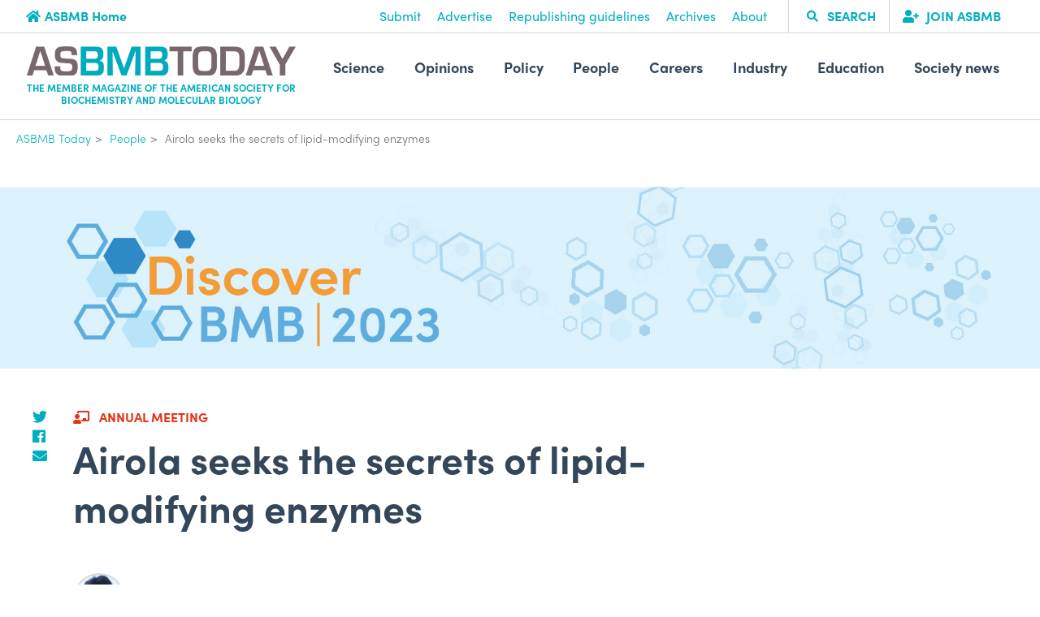

--- FILE ---
content_type: text/html; charset=utf-8
request_url: https://www.asbmb.org/asbmb-today/people/011823/airola-seeks-the-secrets-of-lipid-modifying-enzyme
body_size: 75868
content:


<!DOCTYPE html>
<html lang="en" >
<head id="head">
    
<meta charset="utf-8">
<meta http-equiv="X-UA-Compatible" content="IE=edge">
<meta name="viewport" content="width=device-width,initial-scale=1.0">

<link rel="canonical" href="https://www.asbmb.org/asbmb-today/people/011823/airola-seeks-the-secrets-of-lipid-modifying-enzyme" />
<link href="https://fonts.googleapis.com/css?family=Noto+Sans:400,700" rel="stylesheet">
<link href="/bundles/main-css?v=eoRBzJkygIuJAc9qLbaTRxDE__nUlrB-hqqG98J_z9A1" rel="stylesheet"/>

<link rel="stylesheet" href="https://use.typekit.net/kkw6onq.css">
<link href="https://kendo.cdn.telerik.com/2020.1.219/styles/kendo.common.min.css" rel="stylesheet" type="text/css" />
<link href="https://kendo.cdn.telerik.com/2020.1.219/styles/kendo.mobile.all.min.css" rel="stylesheet" type="text/css" />
<link href="https://kendo.cdn.telerik.com/2020.1.219/styles/kendo.uniform.min.css" rel="stylesheet" type="text/css" />
<link rel="stylesheet" type="text/css" href="https://cdn.jsdelivr.net/npm/cookieconsent@3/build/cookieconsent.min.css" />

    <!-- Google Tag Manager -->
    <script type="text/javascript">
        (function (w, d, s, l, i) {
            w[l] = w[l] || []; w[l].push({
                'gtm.start':
                    new Date().getTime(), event: 'gtm.js'
            }); var f = d.getElementsByTagName(s)[0],
                j = d.createElement(s), dl = l != 'dataLayer' ? '&l=' + l : ''; j.async = true; j.src =
                    'https://www.googletagmanager.com/gtm.js?id=' + i + dl; f.parentNode.insertBefore(j, f);
        })(window, document, 'script', 'dataLayer', 'GTM-W526G5');</script>
    <!-- End Google Tag Manager -->

<script src="https://unpkg.com/axios/dist/axios.min.js"></script>

<!--jQuery and jQuery extensions/plugins-->
<script src="https://cdnjs.cloudflare.com/ajax/libs/jquery/3.4.1/jquery.min.js"></script>

<script src="https://cdnjs.cloudflare.com/ajax/libs/jquery-validate/1.19.3/jquery.validate.min.js"></script>
<script src="https://cdnjs.cloudflare.com/ajax/libs/jquery-ajax-unobtrusive/3.2.6/jquery.unobtrusive-ajax.min.js"></script>


<!--Dependencies for /bundles/frontEnd-->
<script src="https://cdnjs.cloudflare.com/ajax/libs/popper.js/1.9.9/umd/popper.min.js"></script>
<script src="https://cdn.jsdelivr.net/npm/&commat;glidejs/glide"></script>

<!--Custom Kendo Telerik CDN links.  Loading only what is necessary-->
<script src="https://kendo.cdn.telerik.com/2020.1.219/js/kendo.core.min.js"></script>
<script src="https://kendo.cdn.telerik.com/2020.1.219/js/kendo.userevents.min.js"></script>
<script src="https://kendo.cdn.telerik.com/2020.1.219/js/kendo.selectable.min.js"></script>
<script src="https://kendo.cdn.telerik.com/2020.1.219/js/kendo.calendar.min.js"></script>
<script src="https://kendo.cdn.telerik.com/2020.1.219/js/kendo.popup.min.js"></script>
<script src="https://kendo.cdn.telerik.com/2020.1.219/js/kendo.datepicker.min.js"></script>
<script src="https://kendo.cdn.telerik.com/2020.1.219/js/kendo.timepicker.min.js"></script>
<script src="https://kendo.cdn.telerik.com/2020.1.219/js/kendo.datetimepicker.min.js"></script>
<script src="https://kendo.cdn.telerik.com/2020.1.219/js/kendo.data.min.js"></script>
<script src="https://kendo.cdn.telerik.com/2020.1.219/js/kendo.list.min.js"></script>
<script src="https://kendo.cdn.telerik.com/2020.1.219/js/kendo.combobox.min.js"></script>
<script src="https://kendo.cdn.telerik.com/2020.1.219/js/kendo.multicolumncombobox.min.js"></script>
<script src="https://kendo.cdn.telerik.com/2020.1.219/js/kendo.dropdownlist.min.js"></script>
<script src="https://kendo.cdn.telerik.com/2020.1.219/js/kendo.multiselect.min.js"></script>
<script src="https://kendo.cdn.telerik.com/2020.1.219/js/kendo.validator.min.js"></script>
<script src="https://kendo.cdn.telerik.com/2020.1.219/js/kendo.aspnetmvc.min.js"></script>

<!--Transpiled Custom JS Script-->
<script src="/bundles/frontEnd?v=m9hNHujOSH-PMrmVOVHX09uDOCOeNLA8pur3X3pCVDI1"></script>


<meta property="twitter:card" content="summary_large_image">
<meta property="twitter:site" content="@ASBMB" />
<meta property="twitter:creator" content="@ASBMB" />

    <meta property="og:title" content="Airola seeks the secrets of lipid-modifying enzymes">
    <meta property="og:description" content="Michael Airola, a Journal of Lipid Research junior associate editor, will discuss his work during the JLR Spotlight Session at Discover BMB.">
    <meta property="og:image" content="https://www.asbmb.org/getmedia/f996eec5-75de-440e-9ad1-33accd8f72a8/discbmb23-JLR-airola-1000x500px.jpg?width=1000&amp;height=500&amp;ext=.jpg">
    <meta property="og:url" content="https://www.asbmb.org/asbmb-today/people/011823/airola-seeks-the-secrets-of-lipid-modifying-enzyme">

<title>Airola seeks the secrets of lipid-modifying enzymes</title>

<script async="async" src="https://www.googletagservices.com/tag/js/gpt.js"></script>
<script>
    var googletag = googletag || {};
    googletag.cmd = googletag.cmd || [];
</script>
    
	<link href="/styles/atoday.css" rel="stylesheet">

	<link href="/kentico/bundles/formComponents/styles?v=Bi2-Kre-1_AROkaFpfUVwDnfBdm9W3gsby7j5NkNyHY1" rel="stylesheet"/>

	<script async src="https://securepubads.g.doubleclick.net/tag/js/gpt.js"></script>
	<script>
		window.googletag = window.googletag || { cmd: [] };

		googletag.cmd.push(function ()
		{
			var mapping = googletag.sizeMapping()
				.addSize([1024, 180], [728, 90])
				.addSize([0, 0], [[320, 50], [300, 50]])
				.build();

			googletag.defineSlot('/21749725645/ASBMB_Today/Top', [[320, 50], [300, 50], [728, 90]], 'div-gpt-ASBMB_Today_Top')
				.addService(googletag.pubads())
				.defineSizeMapping(mapping);

			googletag.defineSlot('/21749725645/ASBMB_Today/R2', [[300, 250]], 'div-gpt-ASBMB_Today_R2')
				.addService(googletag.pubads());

			googletag.pubads().enableSingleRequest();
			googletag.enableServices();
		});
	</script>

</head>
<body class="asbmbToday">
    <div class="pageWrap">
        <header class="header--today header">
            <div class="header-main">
                <div class="header-navTrigger"><span></span><span></span><span></span></div>
                <div class="header-util">
                    <div class="header-utilBack">
                        <a class="header-utilBackItem" href="/">
                            <i class="fas fa-home"></i>ASBMB Home
                        </a>
                    </div>
                    <div class="header-utilNavWrapper">
                        <nav class="header-utilNav">    
        <a class="header-utilNavItem" href="/asbmb-today/submissions">Submit</a>
        <a class="header-utilNavItem" href="/advertise">Advertise</a>
        <a class="header-utilNavItem" href="/asbmb-today/republishing-guidelines">Republishing guidelines</a>
        <a class="header-utilNavItem" href="/asbmb-today/archive">Archives</a>
        <a class="header-utilNavItem" href="/asbmb-today/about-asbmb-today">About</a>
</nav>
                        
<form action="/site-search" class="header-utilSearch" method="get">    <button class="header-utilSearchBtn" type="submit"><i class="fa fa-search"></i></button>
    <input class="header-utilSearchInput" type="search" placeholder="Search" name="text"> 
	<input type="hidden" name="SourceCategories" value="asbmb_today"/>
    <input type="hidden" name="SortBy" value="Relevance"/>
    <span class="header-utilSearchTrigger">
        <span>
        </span>
    </span>
    <span class="header-utilSearchLabel">Search</span>
</form>
                        <div class="header-utilJoin">
        <a class="header-utilJoinItem" href="/membership">
                <i class="fas fa-user-plus"></i>
            Join ASBMB
        </a>
</div>

                    </div>
                </div>
                <div class="header-menu">
                    <div class="header-logo">
                        <a class="header-logoItem" href="/asbmb-today">
                            <img class="header-logoImg" src="/img/template-images/logo-asbmb-today.svg" alt="ASBMB Today">
                        </a>
                        <aside class="header-logoTagline"><span>The Member Magazine Of The American society for biochemistry and molecular biology</span></aside>
                    </div>
                    <nav id="mobile-nav" class="header-nav">
	<div class="header-navInner">
		<ul class="header-navMenu">
				<li class="header-navItem header-navItem--children">
					<a class="header-navLink">Science</a>				
					<ul class="header-navSub">
						<li class="header-navItem header-navItem--back"></li>
						<li class="header-navItem">
							<a class="header-navLink section-link" href="/asbmb-today/science" >
								All Science
							</a>
						</li>
								<li class="header-navItem ">
									<a class="header-navLink" href="/asbmb-today/science/topics/animals-and-other-creatures" >
										Animals and other creatures
									</a>
									<ul class="header-navSub">
										<li class="header-navItem header-navItem--back"></li>
									</ul>
								</li>
								<li class="header-navItem ">
									<a class="header-navLink" href="/asbmb-today/science/topics/cancer" >
										Cancer 
									</a>
									<ul class="header-navSub">
										<li class="header-navItem header-navItem--back"></li>
									</ul>
								</li>
								<li class="header-navItem ">
									<a class="header-navLink" href="/asbmb-today/science/topics/cell-biology" >
										Cell biology
									</a>
									<ul class="header-navSub">
										<li class="header-navItem header-navItem--back"></li>
									</ul>
								</li>
								<li class="header-navItem ">
									<a class="header-navLink" href="/asbmb-today/science/topics/computational-and-structural-biology" >
										Computational and structural biology
									</a>
									<ul class="header-navSub">
										<li class="header-navItem header-navItem--back"></li>
									</ul>
								</li>
								<li class="header-navItem ">
									<a class="header-navLink" href="/asbmb-today/science/topics/disease-mechanisms-and-treatments" >
										Disease mechanisms and treatments
									</a>
									<ul class="header-navSub">
										<li class="header-navItem header-navItem--back"></li>
									</ul>
								</li>
								<li class="header-navItem ">
									<a class="header-navLink" href="/asbmb-today/science/topics/environment" >
										Environment
									</a>
									<ul class="header-navSub">
										<li class="header-navItem header-navItem--back"></li>
									</ul>
								</li>
								<li class="header-navItem ">
									<a class="header-navLink" href="/asbmb-today/science/topics/food-and-nutrition" >
										Food and nutrition
									</a>
									<ul class="header-navSub">
										<li class="header-navItem header-navItem--back"></li>
									</ul>
								</li>
								<li class="header-navItem ">
									<a class="header-navLink" href="/asbmb-today/science/topics/from-the-journals" >
										From the journals
									</a>
									<ul class="header-navSub">
										<li class="header-navItem header-navItem--back"></li>
									</ul>
								</li>
								<li class="header-navItem ">
									<a class="header-navLink" href="/asbmb-today/science/topics/genes-and-genetics" >
										Genes and genetics
									</a>
									<ul class="header-navSub">
										<li class="header-navItem header-navItem--back"></li>
									</ul>
								</li>
								<li class="header-navItem ">
									<a class="header-navLink" href="/asbmb-today/science/topics/health-observances" >
										Health observances
									</a>
									<ul class="header-navSub">
										<li class="header-navItem header-navItem--back"></li>
									</ul>
								</li>
								<li class="header-navItem ">
									<a class="header-navLink" href="/asbmb-today/science/topics/immunology" >
										Immunology
									</a>
									<ul class="header-navSub">
										<li class="header-navItem header-navItem--back"></li>
									</ul>
								</li>
								<li class="header-navItem ">
									<a class="header-navLink" href="/asbmb-today/science/topics/infectious-disease" >
										Infectious disease
									</a>
									<ul class="header-navSub">
										<li class="header-navItem header-navItem--back"></li>
									</ul>
								</li>
								<li class="header-navItem ">
									<a class="header-navLink" href="/asbmb-today/science/topics/jbc-news" >
										JBC News
									</a>
									<ul class="header-navSub">
										<li class="header-navItem header-navItem--back"></li>
									</ul>
								</li>
								<li class="header-navItem ">
									<a class="header-navLink" href="/asbmb-today/science/topics/jlr-news" >
										JLR News
									</a>
									<ul class="header-navSub">
										<li class="header-navItem header-navItem--back"></li>
									</ul>
								</li>
								<li class="header-navItem ">
									<a class="header-navLink" href="/asbmb-today/science/topics/lipids-and-membranes" >
										Lipids and membranes
									</a>
									<ul class="header-navSub">
										<li class="header-navItem header-navItem--back"></li>
									</ul>
								</li>
								<li class="header-navItem ">
									<a class="header-navLink" href="/asbmb-today/science/topics/mcp-news" >
										MCP News
									</a>
									<ul class="header-navSub">
										<li class="header-navItem header-navItem--back"></li>
									</ul>
								</li>
								<li class="header-navItem ">
									<a class="header-navLink" href="/asbmb-today/science/topics/metabolism" >
										Metabolism
									</a>
									<ul class="header-navSub">
										<li class="header-navItem header-navItem--back"></li>
									</ul>
								</li>
								<li class="header-navItem ">
									<a class="header-navLink" href="/asbmb-today/science/topics/microbiology" >
										Microbiology
									</a>
									<ul class="header-navSub">
										<li class="header-navItem header-navItem--back"></li>
									</ul>
								</li>
								<li class="header-navItem ">
									<a class="header-navLink" href="/asbmb-today/science/topics/neurobiology" >
										Neurobiology
									</a>
									<ul class="header-navSub">
										<li class="header-navItem header-navItem--back"></li>
									</ul>
								</li>
								<li class="header-navItem ">
									<a class="header-navLink" href="/asbmb-today/science/topics/nobel-winning-research" >
										Nobel-winning research
									</a>
									<ul class="header-navSub">
										<li class="header-navItem header-navItem--back"></li>
									</ul>
								</li>
								<li class="header-navItem ">
									<a class="header-navLink" href="/asbmb-today/science/topics/plant-biology" >
										Plant biology
									</a>
									<ul class="header-navSub">
										<li class="header-navItem header-navItem--back"></li>
									</ul>
								</li>
								<li class="header-navItem ">
									<a class="header-navLink" href="/asbmb-today/science/topics/proteins-and-proteomics" >
										Proteins and proteomics
									</a>
									<ul class="header-navSub">
										<li class="header-navItem header-navItem--back"></li>
									</ul>
								</li>
								<li class="header-navItem ">
									<a class="header-navLink" href="/asbmb-today/science/topics/rare-diseases" >
										Rare diseases
									</a>
									<ul class="header-navSub">
										<li class="header-navItem header-navItem--back"></li>
									</ul>
								</li>
					</ul>					
				</li>
				<li class="header-navItem header-navItem--children">
					<a class="header-navLink">Opinions</a>				
					<ul class="header-navSub">
						<li class="header-navItem header-navItem--back"></li>
						<li class="header-navItem">
							<a class="header-navLink section-link" href="/asbmb-today/opinions" >
								All Opinions
							</a>
						</li>
								<li class="header-navItem ">
									<a class="header-navLink" href="/asbmb-today/opinions/topics/advice" >
										Advice
									</a>
									<ul class="header-navSub">
										<li class="header-navItem header-navItem--back"></li>
									</ul>
								</li>
								<li class="header-navItem ">
									<a class="header-navLink" href="/asbmb-today/opinions/topics/deai" >
										DEAI
									</a>
									<ul class="header-navSub">
										<li class="header-navItem header-navItem--back"></li>
									</ul>
								</li>
								<li class="header-navItem ">
									<a class="header-navLink" href="/asbmb-today/opinions/topics/perspectives" >
										Perspectives
									</a>
									<ul class="header-navSub">
										<li class="header-navItem header-navItem--back"></li>
									</ul>
								</li>
								<li class="header-navItem ">
									<a class="header-navLink" href="/asbmb-today/opinions/topics/president-s-message" >
										President&#39;s Message
									</a>
									<ul class="header-navSub">
										<li class="header-navItem header-navItem--back"></li>
									</ul>
								</li>
								<li class="header-navItem ">
									<a class="header-navLink" href="/asbmb-today/opinions/topics/wellness" >
										Wellness
									</a>
									<ul class="header-navSub">
										<li class="header-navItem header-navItem--back"></li>
									</ul>
								</li>
					</ul>					
				</li>
				<li class="header-navItem header-navItem--children">
					<a class="header-navLink">Policy</a>				
					<ul class="header-navSub">
						<li class="header-navItem header-navItem--back"></li>
						<li class="header-navItem">
							<a class="header-navLink section-link" href="/asbmb-today/policy" >
								All Policy
							</a>
						</li>
								<li class="header-navItem ">
									<a class="header-navLink" href="/asbmb-today/policy/topics/advocates-in-action" >
										Advocates in action
									</a>
									<ul class="header-navSub">
										<li class="header-navItem header-navItem--back"></li>
									</ul>
								</li>
								<li class="header-navItem ">
									<a class="header-navLink" href="/asbmb-today/policy/topics/deai" >
										DEAI
									</a>
									<ul class="header-navSub">
										<li class="header-navItem header-navItem--back"></li>
									</ul>
								</li>
								<li class="header-navItem ">
									<a class="header-navLink" href="/asbmb-today/policy/topics/emerging-issues" >
										Emerging issues
									</a>
									<ul class="header-navSub">
										<li class="header-navItem header-navItem--back"></li>
									</ul>
								</li>
								<li class="header-navItem ">
									<a class="header-navLink" href="/asbmb-today/policy/topics/funding-and-peer-review" >
										Funding and peer review
									</a>
									<ul class="header-navSub">
										<li class="header-navItem header-navItem--back"></li>
									</ul>
								</li>
								<li class="header-navItem ">
									<a class="header-navLink" href="/asbmb-today/policy/topics/stem-workforce" >
										STEM workforce
									</a>
									<ul class="header-navSub">
										<li class="header-navItem header-navItem--back"></li>
									</ul>
								</li>
					</ul>					
				</li>
				<li class="header-navItem header-navItem--children">
					<a class="header-navLink">People</a>				
					<ul class="header-navSub">
						<li class="header-navItem header-navItem--back"></li>
						<li class="header-navItem">
							<a class="header-navLink section-link" href="/asbmb-today/people" >
								All People
							</a>
						</li>
								<li class="header-navItem ">
									<a class="header-navLink" href="/asbmb-today/people/topics/award-winners" >
										Award winners
									</a>
									<ul class="header-navSub">
										<li class="header-navItem header-navItem--back"></li>
									</ul>
								</li>
								<li class="header-navItem ">
									<a class="header-navLink" href="/asbmb-today/people/topics/international-scientists" >
										International scientists
									</a>
									<ul class="header-navSub">
										<li class="header-navItem header-navItem--back"></li>
									</ul>
								</li>
								<li class="header-navItem ">
									<a class="header-navLink" href="/asbmb-today/people/topics/interviews" >
										Interviews
									</a>
									<ul class="header-navSub">
										<li class="header-navItem header-navItem--back"></li>
									</ul>
								</li>
								<li class="header-navItem ">
									<a class="header-navLink" href="/asbmb-today/people/topics/member-news" >
										Member news
									</a>
									<ul class="header-navSub">
										<li class="header-navItem header-navItem--back"></li>
									</ul>
								</li>
								<li class="header-navItem ">
									<a class="header-navLink" href="/asbmb-today/people/topics/mosaic-scholars" >
										MOSAIC scholars
									</a>
									<ul class="header-navSub">
										<li class="header-navItem header-navItem--back"></li>
									</ul>
								</li>
								<li class="header-navItem ">
									<a class="header-navLink" href="/asbmb-today/people/topics/in-memoriam" >
										Obituaries
									</a>
									<ul class="header-navSub">
										<li class="header-navItem header-navItem--back"></li>
									</ul>
								</li>
								<li class="header-navItem ">
									<a class="header-navLink" href="/asbmb-today/people/topics/profiles" >
										Profiles
									</a>
									<ul class="header-navSub">
										<li class="header-navItem header-navItem--back"></li>
									</ul>
								</li>
					</ul>					
				</li>
				<li class="header-navItem header-navItem--children">
					<a class="header-navLink">Careers</a>				
					<ul class="header-navSub">
						<li class="header-navItem header-navItem--back"></li>
						<li class="header-navItem">
							<a class="header-navLink section-link" href="/asbmb-today/careers" >
								All Careers
							</a>
						</li>
								<li class="header-navItem ">
									<a class="header-navLink" href="/asbmb-today/careers/topics/annual-meeting" >
										Annual Meeting
									</a>
									<ul class="header-navSub">
										<li class="header-navItem header-navItem--back"></li>
									</ul>
								</li>
								<li class="header-navItem ">
									<a class="header-navLink" href="/asbmb-today/careers/topics/deai" >
										DEAI
									</a>
									<ul class="header-navSub">
										<li class="header-navItem header-navItem--back"></li>
									</ul>
								</li>
								<li class="header-navItem ">
									<a class="header-navLink" href="/asbmb-today/careers/topics/jobs" >
										Jobs
									</a>
									<ul class="header-navSub">
										<li class="header-navItem header-navItem--back"></li>
									</ul>
								</li>
								<li class="header-navItem ">
									<a class="header-navLink" href="/asbmb-today/careers/topics/science-communication" >
										Science communication
									</a>
									<ul class="header-navSub">
										<li class="header-navItem header-navItem--back"></li>
									</ul>
								</li>
								<li class="header-navItem ">
									<a class="header-navLink" href="/asbmb-today/careers/topics/upcoming-opportunities" >
										Upcoming opportunities
									</a>
									<ul class="header-navSub">
										<li class="header-navItem header-navItem--back"></li>
									</ul>
								</li>
					</ul>					
				</li>
				<li class="header-navItem header-navItem--children">
					<a class="header-navLink">Industry</a>				
					<ul class="header-navSub">
						<li class="header-navItem header-navItem--back"></li>
						<li class="header-navItem">
							<a class="header-navLink section-link" href="/asbmb-today/industry" >
								All Industry
							</a>
						</li>
					</ul>					
				</li>
				<li class="header-navItem header-navItem--children">
					<a class="header-navLink">Education</a>				
					<ul class="header-navSub">
						<li class="header-navItem header-navItem--back"></li>
						<li class="header-navItem">
							<a class="header-navLink section-link" href="/asbmb-today/education" >
								All Education
							</a>
						</li>
								<li class="header-navItem ">
									<a class="header-navLink" href="/asbmb-today/education/topics/graduate-education" >
										Graduate education
									</a>
									<ul class="header-navSub">
										<li class="header-navItem header-navItem--back"></li>
									</ul>
								</li>
								<li class="header-navItem ">
									<a class="header-navLink" href="/asbmb-today/education/topics/student-chapters" >
										Student chapters
									</a>
									<ul class="header-navSub">
										<li class="header-navItem header-navItem--back"></li>
									</ul>
								</li>
								<li class="header-navItem ">
									<a class="header-navLink" href="/asbmb-today/education/topics/undergraduate-education-and-research" >
										Undergraduate education and research
									</a>
									<ul class="header-navSub">
										<li class="header-navItem header-navItem--back"></li>
									</ul>
								</li>
					</ul>					
				</li>
				<li class="header-navItem header-navItem--children">
					<a class="header-navLink">Society news</a>				
					<ul class="header-navSub">
						<li class="header-navItem header-navItem--back"></li>
						<li class="header-navItem">
							<a class="header-navLink section-link" href="/asbmb-today/society-news" >
								All Society news
							</a>
						</li>
								<li class="header-navItem ">
									<a class="header-navLink" href="/asbmb-today/society-news/topics/president-s-message" >
										President&#39;s messages
									</a>
									<ul class="header-navSub">
										<li class="header-navItem header-navItem--back"></li>
									</ul>
								</li>
					</ul>					
				</li>
		</ul>
			<ul class="header-navAux">
		<li class="header-navAuxItem">
			<a href="/asbmb-today/submissions"
				   >
					Submit
			</a>
		</li>
		<li class="header-navAuxItem">
			<a href="/advertise"
				   >
					Advertise
			</a>
		</li>
		<li class="header-navAuxItem">
			<a href="/asbmb-today/video"
				   >
					Video
			</a>
		</li>
		<li class="header-navAuxItem">
			<a href="/asbmb-today/archive"
				   >
					Archives
			</a>
		</li>
		<li class="header-navAuxItem">
			<a href="/asbmb-today/about-asbmb-today"
				   >
					About
			</a>
		</li>
	</ul>
		    <ul class="header-navAux header-navAuxBottom">
            <li class="header-navAuxItem">
                <a href="/"
                    >
                    ASBMB Home
                </a>
            </li>
            <li class="header-navAuxItem">
                <a href="/contact"
                    >
                    Contact Us
                </a>
            </li>
            <li class="header-navAuxItem">
                <a href="/membership"
                    >
                    Join ASBMB
                </a>
            </li>
    </ul>

		<ul class="header-navSocial">
        <li class="header-navSocialItem">
            <a href="https://twitter.com/ASBMB"  target=&quot;_blank&quot; >
                <i class="fab fa-twitter"></i>
            </a>
        </li>
        <li class="header-navSocialItem">
            <a href="https://www.facebook.com/asbmb"  target=&quot;_blank&quot; >
                <i class="fab fa-facebook-f"></i>
            </a>
        </li>
        <li class="header-navSocialItem">
            <a href="https://instagram.com/theasbmb/"  target=&quot;_blank&quot; >
                <i class="fab fa-instagram"></i>
            </a>
        </li>
        <li class="header-navSocialItem">
            <a href="https://www.linkedin.com/company/american-society-for-biochemistry-and-molecular-biology"  target=&quot;_blank&quot; >
                <i class="fab fa-linkedin-in"></i>
            </a>
        </li>
        <li class="header-navSocialItem">
            <a href="https://www.youtube.com/user/TheASBMB"  target=&quot;_blank&quot; >
                <i class="fab fa-youtube"></i>
            </a>
        </li>
</ul>

	</div>
</nav>

<nav id="desktop-nav" class="header-nav">
	<div class="header-navInner">
		<ul class="header-navMenu" isSubNavDisplayed="false">
				<li class="header-navItem">
					<a>Science</a>						
					<ul class="header-subNavMenu offscreen">
						<li class="header-subNavItem">
							<a href="/asbmb-today/science" class="section-link">
								All Science
							</a>
						</li>
								<li class="header-subNavItem">
									<a href="/asbmb-today/science/topics/animals-and-other-creatures">
										Animals and other creatures
									</a>
								</li>
								<li class="header-subNavItem">
									<a href="/asbmb-today/science/topics/cancer">
										Cancer 
									</a>
								</li>
								<li class="header-subNavItem">
									<a href="/asbmb-today/science/topics/cell-biology">
										Cell biology
									</a>
								</li>
								<li class="header-subNavItem">
									<a href="/asbmb-today/science/topics/computational-and-structural-biology">
										Computational and structural biology
									</a>
								</li>
								<li class="header-subNavItem">
									<a href="/asbmb-today/science/topics/disease-mechanisms-and-treatments">
										Disease mechanisms and treatments
									</a>
								</li>
								<li class="header-subNavItem">
									<a href="/asbmb-today/science/topics/environment">
										Environment
									</a>
								</li>
								<li class="header-subNavItem">
									<a href="/asbmb-today/science/topics/food-and-nutrition">
										Food and nutrition
									</a>
								</li>
								<li class="header-subNavItem">
									<a href="/asbmb-today/science/topics/from-the-journals">
										From the journals
									</a>
								</li>
								<li class="header-subNavItem">
									<a href="/asbmb-today/science/topics/genes-and-genetics">
										Genes and genetics
									</a>
								</li>
								<li class="header-subNavItem">
									<a href="/asbmb-today/science/topics/health-observances">
										Health observances
									</a>
								</li>
								<li class="header-subNavItem">
									<a href="/asbmb-today/science/topics/immunology">
										Immunology
									</a>
								</li>
								<li class="header-subNavItem">
									<a href="/asbmb-today/science/topics/infectious-disease">
										Infectious disease
									</a>
								</li>
								<li class="header-subNavItem">
									<a href="/asbmb-today/science/topics/jbc-news">
										JBC News
									</a>
								</li>
								<li class="header-subNavItem">
									<a href="/asbmb-today/science/topics/jlr-news">
										JLR News
									</a>
								</li>
								<li class="header-subNavItem">
									<a href="/asbmb-today/science/topics/lipids-and-membranes">
										Lipids and membranes
									</a>
								</li>
								<li class="header-subNavItem">
									<a href="/asbmb-today/science/topics/mcp-news">
										MCP News
									</a>
								</li>
								<li class="header-subNavItem">
									<a href="/asbmb-today/science/topics/metabolism">
										Metabolism
									</a>
								</li>
								<li class="header-subNavItem">
									<a href="/asbmb-today/science/topics/microbiology">
										Microbiology
									</a>
								</li>
								<li class="header-subNavItem">
									<a href="/asbmb-today/science/topics/neurobiology">
										Neurobiology
									</a>
								</li>
								<li class="header-subNavItem">
									<a href="/asbmb-today/science/topics/nobel-winning-research">
										Nobel-winning research
									</a>
								</li>
								<li class="header-subNavItem">
									<a href="/asbmb-today/science/topics/plant-biology">
										Plant biology
									</a>
								</li>
								<li class="header-subNavItem">
									<a href="/asbmb-today/science/topics/proteins-and-proteomics">
										Proteins and proteomics
									</a>
								</li>
								<li class="header-subNavItem">
									<a href="/asbmb-today/science/topics/rare-diseases">
										Rare diseases
									</a>
								</li>
					</ul>					
				</li>
				<li class="header-navItem">
					<a>Opinions</a>						
					<ul class="header-subNavMenu offscreen">
						<li class="header-subNavItem">
							<a href="/asbmb-today/opinions" class="section-link">
								All Opinions
							</a>
						</li>
								<li class="header-subNavItem">
									<a href="/asbmb-today/opinions/topics/advice">
										Advice
									</a>
								</li>
								<li class="header-subNavItem">
									<a href="/asbmb-today/opinions/topics/deai">
										DEAI
									</a>
								</li>
								<li class="header-subNavItem">
									<a href="/asbmb-today/opinions/topics/perspectives">
										Perspectives
									</a>
								</li>
								<li class="header-subNavItem">
									<a href="/asbmb-today/opinions/topics/president-s-message">
										President&#39;s Message
									</a>
								</li>
								<li class="header-subNavItem">
									<a href="/asbmb-today/opinions/topics/wellness">
										Wellness
									</a>
								</li>
					</ul>					
				</li>
				<li class="header-navItem">
					<a>Policy</a>						
					<ul class="header-subNavMenu offscreen">
						<li class="header-subNavItem">
							<a href="/asbmb-today/policy" class="section-link">
								All Policy
							</a>
						</li>
								<li class="header-subNavItem">
									<a href="/asbmb-today/policy/topics/advocates-in-action">
										Advocates in action
									</a>
								</li>
								<li class="header-subNavItem">
									<a href="/asbmb-today/policy/topics/deai">
										DEAI
									</a>
								</li>
								<li class="header-subNavItem">
									<a href="/asbmb-today/policy/topics/emerging-issues">
										Emerging issues
									</a>
								</li>
								<li class="header-subNavItem">
									<a href="/asbmb-today/policy/topics/funding-and-peer-review">
										Funding and peer review
									</a>
								</li>
								<li class="header-subNavItem">
									<a href="/asbmb-today/policy/topics/stem-workforce">
										STEM workforce
									</a>
								</li>
					</ul>					
				</li>
				<li class="header-navItem">
					<a>People</a>						
					<ul class="header-subNavMenu offscreen">
						<li class="header-subNavItem">
							<a href="/asbmb-today/people" class="section-link">
								All People
							</a>
						</li>
								<li class="header-subNavItem">
									<a href="/asbmb-today/people/topics/award-winners">
										Award winners
									</a>
								</li>
								<li class="header-subNavItem">
									<a href="/asbmb-today/people/topics/international-scientists">
										International scientists
									</a>
								</li>
								<li class="header-subNavItem">
									<a href="/asbmb-today/people/topics/interviews">
										Interviews
									</a>
								</li>
								<li class="header-subNavItem">
									<a href="/asbmb-today/people/topics/member-news">
										Member news
									</a>
								</li>
								<li class="header-subNavItem">
									<a href="/asbmb-today/people/topics/mosaic-scholars">
										MOSAIC scholars
									</a>
								</li>
								<li class="header-subNavItem">
									<a href="/asbmb-today/people/topics/in-memoriam">
										Obituaries
									</a>
								</li>
								<li class="header-subNavItem">
									<a href="/asbmb-today/people/topics/profiles">
										Profiles
									</a>
								</li>
					</ul>					
				</li>
				<li class="header-navItem">
					<a>Careers</a>						
					<ul class="header-subNavMenu offscreen">
						<li class="header-subNavItem">
							<a href="/asbmb-today/careers" class="section-link">
								All Careers
							</a>
						</li>
								<li class="header-subNavItem">
									<a href="/asbmb-today/careers/topics/annual-meeting">
										Annual Meeting
									</a>
								</li>
								<li class="header-subNavItem">
									<a href="/asbmb-today/careers/topics/deai">
										DEAI
									</a>
								</li>
								<li class="header-subNavItem">
									<a href="/asbmb-today/careers/topics/jobs">
										Jobs
									</a>
								</li>
								<li class="header-subNavItem">
									<a href="/asbmb-today/careers/topics/science-communication">
										Science communication
									</a>
								</li>
								<li class="header-subNavItem">
									<a href="/asbmb-today/careers/topics/upcoming-opportunities">
										Upcoming opportunities
									</a>
								</li>
					</ul>					
				</li>
				<li class="header-navItem">
					<a>Industry</a>						
					<ul class="header-subNavMenu offscreen">
						<li class="header-subNavItem">
							<a href="/asbmb-today/industry" class="section-link">
								All Industry
							</a>
						</li>
					</ul>					
				</li>
				<li class="header-navItem">
					<a>Education</a>						
					<ul class="header-subNavMenu offscreen">
						<li class="header-subNavItem">
							<a href="/asbmb-today/education" class="section-link">
								All Education
							</a>
						</li>
								<li class="header-subNavItem">
									<a href="/asbmb-today/education/topics/graduate-education">
										Graduate education
									</a>
								</li>
								<li class="header-subNavItem">
									<a href="/asbmb-today/education/topics/student-chapters">
										Student chapters
									</a>
								</li>
								<li class="header-subNavItem">
									<a href="/asbmb-today/education/topics/undergraduate-education-and-research">
										Undergraduate education and research
									</a>
								</li>
					</ul>					
				</li>
				<li class="header-navItem">
					<a>Society news</a>						
					<ul class="header-subNavMenu offscreen">
						<li class="header-subNavItem">
							<a href="/asbmb-today/society-news" class="section-link">
								All Society news
							</a>
						</li>
								<li class="header-subNavItem">
									<a href="/asbmb-today/society-news/topics/president-s-message">
										President&#39;s messages
									</a>
								</li>
					</ul>					
				</li>
		</ul>
	</div>
		<ul class="header-navAux">
		<li class="header-navAuxItem">
			<a href="/asbmb-today/submissions"
				   >
					Submit
			</a>
		</li>
		<li class="header-navAuxItem">
			<a href="/advertise"
				   >
					Advertise
			</a>
		</li>
		<li class="header-navAuxItem">
			<a href="/asbmb-today/video"
				   >
					Video
			</a>
		</li>
		<li class="header-navAuxItem">
			<a href="/asbmb-today/archive"
				   >
					Archives
			</a>
		</li>
		<li class="header-navAuxItem">
			<a href="/asbmb-today/about-asbmb-today"
				   >
					About
			</a>
		</li>
	</ul>
	    <ul class="header-navAux header-navAuxBottom">
            <li class="header-navAuxItem">
                <a href="/"
                    >
                    ASBMB Home
                </a>
            </li>
            <li class="header-navAuxItem">
                <a href="/contact"
                    >
                    Contact Us
                </a>
            </li>
            <li class="header-navAuxItem">
                <a href="/membership"
                    >
                    Join ASBMB
                </a>
            </li>
    </ul>

	<ul class="header-navSocial">
        <li class="header-navSocialItem">
            <a href="https://twitter.com/ASBMB"  target=&quot;_blank&quot; >
                <i class="fab fa-twitter"></i>
            </a>
        </li>
        <li class="header-navSocialItem">
            <a href="https://www.facebook.com/asbmb"  target=&quot;_blank&quot; >
                <i class="fab fa-facebook-f"></i>
            </a>
        </li>
        <li class="header-navSocialItem">
            <a href="https://instagram.com/theasbmb/"  target=&quot;_blank&quot; >
                <i class="fab fa-instagram"></i>
            </a>
        </li>
        <li class="header-navSocialItem">
            <a href="https://www.linkedin.com/company/american-society-for-biochemistry-and-molecular-biology"  target=&quot;_blank&quot; >
                <i class="fab fa-linkedin-in"></i>
            </a>
        </li>
        <li class="header-navSocialItem">
            <a href="https://www.youtube.com/user/TheASBMB"  target=&quot;_blank&quot; >
                <i class="fab fa-youtube"></i>
            </a>
        </li>
</ul>

</nav>

<script>	
	$(function () {
		const viewModeConsts = {
			MOBILE: "MOBILE",
			DESKTOPSMALL: "DESKTOPSMALL",
			DESKTOPLARGE: "DESKTOPLARGE"
		};

		const alignmentConsts = {
			LEFT: "LEFT",
			RIGHT: "RIGHT",
			CENTER: "CENTER"
		};

		var desktopNavInitialized = false;
		var clickEventsBinded = false;
		var initialViewMode = getViewMode();
		var cachedDesktopViewMode = isDesktopMode(initialViewMode) ? initialViewMode : null;
		
		if (isDesktopMode(initialViewMode)) {			
			desktopNavInitialized = true;
			initDesktopNav();			
		}
		
		$(window).resize(function () {
			var viewMode = getViewMode();
			
			//check if navigation needs to be rerendered on desktop view mode change
			if (
				//if desktop top navigation has not been rendered and current view mode is a desktop mode, then render
				//desktop navigation.  this is necessary when transitioning from mobile to a desktop view for the first time
				(!desktopNavInitialized && isDesktopMode(viewMode)) ||
				//if the current view mode is desktop, the previous cached view mode was also desktop, but the specific
				//desktop view mode has changed (eg. from DESKTOPSMALL to DESKTOPLARGE), rerender the navigation 
				//specific to the new desktop view mode
				(isDesktopMode(viewMode) && isDesktopMode(cachedDesktopViewMode) && (viewMode !== cachedDesktopViewMode))
			) {				
				desktopNavInitialized = true;
				cachedDesktopViewMode = viewMode;

				initDesktopNav();
			}
		});

		function initDesktopNav() {
			setDesktopSubNavClickBehavior();
			initDesktopSubNavMenus();
		}

		function setDesktopSubNavClickBehavior() {
			//guard against multiple bindings
			if (clickEventsBinded) {
				return;
			}

			var $desktopNav = $('#desktop-nav');
			var $navItems = $desktopNav.find('.header-navItem');
			var $navItemLinks = $navItems.find('> a');
			var $subNavMenus = $desktopNav.find('.header-subNavMenu');

			$navItemLinks.click(function (e) {
				e.preventDefault();

				var $currentNavItem = $(this).closest('.header-navItem');
				var $subNavMenu = $currentNavItem.children('.header-subNavMenu');
				var wasAlreadyOpen = $currentNavItem.hasClass('header-navItem-active');

				//hide all subNavMenus and remove 'active' class from all navItems
				$navItems.removeClass('header-navItem-active');
				$subNavMenus.hide();

				//if the clicked navItem's submenu was not already open, show it
				if (!wasAlreadyOpen) {					
					$subNavMenu.show();
					$currentNavItem.addClass('header-navItem-active');
				}

				//stop propagation to prevent document click from immediately closing the submenu
				e.stopPropagation();
			});

			$(document).click(function (e) {
				var $target = $(e.target);
				//if the click is not within a .header-navItem and not on a .header-subNavMenu <a>
				if (!$target.closest('.header-navItem').length && !$target.is('.header-subNavMenu a')) {
					//hide all subNavMenus and remove 'active' class from all navItems
					$navItems.removeClass('header-navItem-active');
					$subNavMenus.hide();
				}
			});

			clickEventsBinded = true;
		}

		function initDesktopSubNavMenus() {
			renderSubNavMenusOffscreen();

			var $desktopNav = $('#desktop-nav');
			var $subNavItems = $desktopNav.find('.header-subNavItem');
			var $subNavMenus = $desktopNav.find('.header-subNavMenu');
			var subNavMenuItemHeight = Math.ceil($subNavItems.first().outerHeight(true));
			var subNavMenuVerticalPadding = parseInt($subNavMenus.first().css('padding-top'), 10)
				+ parseInt($subNavMenus.first().css('padding-bottom'), 10);
			var subNavMenuHorizontalPadding = parseInt($subNavMenus.first().css('padding-left'), 10)
				+ parseInt($subNavMenus.first().css('padding-right'), 10);

			var initialMaxRows = 8;
			var maxColumns = 3;
			var $activeSubNavMenu = getActiveSubNavMenu();

			$subNavMenus.each(function (subNavMenuIndex) {				
				var items = $(this).find('.header-subNavItem');
				var totalItems = items.length;
				var alignment = getAlignment(subNavMenuIndex, $subNavMenus.length);

				setDesktopSubNavMenu(
					$(this),
					alignment,
					subNavMenuItemHeight,
					subNavMenuVerticalPadding,
					subNavMenuHorizontalPadding,
					totalItems,
					initialMaxRows,
					maxColumns
				);
			});

			if ($activeSubNavMenu) {
				$activeSubNavMenu.children('.header-subNavMenu').first().show();
			}
		}

		function setDesktopSubNavMenu(
			$subNavMenu,
			alignment,
			subNavMenuItemHeight,
			subNavMenuVerticalPadding,
			subNavMenuHorizontalPadding,
			totalItems,
			initialMaxRows,
			maxColumns
		) {
			var optimalNumOfRows = calculateOptimalRowCount(totalItems, initialMaxRows, maxColumns);			

			//add one at the end to address browser shorting height by .01px (eg. 100px displayed as 99.99px)
			var subNavMenuHeight = (optimalNumOfRows * subNavMenuItemHeight) + subNavMenuVerticalPadding + 1;			

			$subNavMenu.css({
				'height': `${subNavMenuHeight}px`					
			});

			var spaceResult = getAvailableAndRequiredSpace($subNavMenu, alignment);			

			if (spaceResult.requiredSpace > spaceResult.availableSpace) {				
				setDesktopSubNavMenu(
					$subNavMenu,
					alignment,
					subNavMenuItemHeight,
					subNavMenuVerticalPadding,
					subNavMenuHorizontalPadding,
					totalItems,
					initialMaxRows,
					--maxColumns
				);

				return;
			}
			else {
				var subNavMenuWidth = getSubNavMenuWidth($subNavMenu) + subNavMenuHorizontalPadding;

				//width needs to be explicitly set.  when we change positioning from fixed to absolute, 
				//the subNavMenu's width will not be automatically adjusted to accomodate content
				$subNavMenu.css({					
					'width': `${subNavMenuWidth}px`
				})

				$subNavMenu.removeClass('offscreen').addClass('onscreen').hide();
			}

			adjustDesktopSubNavMenuPosition($subNavMenu, alignment);
		}

		function getAvailableAndRequiredSpace($subNavMenu, alignment) {
			var subNavMenuWidth = Math.ceil($subNavMenu.outerWidth());
			
			var $parentNavItem = $subNavMenu.closest('.header-navItem');
			var parentNavItemLeftOffset = Math.ceil($parentNavItem.offset().left);
			var availableSpace = 0;
			var requiredSpace = 0;

			if (alignment === alignmentConsts.RIGHT) {
				//assume there is always sufficient space to the right for right-edge aligned nav menus, which expand 
				//only leftwards.  we bypass checking the available space against the required space by hardcoding 
				//conditions that always pass.
				availableSpace = 1;
				requiredSpace = 0;
			}
			else if (alignment === alignmentConsts.LEFT) {
				availableSpace = $(window).width() - parentNavItemLeftOffset;
				requiredSpace = subNavMenuWidth;
			}
			else {
				var parentNavWidth = $parentNavItem.outerWidth();
				var ledgeWidth = (subNavMenuWidth - parentNavWidth) / 2;

				availableSpace = $(window).width() - parentNavItemLeftOffset - parentNavWidth;
				requiredSpace = ledgeWidth;
			}

			return { availableSpace, requiredSpace }
		}

		//ledge width is the width of the vector that protrudes on either side of the subNavMenu after it's been
		//centered with the headerNavItem
		function getLedgeWidth($subNavMenu) {
			var subNavMenuWidth = Math.ceil($subNavMenu.outerWidth());
			var $parentNavItem = $subNavMenu.closest('.header-navItem');
			var parentNavWidth = $parentNavItem.outerWidth();
			var ledgeWidth = (subNavMenuWidth - parentNavWidth) / 2;

			return ledgeWidth;
		}

		function adjustDesktopSubNavMenuPosition($subNavMenu, alignment) {
			if (alignment === alignmentConsts.LEFT) {
				$subNavMenu.css('left', '0px');
			}
			else if (alignment === alignmentConsts.RIGHT)
			{
				$subNavMenu.css({
					'left': 'unset',
					'right': '0px'
				});
			}
			else {
				var ledgeWidth = getLedgeWidth($subNavMenu);
				$subNavMenu.css('left', -ledgeWidth + 'px');
			}
		}

		function getAlignment(i, numberOfSubNavMenus) {
			if (i === 0) {
				//this first section will always be left-edge aligned
				return alignmentConsts.LEFT;
			}
			else if (i === numberOfSubNavMenus - 1) {
				//the last section will always be right-edge aligned
				return alignmentConsts.RIGHT;
			}
			else {
				//all sections in between will be center-aligned
				return alignmentConsts.CENTER;
			}
		}

		//optimal row count involves using the minimum number of columns while staying under the max number of rows per column.
		//if total number of items exceeds the capacity of initialMaxRows * maxColumns, then maxColumns will be used, and the
		//number of rows will increase beyond initialMaxRows to accomodate the total number of items.
		function calculateOptimalRowCount(totalItems, initialMaxRows, maxColumns) {
			//initial calculation, in case total items exceed capacity of initialMaxRows and maxColumns
			var optimalNumOfRows = Math.ceil(totalItems / maxColumns);

			for (let cols = 1; cols <= maxColumns; cols++) {
				let rows = Math.ceil(totalItems / cols);
				if (rows <= initialMaxRows) {
					optimalNumOfRows = rows;
					break;
				}
			}

			return optimalNumOfRows;
		}

		//resets subNavMenus to default offscreen position 
		function renderSubNavMenusOffscreen() {
			$('#desktop-nav .header-subNavMenu').removeClass('onscreen').addClass('offscreen').removeAttr('style');
		}

		function getViewMode() {
			const mobileBreak = 1000;
			const desktopBreakLg = 1250;

			var windowWidth = window.innerWidth;
			
			if (windowWidth < mobileBreak) {
				return viewModeConsts.MOBILE;
			}
			else if (mobileBreak <= windowWidth && windowWidth < desktopBreakLg) {
				return viewModeConsts.DESKTOPSMALL
			}
			else {
				return viewModeConsts.DESKTOPLARGE;
			}
		}

		function isDesktopMode(viewMode) {		
			if (!viewMode) {				
				return false;
			}
			
			return viewMode === viewModeConsts.DESKTOPSMALL || viewMode === viewModeConsts.DESKTOPLARGE;
		}

		function getActiveSubNavMenu() {
			if ($('#desktop-nav .header-navItem').hasClass('header-navItem-active')) {
				return $('#desktop-nav .header-navItem.header-navItem-active');
			}

			return null;
		}

		function getSubNavMenuWidth($subNavMenu)
		{
			var $lis = $subNavMenu.find('li');
			var totalWidth = 0;
			var columnTop = $lis.first().position().top; 

			$lis.each(function (index, element) {
				var $li = $(element);
				if (index == 0 || $li.position().top === columnTop) {
					totalWidth += $li.outerWidth();
				}
			});

			return totalWidth;
		}
	});
</script>
                </div>
            </div>
        </header>
        <main>
            

<div class="todayPage">
	<section class="breadcrumbs">
    <div class="breadcrumbs-inner">
                <a href="/asbmb-today">ASBMB Today</a>
                <a href="/asbmb-today/people">People</a>
                <span class="breadcrumbs-current">Airola seeks the secrets of lipid-modifying enzymes</span>
    </div>
</section>


	<!-- /21749725645/ASBMB_Today/Top -->
	<div id="div-gpt-ASBMB_Today_Top" class="topAd">
		<script>
			googletag.cmd.push(function () { googletag.display("div-gpt-ASBMB_Today_Top"); });
		</script>
	</div>

		<section class="articleWideImage">
			<img width="100%" src="/getmedia/4b07b222-0fb6-40b5-b461-000672a6fedc/discoverbmb23-2000x350px.jpg?width=2000&amp;height=350&amp;ext=.jpg" />
		</section>
	<section class="section articleView">
		<div class="socialSidebar socialSidebar--articleView">
			<ul>
				
				<li><a href="https://twitter.com/intent/tweet?url=https://www.asbmb.org/asbmb-today/people/011823/airola-seeks-the-secrets-of-lipid-modifying-enzyme&text=Airola%20seeks%20the%20secrets%20of%20lipid-modifying%20enzymes"><i class="fab fa-twitter"></i></a></li>
				<li><a href="https://www.facebook.com/sharer/sharer.php?u=https://www.asbmb.org/asbmb-today/people/011823/airola-seeks-the-secrets-of-lipid-modifying-enzyme"><i class="fab fa-facebook"></i></a></li>
				<li><a href="mailto:?subject=Airola%20seeks%20the%20secrets%20of%20lipid-modifying%20enzymes&body=https://www.asbmb.org/asbmb-today/people/011823/airola-seeks-the-secrets-of-lipid-modifying-enzyme"><i class="fas fa-envelope"></i></a></li>
			</ul>
		</div>
		<div class="articleView-content">
			<div class="row">
				<div class="col-12 col-lg-8">
					<div class="articleView-intro">
							<div class="articleView-category">
									<i class="fas fa-chalkboard-teacher"></i>
								Annual Meeting
							</div>
						<h1 class="articleView-title">Airola seeks the secrets of lipid-modifying enzymes</h1>
						<div class="articleView-summary"></div>
						<div class="articleView-metaWrapper">
							<div class="articleView-metaAvatar">
									<img src="/getmedia/32908a3d-5217-43bb-a6b0-ad71665c72b5/Weerasinghe-Nipuna-300x300.jpg?width=300&amp;height=300&amp;ext=.jpg" alt="Nipuna Weerasinghe">
							</div>
							<div class="articleView-metaContent">
								<div class="articleView-metaAuthors">
									By <a href="/asbmb-today/authors/nipuna-weerasinghe">Nipuna Weerasinghe</a>
								</div>
								<div class="articleView-metaDate">Jan. 18, 2023 </div>
							</div>
						</div>
					</div>
				</div>
			</div>
			<div class="row">
				<div class="col-12 col-lg-8">
					<div class="editableContent--dropCap editableContent">
						<p>Michael Airola was introduced to lipid research as a graduate student in <a href="https://research.cornell.edu/researchers/brian-r-crane">Brian R. Crane</a>&rsquo;s lab at Cornell University, studying bacterial receptors involving transmembrane signaling.</p>

<p>&ldquo;This was when researchers who work with membrane proteins started using model lipid membranes like nanodiscs and paying attention to the effect of the lipid environment on membrane protein structure and function,&rdquo; he said.</p>

<div class="image_right_half"><img alt="Michael Airola" src="/getmedia/f4878628-f1b9-4ded-9388-cc846ef1ab74/Airola-Michael-480x475.jpg" />
<div class="editableMediaCaption">Michael Airola</div>
</div>

<p>Airola&rsquo;s horizons widened when, for his postdoc, he moved to <a href="https://cancer.stonybrookmedicine.edu/tlc/investigators/hannun">Yusuf A. Hannun</a>&rsquo;s lab at Stony Brook University.</p>

<p>&ldquo;Hannun is a pioneer in studying the enzymes involved in sphingolipid metabolism,&rdquo; Airola said. &ldquo;He was interested in atomic details of how these enzymes work. &hellip; I brought structural skills and learned a lot about lipid biochemistry and techniques related to handling lipids and working with lipid membranes. Also, I got exposed to cell biology, animal work and drug development.&rdquo;</p>

<p>Lipids are cellular building blocks and essential to many cellular functions. They are closely associated with chronic disorders, including cardiovascular disease and diabetes, so learning about lipids is vital to improving human health. And that&rsquo;s what Airola continues to do as an assistant professor of biochemistry and cell biology at Stony Brook.<br />
&ldquo;Our lab is broadly interested in lipid metabolism and transport,&rdquo; he said. &ldquo;We seek to understand the molecular details of these processes and develop new pharmacological and genetically encoded tools to monitor and control the generation of lipids in the cell.&rdquo;</p>

<p>During the COVID-19 shutdown, Airola helped start the American Society for Biochemistry and Molecular Biology&rsquo;s online <a href="https://www.asbmb.org/meetings-events/lrd-seminar-series">Lipid Research Division Seminar Series</a>, now attended each month by about 350 scientists. He is a junior associate editor of the Journal of Lipid Research, and he received the ASBMB&rsquo;s 2022 <a href="https://www.asbmb.org/asbmb-today/people/120321/airola-learns-from-failure">Walter A. Shaw Young Investigator of Lipid Research Award</a>.</p>

<div class="box full">
<h3>Studying structure to understand function</h3>

<p>Michael Airola&rsquo;s lab focuses on lipid-modifying enzymes, such as lipins, that are relevant to cancer, cardiovascular disease and fungal infections.</p>

<p>&ldquo;We use structural biology techniques such as X-ray crystallography and cryo-EM coupled with an array of biochemical and cellular approaches in our research work,&rdquo; Airola said. &ldquo;These works are complemented by computational methods such as docking and molecular dynamic simulations to gain a molecular level understanding of lipid metabolism and lipid signaling.&rdquo;</p>

<p>The lab tries to determine how these enzymes&rsquo; structures allow them to recognize their unique hydrophobic substrates and interact with the membrane during catalysis and how these proteins are regulated through interactions with specific lipids or other protein effectors, he explained.</p>

<p>Airola&rsquo;s lab determined the first structures of human phospholipase D, a therapeutic target for cancer, and a lipin phosphatidic acid phosphatase that regulates fat storage as triglycerides. They are now developing inhibitors for fungal-specific lipid-modifying enzymes.</p>

<p>&ldquo;I believe this work can make an impact in the real world in my lifetime to fight against the life-threatening fungal pathogen especially prevalent in hospital environments in the U.S.,&rdquo; he said.</p>

<p>During Discover BMB, the 2023 annual meeting of the ASBMB, in addition to speaking at the JLR Spotlight Session, Airola will discuss his work in the symposium on lipid dynamics and signals in membrane and protein structure.</p>
</div>

					</div>

					<div class="membershipCallout">
						<h4>Enjoy reading ASBMB Today?</h4>
						<p>Become a member to receive the print edition four times a year and the digital edition monthly.</p>
						<a class="btn btn--secondary whiteText" href="/membership">Learn more</a>
					</div>

						<div class="author mb-4">
							<div class="author-item">
								<div class="author-avatar"><img src="/getmedia/32908a3d-5217-43bb-a6b0-ad71665c72b5/Weerasinghe-Nipuna-300x300.jpg?width=300&amp;height=300&amp;ext=.jpg" alt="Nipuna Weerasinghe"></div>
								<div class="author-bio">
										<div class="author-bio-name"><a href="/asbmb-today/authors/nipuna-weerasinghe">Nipuna Weerasinghe</a></div>
									<div class="author-bio-social">
											<a target="_blank" href="https://twitter.com/@Nipuna_"><i class="fab fa-twitter"></i></a>
																															<a href="mailto:nipunawe@arizona.edu"><i class="fa fa-envelope"></i></a>
									</div>
									
									<p class="author-bio-content"><p>Nipuna Weerasinghe holds a bachelor&rsquo;s degree in chemistry from the University of Colombo, Sri Lanka, and a master&rsquo;s degree in chemistry from the University of Arizona.</p>
</p>
								</div>
							</div>
						</div>
					<div>
						<div class="callToAction-item"><a href="https://asbmbtoday.submittable.com/submit">Contribute your story <i class="fas fa-arrow-right"></i></a></div>
					</div>
				</div>
				<div class="col-12 col-lg-4">
					<div class="relatedItems">
    <div class="relatedItemsWrapper">
		<h2 class="relatedItems-title">Related articles</h2>
            <div class="relatedItems-item">
                <a class="relatedItems-itemTitle" href="/asbmb-today/science/011725/from-the-journals-jlr">From the journals: JLR</a>
                <div class="relatedItems-itemLabel">Jeyashree Alagarsamy</div>
            </div>
            <div class="relatedItems-item">
                <a class="relatedItems-itemTitle" href="/asbmb-today/people/011823/schreiber-chanced-upon-a-safe-harbor-in-science">Schreiber chanced upon a safe harbor in science</a>
                <div class="relatedItems-itemLabel">Renae   Crossing</div>
            </div>
            <div class="relatedItems-item">
                <a class="relatedItems-itemTitle" href="/asbmb-today/careers/123125/defining-a-crucial-gatekeeper-of-lipid-metabolism">Defining a ‘crucial gatekeeper’ of lipid metabolism</a>
                <div class="relatedItems-itemLabel">Courtney Chandler</div>
            </div>
            <div class="relatedItems-item">
                <a class="relatedItems-itemTitle" href="/asbmb-today/science/092425/zebrafish-links-low-omega-3s-to-eye-abnormalities">Zebrafish model links low omega-3s to eye abnormalities</a>
                <div class="relatedItems-itemLabel">Anna Crysler</div>
            </div>
            <div class="relatedItems-item">
                <a class="relatedItems-itemTitle" href="/asbmb-today/science/121324/from-the-journals-jlr">From the journals: JLR</a>
                <div class="relatedItems-itemLabel">Seema Nath</div>
            </div>
            <div class="relatedItems-item">
                <a class="relatedItems-itemTitle" href="/asbmb-today/science/032424/how-an-enzyme-protects-the-colon">How an enzyme protects the colon</a>
                <div class="relatedItems-itemLabel">Christopher Radka</div>
            </div>
    </div>
</div>

					<!-- /21749725645/ASBMB_Today/R2 -->
					<div id="div-gpt-ASBMB_Today_R2" class="rightAd">
						<script>
							googletag.cmd.push(function () { googletag.display("div-gpt-ASBMB_Today_R2"); });
						</script>
					</div>
					<!-- Only show if any of this Article's Sections exist in the DisplayJobs constant -->

				</div>
			</div>
		</div>
	</section>

	


<section class="signUpFormWrapper" >
    <div class="signUpForm" id="26316d28-f455-491f-b206-6f49cd16ea9f">
        <div class="row">
            <div class="col-12">
                    <h2>Get the latest from ASBMB Today</h2>
                                    <p>Enter your email address, and we’ll send you a weekly email with recent articles, interviews and more.</p>

<form action="/email/signup" class="signUpForm-form" data-ajax="true" data-ajax-mode="replace-with" data-ajax-update="#26316d28-f455-491f-b206-6f49cd16ea9f" id="form0" method="post"><input name="__RequestVerificationToken" type="hidden" value="7aXEmxsUC99_RQRMxA52EZWBNfEoT-6RosHPFpp5V1eF0UfXojlqPCylxTFSPed40AoI29r7ZZegDNqCLUaUOTOU-eVTfTpvYH2uplkkt1A1" />                    <input type="hidden" name="EmailSignupSubscriptionList" value="ASBMB Today" />
                    <input type="hidden" name="SignUpType" value="Category" />
                    <input class="signUpForm-textbox" type="email" name="Email">
                    <input class="signUpForm-btn btn" type="submit" value="Submit">
</form>            </div>
        </div>
    </div>
</section>


		<section class="newsTiles">
			<header class="newsTile-header">
				<h3 class="newsTiles-title">Latest in People</h3>
				<h4 class="newsTiles-subTitle">People highlights or most popular articles</h4>
				<div class="newsTiles-cta">
					<a class="newsTiles-ctaLink" href="/site-search?SourceCategories=asbmb_today&amp;ArticleCategories=820aaa11-d73e-4e79-9902-d28218f26ac7&amp;SortBy=Date">
						Show more People <i class="fa fa-arrow-right"></i>
					</a>
				</div>
			</header>
			
<div class="newsTiles-inner">
            <div class="tile">
                    <div class="tile-media"><img class="tile-mediaImage" src="/getmedia/96f27f8d-447d-4194-b27c-eadf6e499072/480x270-am26-brady.jpg?width=480&amp;height=270&amp;ext=.jpg" alt="Redefining excellence to drive equity and innovation"></div>
                <div class="tile-copy">
                        <div class="tile-indicator">
                                <i class="fas fa-trophy"></i>
                            Award
                        </div>
                    <h4 class="tile-title"><a href="/asbmb-today/people/012226/redefining-excellence-to-drive-equity-innovation">Redefining excellence to drive equity and innovation</a></h4>
                        <div class="tile-date">Jan. 22, 2026</div>
                    <p>Donita Brady will receive the ASBMB Ruth Kirschstein Award for Maximizing Access in Science at the ASBMB Annual Meeting, March 7–10, just outside of Washington, D.C.</p>
                    <div class="tile-cta"><a class="tile-ctaLink" href="/asbmb-today/people/012226/redefining-excellence-to-drive-equity-innovation">Read More <i class="fa fa-angle-right"></i></a></div>
                </div>
            </div>
            <div class="tile">
                    <div class="tile-media"><img class="tile-mediaImage" src="/getmedia/454e35aa-f3ad-4a9f-b755-0d86bcc69a5a/480x270-2026-fellows.jpg?width=480&amp;height=270&amp;ext=.jpg" alt="ASBMB names 2026 fellows"></div>
                <div class="tile-copy">
                        <div class="tile-indicator">
                                <i class="fas fa-bullhorn"></i>
                            Announcement
                        </div>
                    <h4 class="tile-title"><a href="/asbmb-today/people/011926/asbmb-names-2026-fellows">ASBMB names 2026 fellows</a></h4>
                        <div class="tile-date">Jan. 19, 2026</div>
                    <p>The American Society for Biochemistry and Molecular Biology announced that it has named 16 members as 2026 fellows of the society.</p>
                    <div class="tile-cta"><a class="tile-ctaLink" href="/asbmb-today/people/011926/asbmb-names-2026-fellows">Read More <i class="fa fa-angle-right"></i></a></div>
                </div>
            </div>
            <div class="tile">
                    <div class="tile-media"><img class="tile-mediaImage" src="/getmedia/cb40eead-70c7-4dc3-9ce9-111715a83b3b/480x270-asm25.jpg?width=480&amp;height=270&amp;ext=.jpg" alt="ASBMB members receive ASM awards"></div>
                <div class="tile-copy">
                        <div class="tile-indicator">
                                <i class="fas fa-user-friends"></i>
                            Member News
                        </div>
                    <h4 class="tile-title"><a href="/asbmb-today/people/011926/asbmb-members-receive-asm-awards">ASBMB members receive ASM awards</a></h4>
                        <div class="tile-date">Jan. 19, 2026</div>
                    <p>Jennifer Doudna, Michael Ibba and Kim Orth were recognized by the American Society for Microbiology for their achievements in leadership, education and research.</p>
                    <div class="tile-cta"><a class="tile-ctaLink" href="/asbmb-today/people/011926/asbmb-members-receive-asm-awards">Read More <i class="fa fa-angle-right"></i></a></div>
                </div>
            </div>
            <div class="tile">
                    <div class="tile-media"><img class="tile-mediaImage" src="/getmedia/c4bc7702-a3a4-452f-8447-9b4416a877a5/480x270-am26-cotruvo.jpg?width=480&amp;height=270&amp;ext=.jpg" alt="Mining microbes for rare earth solutions"></div>
                <div class="tile-copy">
                        <div class="tile-indicator">
                                <i class="fas fa-trophy"></i>
                            Award
                        </div>
                    <h4 class="tile-title"><a href="/asbmb-today/people/011426/mining-microbes-for-rare-earth-solutions">Mining microbes for rare earth solutions</a></h4>
                        <div class="tile-date">Jan. 14, 2026</div>
                    <p>Joseph Cotruvo, Jr., will receive the ASBMB Mildred Cohn Young Investigator Award at the ASBMB Annual Meeting, March 7–10, just outside of Washington, D.C.</p>
                    <div class="tile-cta"><a class="tile-ctaLink" href="/asbmb-today/people/011426/mining-microbes-for-rare-earth-solutions">Read More <i class="fa fa-angle-right"></i></a></div>
                </div>
            </div>
            <div class="tile">
                    <div class="tile-media"><img class="tile-mediaImage" src="/getmedia/c0b4ba18-c727-4680-9ffb-fe15fc9080dc/480x270-McKnight.jpg?width=480&amp;height=270&amp;ext=.jpg" alt="McKnight wins Lasker Award"></div>
                <div class="tile-copy">
                        <div class="tile-indicator">
                                <i class="fas fa-user-friends"></i>
                            Member News
                        </div>
                    <h4 class="tile-title"><a href="/asbmb-today/people/011226/mcknight-wins-lasker-award">McKnight wins Lasker Award</a></h4>
                        <div class="tile-date">Jan. 12, 2026</div>
                    <p>He was honored at a gala in September and received a $250,000 honorarium.</p>
                    <div class="tile-cta"><a class="tile-ctaLink" href="/asbmb-today/people/011226/mcknight-wins-lasker-award">Read More <i class="fa fa-angle-right"></i></a></div>
                </div>
            </div>
            <div class="tile">
                    <div class="tile-media"><img class="tile-mediaImage" src="/getmedia/288471a5-64cd-4c99-8245-73d8a9c96905/Capitol-thumb_1.png?width=480&amp;height=270&amp;ext=.png" alt="Building a stronger future for research funding"></div>
                <div class="tile-copy">
                        <div class="tile-indicator">
                                <i class="fas fa-microphone-alt"></i>
                            Interview
                        </div>
                    <h4 class="tile-title"><a href="/asbmb-today/policy/010926/building-a-stronger-future-for-research-funding">Building a stronger future for research funding</a></h4>
                        <div class="tile-date">Jan. 9, 2026</div>
                    <p>Hear from Eric Gascho of the Coalition for Health Funding about federal public health investments, the value of collaboration and how scientists can help shape the future of research funding.</p>
                    <div class="tile-cta"><a class="tile-ctaLink" href="/asbmb-today/policy/010926/building-a-stronger-future-for-research-funding">Read More <i class="fa fa-angle-right"></i></a></div>
                </div>
            </div>
</div>

		</section>
</div>
        </main>
        <footer class="footer--today footer">
            <div class="footer-main">
                <nav class="footer-nav">
    <ul class="footer-navMenu">
            <li class="footer-navItem">
                <a href="/asbmb-today/science">Science</a>
            </li>
            <li class="footer-navItem">
                <a href="/asbmb-today/opinions">Opinions</a>
            </li>
            <li class="footer-navItem">
                <a href="/asbmb-today/policy">Policy</a>
            </li>
            <li class="footer-navItem">
                <a href="/asbmb-today/people">People</a>
            </li>
            <li class="footer-navItem">
                <a href="/asbmb-today/careers">Careers</a>
            </li>
            <li class="footer-navItem">
                <a href="/asbmb-today/industry">Industry</a>
            </li>
    </ul>
</nav>
            </div>
            <div class="footer-legal">
                <a class="footer-logo" href="/"><img class="footer-logoImg" src="/img/template-images/logo.svg" alt=""></a>
                <aside class="footer-copy">
                    <address>6120 Executive Blvd, Suite 400, Rockville, MD 20852. Phone (240) 283-6600</address><small>&copy; Copyright 2026 American Society for Biochemistry and Molecular Biology</small>
                </aside>
                <ul class="footer-social">
    <li class="footer-socialItem"><a class="footer-socialItemLink" href="/contact">Contact Us</a></li>
        <li class="footer-socialItem">
            <a href="https://twitter.com/ASBMB"  target=&quot;_blank&quot; >
                <i class="fab fa-twitter"></i>
            </a>
        </li>
        <li class="footer-socialItem">
            <a href="https://www.facebook.com/asbmb"  target=&quot;_blank&quot; >
                <i class="fab fa-facebook-f"></i>
            </a>
        </li>
        <li class="footer-socialItem">
            <a href="https://instagram.com/theasbmb/"  target=&quot;_blank&quot; >
                <i class="fab fa-instagram"></i>
            </a>
        </li>
        <li class="footer-socialItem">
            <a href="https://www.linkedin.com/company/american-society-for-biochemistry-and-molecular-biology"  target=&quot;_blank&quot; >
                <i class="fab fa-linkedin-in"></i>
            </a>
        </li>
        <li class="footer-socialItem">
            <a href="https://www.youtube.com/user/TheASBMB"  target=&quot;_blank&quot; >
                <i class="fab fa-youtube"></i>
            </a>
        </li>
</ul>
            </div>
        </footer>
    </div>
    
    
	<script src="/kentico/bundles/forms/scripts?v=bhBXYtWpLh0Zn5e0oJGEwnHPw2yEg-M9Q92VcztuBag1"></script>


    <script src="/Kentico.Resource/Activities/KenticoActivityLogger/Logger.js"></script>

        <script type="application/ld+json">
            {
  "@context": "https://schema.org",
  "@type": "Article",
  "name": "Airola seeks the secrets of lipid-modifying enzymes",
  "mainEntityOfPage": {
    "@type": "WebPage",
    "@id": "/asbmb-today/people/011823/airola-seeks-the-secrets-of-lipid-modifying-enzyme"
  },
  "description": "Michael Airola, a Journal of Lipid Research junior associate editor, will discuss his work during the JLR Spotlight Session at Discover BMB.",
  "articleBody": "Michael Airola, a Journal of Lipid Research junior associate editor, will discuss his work during the JLR Spotlight Session at Discover BMB.",
  "articleSection": "People",
  "image": "/getmedia/9b16b09f-87fb-4a9e-95fb-205a76975d20/discbmb23-JLR-airola-900x506px.jpg?width=900&height=506&ext=.jpg",
  "dateCreated": "2023-01-18T09:37:08Z",
  "dateModified": "2023-01-18T09:37:08Z",
  "thumbnailUrl": "/getmedia/6bd0164c-2db6-4185-b2ac-c98a9f794abb/discbmb23-JLR-airola-480x270px.jpg?width=480&height=270&ext=.jpg",
  "author": {
    "@type": "Person",
    "name": "Nipuna Weerasinghe"
  }
}
        </script>
</body>
</html>

--- FILE ---
content_type: text/html; charset=utf-8
request_url: https://www.google.com/recaptcha/api2/aframe
body_size: 184
content:
<!DOCTYPE HTML><html><head><meta http-equiv="content-type" content="text/html; charset=UTF-8"></head><body><script nonce="IY2TZ79ijJDH-nGMmcdWMg">/** Anti-fraud and anti-abuse applications only. See google.com/recaptcha */ try{var clients={'sodar':'https://pagead2.googlesyndication.com/pagead/sodar?'};window.addEventListener("message",function(a){try{if(a.source===window.parent){var b=JSON.parse(a.data);var c=clients[b['id']];if(c){var d=document.createElement('img');d.src=c+b['params']+'&rc='+(localStorage.getItem("rc::a")?sessionStorage.getItem("rc::b"):"");window.document.body.appendChild(d);sessionStorage.setItem("rc::e",parseInt(sessionStorage.getItem("rc::e")||0)+1);localStorage.setItem("rc::h",'1769215916735');}}}catch(b){}});window.parent.postMessage("_grecaptcha_ready", "*");}catch(b){}</script></body></html>

--- FILE ---
content_type: text/css
request_url: https://www.asbmb.org/styles/atoday.css
body_size: 6276
content:
/* @import url('https://fonts.googleapis.com/css?family=Roboto:300&display=swap'); 

@import url('https://fonts.googleapis.com/css?family=Oswald:300&display=swap');*/

@import url('https://fonts.googleapis.com/css?family=Archivo+Narrow&display=swap');

.todayPage .editableContent p {max-width:100%;}

.todayPage table
.articleimage {
    clear:both;
}

.todayPage table.articleimage td,
.todayPage span.image_full,
.todayPage span.image_right,
.todayPage span.image_right p,
.todayPage span.image_middle {
    color: #141923;
    font-size: .9rem;
    line-height: 1.2rem;
    margin-top: 0.25rem;
    font-family: 'Archivo Narrow', sans-serif;
}

.todayPage span.image_middle_container {
    display: flex;
    flex-direction: row;
    align-items: flex-start;
}

.todayPage span.image_middle_container span.image_middle_multiple {
    max-width: 30%;
}

.todayPage span.image_right span:first-of-type,
.todayPage span.image_left span:first-of-type,
.todayPage span.image_middle span:first-of-type {
    display:block;
    font-size: .9rem;
    line-height: 1.2rem;
    text-transform: none;
    font-family: 'Archivo Narrow', sans-serif;
    margin-bottom:.4rem;
    max-width: fit-content;
}

.todayPage span.image_right span:nth-of-type(2),
.todayPage span.image_left span:nth-of-type(2),
.todayPage span.image_middle span:nth-of-type(2) {
    display:block;
    font-size: .8rem;
    line-height: 1.2rem;
    text-transform: uppercase;
    font-family: 'Archivo Narrow', sans-serif;
    text-align: right;
}

.todayPage span.image_middle {
    margin-bottom: 1rem;
}

.todayPage h3.section {
    margin: -40px 0 !important;
    padding: 2.5rem 0 3.75rem 0;
}

.todayPage span.image_full,
.todayPage span.image_middle {
    max-width: 80%;
    margin-left: auto;
    margin-right: auto;
    margin-bottom: 20px;
    display: table;
}

.todayPage span.image_right {
    width: auto;
    max-width: 30%;
    margin-bottom: 20px;
    float:right;
}

.todayPage span.image_full + p,
.todayPage span.image_middle + p {
    margin-top: 20px;
}

.todayPage span.image_right img,
.todayPage span.image_left img,
.todayPage span.image_full img,
.todayPage span.image_middle img {
    display:block;
    margin-bottom: 10px;
}

.todayPage span.image_right,
.todayPage span.image_left,
.todayPage table.articleimage {
    /*float:right;*/
    margin: 0 0 .5rem 1rem;
    clear: both;
    color: #141923;
    text-transform: none;
    line-height: 1.2rem;
    font-family: 'Archivo Narrow', sans-serif;
}

img.image_right {
    float: right;
    margin: 0 0 .5rem 1rem;
}

img.image_left {
    float: left;
    margin: 0 1rem .5rem 0;
}

img.image_left:after {
    content: " "; 
    visibility: hidden; 
    display: block; 
    height: 0; 
    clear: both;
}

img.image_right + div.editableMediaCaption {
    width: 240px;
    float: right;
}

img.image_left + div.editableMediaCaption {
    width: 240px;
    float: left;
}

div.editableMediaCredit {
    color: #141923;
    font-size: .8rem;
    margin-top: 0.25rem;
    text-transform: uppercase;
    text-align: right;
    font-family: 'Archivo Narrow', sans-serif;
}

div.editableMediaCaption {
    color: #141923;
    font-size: .9rem;
    margin-top: 0.25rem;
    font-family: 'Archivo Narrow', sans-serif;
}

.todayPage span.image_left,
.todayPage div.image_left {
    float:left;
    margin: 0 20px 20px 0;
    clear: both;
    width: auto;
    max-width: 30%;
}

.todayPage div.image_right {
    float:right;
    margin: 0 0 20px 20px;
    clear: both;
    width: auto;
    max-width: 30%;
}

/* New image placement styles: full, half, third */
.todayPage .image_right_third {
    float:right;
    margin: 0 0 20px 20px;
    clear: both;
    width: auto;
    max-width: 33%;
}

.todayPage .image_left_third {
    float:left;
    margin: 0 20px 20px 0;
    clear: both;
    width: auto;
    max-width: 33%;
}

.todayPage .image_right_half {
    float:right;
    margin: 0 0 20px 20px;
    clear: both;
    width: auto;
    max-width: 480px;
}

.todayPage .image_left_half {
    float:left;
    margin: 0 20px 20px 0;
    clear: both;
    width: auto;
    max-width: 480px;
}

.todayPage div.image_full {
    width: auto;
    margin-left: auto;
    margin-right: auto;
    margin-bottom: 20px;
    display: table;
}
/* --end */


.todayPage span.image_left_profile {
    display: flex;
    flex-direction: row;
    align-items: flex-start;
    padding: 5px;
    margin: 0px;
    width: auto;
    height: auto;	
    max-width: 100%;
}

.todayPage span.image_left_profile img {
    margin-right: 15px;
    width: auto;
    max-width: 20%;
}

.todayPage span.image_left.small,
.todayPage span.image_right.small,
.todayPage div.image_left.small,
.todayPage div.image_right.small {
    width: auto;
    max-width: 20%;
}

.todayPage span.image_left.half,
.todayPage span.image_right.half {    
    width: auto;
    max-width: 50%;
}

.todayPage div.box {
    background-color: #f2f2f3;
    padding: 20px;
    margin: 0 0 20px 20px;
    border: 1px solid #dfe0e2;
    float: right;
}

.todayPage div.box h3 {
    font-size: 1.6rem;
}

.todayPage div.third,
.todayPage div.box-news-third {
    width: 40%;
    margin-left: 30px;
}

.todayPage div.half,
.todayPage .box-news-half {
    width: 50%;
    margin-left: 30px;
    background-color: #f2f2f3;
    border: 1px solid #dfe0e2;
    padding: 20px;
    float: right;
}

.todayPage div.full {
    width: 100%;
}


.todayPage .reference_list {
    list-style-type: none;
}


.todayPage .box a.btn--secondary {
    color: #fff;
}


.todayPage .editableContent h1,
.todayPage .articleauthor,
.todayPage .editableContent .bio,
.author-bio-title {
    display:none;
}


.todayPage ol li {
        margin-bottom: .5rem;
    }

/* Can be used to display headshots horizontally, with their name listed under the photo */
.todayPage .image_row {
    display: flex;
    flex-direction: row;
    flex-wrap: wrap;
    justify-content: space-evenly;
}

.todayPage .image_row p {
    display: flex;
    flex-direction: column;
}


.todayPage hr {
    margin: 3rem 0 2rem;;
}


.todayPage span.dropCap {
    float: left;
    font-size: 5.5rem;
    font-family: 'Times New Roman',Times,serif;
    line-height: .875em;
    padding-top: 4px;
    padding-right: 8px;
    padding-left: 3px;
} 




--- FILE ---
content_type: text/javascript
request_url: https://polo.feathr.co/v1/analytics/match/script.js?a_id=64b8404eea543e726a4927ab&pk=feathr
body_size: -599
content:
(function (w) {
    
        
    if (typeof w.feathr === 'function') {
        w.feathr('integrate', 'ttd', '697417aaa729540002bb811e');
    }
        
        
    if (typeof w.feathr === 'function') {
        w.feathr('match', '697417aaa729540002bb811e');
    }
        
    
}(window));

--- FILE ---
content_type: text/javascript; charset=utf-8
request_url: https://www.asbmb.org/bundles/frontEnd?v=m9hNHujOSH-PMrmVOVHX09uDOCOeNLA8pur3X3pCVDI1
body_size: 579679
content:
"use strict";var _typeof=typeof Symbol==="function"&&typeof Symbol.iterator==="symbol"?function(obj){return typeof obj;}:function(obj){return obj&&typeof Symbol==="function"&&obj.constructor===Symbol&&obj!==Symbol.prototype?"symbol":typeof obj;};function _toConsumableArray(arr){if(Array.isArray(arr)){for(var i=0,arr2=Array(arr.length);i<arr.length;i++){arr2[i]=arr[i];}return arr2;}else{return Array.from(arr);}}/*!
  * Bootstrap v4.0.0-beta (https://getbootstrap.com)
  * Copyright 2011-2017 The Bootstrap Authors (https://github.com/twbs/bootstrap/graphs/contributors)
  * Licensed under MIT (https://github.com/twbs/bootstrap/blob/master/LICENSE)
  */var bootstrap=function(t,e,n){"use strict";function i(t,e){for(var n=0;n<e.length;n++){var i=e[n];i.enumerable=i.enumerable||!1,i.configurable=!0,"value"in i&&(i.writable=!0),Object.defineProperty(t,i.key,i);}}e=e&&e.hasOwnProperty("default")?e.default:e,n=n&&n.hasOwnProperty("default")?n.default:n;var s=function(){function t(t){return{}.toString.call(t).match(/\s([a-zA-Z]+)/)[1].toLowerCase();}function n(){return{bindType:r.end,delegateType:r.end,handle:function handle(t){if(e(t.target).is(this))return t.handleObj.handler.apply(this,arguments);}};}function i(){if(window.QUnit)return!1;var t=document.createElement("bootstrap");for(var e in o){if("undefined"!=typeof t.style[e])return{end:o[e]};}return!1;}function s(t){var n=this,i=!1;return e(this).one(a.TRANSITION_END,function(){i=!0;}),setTimeout(function(){i||a.triggerTransitionEnd(n);},t),this;}var r=!1,o={WebkitTransition:"webkitTransitionEnd",MozTransition:"transitionend",OTransition:"oTransitionEnd otransitionend",transition:"transitionend"},a={TRANSITION_END:"bsTransitionEnd",getUID:function getUID(t){do{t+=~~(1e6*Math.random());}while(document.getElementById(t));return t;},getSelectorFromElement:function getSelectorFromElement(t){var n=t.getAttribute("data-target");n&&"#"!==n||(n=t.getAttribute("href")||"");try{return e(document).find(n).length>0?n:null;}catch(t){return null;}},reflow:function reflow(t){return t.offsetHeight;},triggerTransitionEnd:function triggerTransitionEnd(t){e(t).trigger(r.end);},supportsTransitionEnd:function supportsTransitionEnd(){return Boolean(r);},isElement:function isElement(t){return(t[0]||t).nodeType;},typeCheckConfig:function typeCheckConfig(e,n,i){for(var s in i){if(Object.prototype.hasOwnProperty.call(i,s)){var r=i[s],o=n[s],l=o&&a.isElement(o)?"element":t(o);if(!new RegExp(r).test(l))throw new Error(e.toUpperCase()+': Option "'+s+'" provided type "'+l+'" but expected type "'+r+'".');}}}};return r=i(),e.fn.emulateTransitionEnd=s,a.supportsTransitionEnd()&&(e.event.special[a.TRANSITION_END]=n()),a;}(jQuery),r=function r(t,e,n){return e&&i(t.prototype,e),n&&i(t,n),t;},o=function o(t,e){t.prototype=Object.create(e.prototype),t.prototype.constructor=t,t.__proto__=e;},a=function(){var t="alert",n=e.fn[t],i={DISMISS:'[data-dismiss="alert"]'},o={CLOSE:"close.bs.alert",CLOSED:"closed.bs.alert",CLICK_DATA_API:"click.bs.alert.data-api"},a={ALERT:"alert",FADE:"fade",SHOW:"show"},l=function(){function t(t){this._element=t;}var n=t.prototype;return n.close=function(t){t=t||this._element;var e=this._getRootElement(t);this._triggerCloseEvent(e).isDefaultPrevented()||this._removeElement(e);},n.dispose=function(){e.removeData(this._element,"bs.alert"),this._element=null;},n._getRootElement=function(t){var n=s.getSelectorFromElement(t),i=!1;return n&&(i=e(n)[0]),i||(i=e(t).closest("."+a.ALERT)[0]),i;},n._triggerCloseEvent=function(t){var n=e.Event(o.CLOSE);return e(t).trigger(n),n;},n._removeElement=function(t){var n=this;e(t).removeClass(a.SHOW),s.supportsTransitionEnd()&&e(t).hasClass(a.FADE)?e(t).one(s.TRANSITION_END,function(e){return n._destroyElement(t,e);}).emulateTransitionEnd(150):this._destroyElement(t);},n._destroyElement=function(t){e(t).detach().trigger(o.CLOSED).remove();},t._jQueryInterface=function(n){return this.each(function(){var i=e(this),s=i.data("bs.alert");s||(s=new t(this),i.data("bs.alert",s)),"close"===n&&s[n](this);});},t._handleDismiss=function(t){return function(e){e&&e.preventDefault(),t.close(this);};},r(t,null,[{key:"VERSION",get:function get(){return"4.0.0-beta";}}]),t;}();return e(document).on(o.CLICK_DATA_API,i.DISMISS,l._handleDismiss(new l())),e.fn[t]=l._jQueryInterface,e.fn[t].Constructor=l,e.fn[t].noConflict=function(){return e.fn[t]=n,l._jQueryInterface;},l;}(jQuery),l=function(){var t="button",n=e.fn[t],i={ACTIVE:"active",BUTTON:"btn",FOCUS:"focus"},s={DATA_TOGGLE_CARROT:'[data-toggle^="button"]',DATA_TOGGLE:'[data-toggle="buttons"]',INPUT:"input",ACTIVE:".active",BUTTON:".btn"},o={CLICK_DATA_API:"click.bs.button.data-api",FOCUS_BLUR_DATA_API:"focus.bs.button.data-api blur.bs.button.data-api"},a=function(){function t(t){this._element=t;}var n=t.prototype;return n.toggle=function(){var t=!0,n=!0,r=e(this._element).closest(s.DATA_TOGGLE)[0];if(r){var o=e(this._element).find(s.INPUT)[0];if(o){if("radio"===o.type)if(o.checked&&e(this._element).hasClass(i.ACTIVE))t=!1;else{var a=e(r).find(s.ACTIVE)[0];a&&e(a).removeClass(i.ACTIVE);}if(t){if(o.hasAttribute("disabled")||r.hasAttribute("disabled")||o.classList.contains("disabled")||r.classList.contains("disabled"))return;o.checked=!e(this._element).hasClass(i.ACTIVE),e(o).trigger("change");}o.focus(),n=!1;}}n&&this._element.setAttribute("aria-pressed",!e(this._element).hasClass(i.ACTIVE)),t&&e(this._element).toggleClass(i.ACTIVE);},n.dispose=function(){e.removeData(this._element,"bs.button"),this._element=null;},t._jQueryInterface=function(n){return this.each(function(){var i=e(this).data("bs.button");i||(i=new t(this),e(this).data("bs.button",i)),"toggle"===n&&i[n]();});},r(t,null,[{key:"VERSION",get:function get(){return"4.0.0-beta";}}]),t;}();return e(document).on(o.CLICK_DATA_API,s.DATA_TOGGLE_CARROT,function(t){t.preventDefault();var n=t.target;e(n).hasClass(i.BUTTON)||(n=e(n).closest(s.BUTTON)),a._jQueryInterface.call(e(n),"toggle");}).on(o.FOCUS_BLUR_DATA_API,s.DATA_TOGGLE_CARROT,function(t){var n=e(t.target).closest(s.BUTTON)[0];e(n).toggleClass(i.FOCUS,/^focus(in)?$/.test(t.type));}),e.fn[t]=a._jQueryInterface,e.fn[t].Constructor=a,e.fn[t].noConflict=function(){return e.fn[t]=n,a._jQueryInterface;},a;}(jQuery),h=function(){var t="carousel",n="bs.carousel",i="."+n,o=e.fn[t],a={interval:5e3,keyboard:!0,slide:!1,pause:"hover",wrap:!0},l={interval:"(number|boolean)",keyboard:"boolean",slide:"(boolean|string)",pause:"(string|boolean)",wrap:"boolean"},h={NEXT:"next",PREV:"prev",LEFT:"left",RIGHT:"right"},c={SLIDE:"slide"+i,SLID:"slid"+i,KEYDOWN:"keydown"+i,MOUSEENTER:"mouseenter"+i,MOUSELEAVE:"mouseleave"+i,TOUCHEND:"touchend"+i,LOAD_DATA_API:"load.bs.carousel.data-api",CLICK_DATA_API:"click.bs.carousel.data-api"},u={CAROUSEL:"carousel",ACTIVE:"active",SLIDE:"slide",RIGHT:"carousel-item-right",LEFT:"carousel-item-left",NEXT:"carousel-item-next",PREV:"carousel-item-prev",ITEM:"carousel-item"},d={ACTIVE:".active",ACTIVE_ITEM:".active.carousel-item",ITEM:".carousel-item",NEXT_PREV:".carousel-item-next, .carousel-item-prev",INDICATORS:".carousel-indicators",DATA_SLIDE:"[data-slide], [data-slide-to]",DATA_RIDE:'[data-ride="carousel"]'},f=function(){function o(t,n){this._items=null,this._interval=null,this._activeElement=null,this._isPaused=!1,this._isSliding=!1,this.touchTimeout=null,this._config=this._getConfig(n),this._element=e(t)[0],this._indicatorsElement=e(this._element).find(d.INDICATORS)[0],this._addEventListeners();}var f=o.prototype;return f.next=function(){this._isSliding||this._slide(h.NEXT);},f.nextWhenVisible=function(){!document.hidden&&e(this._element).is(":visible")&&"hidden"!==e(this._element).css("visibility")&&this.next();},f.prev=function(){this._isSliding||this._slide(h.PREV);},f.pause=function(t){t||(this._isPaused=!0),e(this._element).find(d.NEXT_PREV)[0]&&s.supportsTransitionEnd()&&(s.triggerTransitionEnd(this._element),this.cycle(!0)),clearInterval(this._interval),this._interval=null;},f.cycle=function(t){t||(this._isPaused=!1),this._interval&&(clearInterval(this._interval),this._interval=null),this._config.interval&&!this._isPaused&&(this._interval=setInterval((document.visibilityState?this.nextWhenVisible:this.next).bind(this),this._config.interval));},f.to=function(t){var n=this;this._activeElement=e(this._element).find(d.ACTIVE_ITEM)[0];var i=this._getItemIndex(this._activeElement);if(!(t>this._items.length-1||t<0))if(this._isSliding)e(this._element).one(c.SLID,function(){return n.to(t);});else{if(i===t)return this.pause(),void this.cycle();var s=t>i?h.NEXT:h.PREV;this._slide(s,this._items[t]);}},f.dispose=function(){e(this._element).off(i),e.removeData(this._element,n),this._items=null,this._config=null,this._element=null,this._interval=null,this._isPaused=null,this._isSliding=null,this._activeElement=null,this._indicatorsElement=null;},f._getConfig=function(n){return n=e.extend({},a,n),s.typeCheckConfig(t,n,l),n;},f._addEventListeners=function(){var t=this;this._config.keyboard&&e(this._element).on(c.KEYDOWN,function(e){return t._keydown(e);}),"hover"===this._config.pause&&(e(this._element).on(c.MOUSEENTER,function(e){return t.pause(e);}).on(c.MOUSELEAVE,function(e){return t.cycle(e);}),"ontouchstart"in document.documentElement&&e(this._element).on(c.TOUCHEND,function(){t.pause(),t.touchTimeout&&clearTimeout(t.touchTimeout),t.touchTimeout=setTimeout(function(e){return t.cycle(e);},500+t._config.interval);}));},f._keydown=function(t){if(!/input|textarea/i.test(t.target.tagName))switch(t.which){case 37:t.preventDefault(),this.prev();break;case 39:t.preventDefault(),this.next();break;default:return;}},f._getItemIndex=function(t){return this._items=e.makeArray(e(t).parent().find(d.ITEM)),this._items.indexOf(t);},f._getItemByDirection=function(t,e){var n=t===h.NEXT,i=t===h.PREV,s=this._getItemIndex(e),r=this._items.length-1;if((i&&0===s||n&&s===r)&&!this._config.wrap)return e;var o=(s+(t===h.PREV?-1:1))%this._items.length;return-1===o?this._items[this._items.length-1]:this._items[o];},f._triggerSlideEvent=function(t,n){var i=this._getItemIndex(t),s=this._getItemIndex(e(this._element).find(d.ACTIVE_ITEM)[0]),r=e.Event(c.SLIDE,{relatedTarget:t,direction:n,from:s,to:i});return e(this._element).trigger(r),r;},f._setActiveIndicatorElement=function(t){if(this._indicatorsElement){e(this._indicatorsElement).find(d.ACTIVE).removeClass(u.ACTIVE);var n=this._indicatorsElement.children[this._getItemIndex(t)];n&&e(n).addClass(u.ACTIVE);}},f._slide=function(t,n){var i,r,o,a=this,l=e(this._element).find(d.ACTIVE_ITEM)[0],f=this._getItemIndex(l),_=n||l&&this._getItemByDirection(t,l),g=this._getItemIndex(_),m=Boolean(this._interval);if(t===h.NEXT?(i=u.LEFT,r=u.NEXT,o=h.LEFT):(i=u.RIGHT,r=u.PREV,o=h.RIGHT),_&&e(_).hasClass(u.ACTIVE))this._isSliding=!1;else if(!this._triggerSlideEvent(_,o).isDefaultPrevented()&&l&&_){this._isSliding=!0,m&&this.pause(),this._setActiveIndicatorElement(_);var p=e.Event(c.SLID,{relatedTarget:_,direction:o,from:f,to:g});s.supportsTransitionEnd()&&e(this._element).hasClass(u.SLIDE)?(e(_).addClass(r),s.reflow(_),e(l).addClass(i),e(_).addClass(i),e(l).one(s.TRANSITION_END,function(){e(_).removeClass(i+" "+r).addClass(u.ACTIVE),e(l).removeClass(u.ACTIVE+" "+r+" "+i),a._isSliding=!1,setTimeout(function(){return e(a._element).trigger(p);},0);}).emulateTransitionEnd(600)):(e(l).removeClass(u.ACTIVE),e(_).addClass(u.ACTIVE),this._isSliding=!1,e(this._element).trigger(p)),m&&this.cycle();}},o._jQueryInterface=function(t){return this.each(function(){var i=e(this).data(n),s=e.extend({},a,e(this).data());"object"==(typeof t==="undefined"?"undefined":_typeof(t))&&e.extend(s,t);var r="string"==typeof t?t:s.slide;if(i||(i=new o(this,s),e(this).data(n,i)),"number"==typeof t)i.to(t);else if("string"==typeof r){if("undefined"==typeof i[r])throw new Error('No method named "'+r+'"');i[r]();}else s.interval&&(i.pause(),i.cycle());});},o._dataApiClickHandler=function(t){var i=s.getSelectorFromElement(this);if(i){var r=e(i)[0];if(r&&e(r).hasClass(u.CAROUSEL)){var a=e.extend({},e(r).data(),e(this).data()),l=this.getAttribute("data-slide-to");l&&(a.interval=!1),o._jQueryInterface.call(e(r),a),l&&e(r).data(n).to(l),t.preventDefault();}}},r(o,null,[{key:"VERSION",get:function get(){return"4.0.0-beta";}},{key:"Default",get:function get(){return a;}}]),o;}();return e(document).on(c.CLICK_DATA_API,d.DATA_SLIDE,f._dataApiClickHandler),e(window).on(c.LOAD_DATA_API,function(){e(d.DATA_RIDE).each(function(){var t=e(this);f._jQueryInterface.call(t,t.data());});}),e.fn[t]=f._jQueryInterface,e.fn[t].Constructor=f,e.fn[t].noConflict=function(){return e.fn[t]=o,f._jQueryInterface;},f;}(jQuery),c=function(){var t="collapse",n="bs.collapse",i=e.fn[t],o={toggle:!0,parent:""},a={toggle:"boolean",parent:"(string|element)"},l={SHOW:"show.bs.collapse",SHOWN:"shown.bs.collapse",HIDE:"hide.bs.collapse",HIDDEN:"hidden.bs.collapse",CLICK_DATA_API:"click.bs.collapse.data-api"},h={SHOW:"show",COLLAPSE:"collapse",COLLAPSING:"collapsing",COLLAPSED:"collapsed"},c={WIDTH:"width",HEIGHT:"height"},u={ACTIVES:".show, .collapsing",DATA_TOGGLE:'[data-toggle="collapse"]'},d=function(){function i(t,n){this._isTransitioning=!1,this._element=t,this._config=this._getConfig(n),this._triggerArray=e.makeArray(e('[data-toggle="collapse"][href="#'+t.id+'"],[data-toggle="collapse"][data-target="#'+t.id+'"]'));for(var i=e(u.DATA_TOGGLE),r=0;r<i.length;r++){var o=i[r],a=s.getSelectorFromElement(o);null!==a&&e(a).filter(t).length>0&&this._triggerArray.push(o);}this._parent=this._config.parent?this._getParent():null,this._config.parent||this._addAriaAndCollapsedClass(this._element,this._triggerArray),this._config.toggle&&this.toggle();}var d=i.prototype;return d.toggle=function(){e(this._element).hasClass(h.SHOW)?this.hide():this.show();},d.show=function(){var t=this;if(!this._isTransitioning&&!e(this._element).hasClass(h.SHOW)){var r,o;if(this._parent&&((r=e.makeArray(e(this._parent).children().children(u.ACTIVES))).length||(r=null)),!(r&&(o=e(r).data(n))&&o._isTransitioning)){var a=e.Event(l.SHOW);if(e(this._element).trigger(a),!a.isDefaultPrevented()){r&&(i._jQueryInterface.call(e(r),"hide"),o||e(r).data(n,null));var c=this._getDimension();e(this._element).removeClass(h.COLLAPSE).addClass(h.COLLAPSING),this._element.style[c]=0,this._triggerArray.length&&e(this._triggerArray).removeClass(h.COLLAPSED).attr("aria-expanded",!0),this.setTransitioning(!0);var d=function d(){e(t._element).removeClass(h.COLLAPSING).addClass(h.COLLAPSE).addClass(h.SHOW),t._element.style[c]="",t.setTransitioning(!1),e(t._element).trigger(l.SHOWN);};if(s.supportsTransitionEnd()){var f="scroll"+(c[0].toUpperCase()+c.slice(1));e(this._element).one(s.TRANSITION_END,d).emulateTransitionEnd(600),this._element.style[c]=this._element[f]+"px";}else d();}}}},d.hide=function(){var t=this;if(!this._isTransitioning&&e(this._element).hasClass(h.SHOW)){var n=e.Event(l.HIDE);if(e(this._element).trigger(n),!n.isDefaultPrevented()){var i=this._getDimension();if(this._element.style[i]=this._element.getBoundingClientRect()[i]+"px",s.reflow(this._element),e(this._element).addClass(h.COLLAPSING).removeClass(h.COLLAPSE).removeClass(h.SHOW),this._triggerArray.length)for(var r=0;r<this._triggerArray.length;r++){var o=this._triggerArray[r],a=s.getSelectorFromElement(o);null!==a&&(e(a).hasClass(h.SHOW)||e(o).addClass(h.COLLAPSED).attr("aria-expanded",!1));}this.setTransitioning(!0);var c=function c(){t.setTransitioning(!1),e(t._element).removeClass(h.COLLAPSING).addClass(h.COLLAPSE).trigger(l.HIDDEN);};this._element.style[i]="",s.supportsTransitionEnd()?e(this._element).one(s.TRANSITION_END,c).emulateTransitionEnd(600):c();}}},d.setTransitioning=function(t){this._isTransitioning=t;},d.dispose=function(){e.removeData(this._element,n),this._config=null,this._parent=null,this._element=null,this._triggerArray=null,this._isTransitioning=null;},d._getConfig=function(n){return n=e.extend({},o,n),n.toggle=Boolean(n.toggle),s.typeCheckConfig(t,n,a),n;},d._getDimension=function(){return e(this._element).hasClass(c.WIDTH)?c.WIDTH:c.HEIGHT;},d._getParent=function(){var t=this,n=null;s.isElement(this._config.parent)?(n=this._config.parent,"undefined"!=typeof this._config.parent.jquery&&(n=this._config.parent[0])):n=e(this._config.parent)[0];var r='[data-toggle="collapse"][data-parent="'+this._config.parent+'"]';return e(n).find(r).each(function(e,n){t._addAriaAndCollapsedClass(i._getTargetFromElement(n),[n]);}),n;},d._addAriaAndCollapsedClass=function(t,n){if(t){var i=e(t).hasClass(h.SHOW);n.length&&e(n).toggleClass(h.COLLAPSED,!i).attr("aria-expanded",i);}},i._getTargetFromElement=function(t){var n=s.getSelectorFromElement(t);return n?e(n)[0]:null;},i._jQueryInterface=function(t){return this.each(function(){var s=e(this),r=s.data(n),a=e.extend({},o,s.data(),"object"==(typeof t==="undefined"?"undefined":_typeof(t))&&t);if(!r&&a.toggle&&/show|hide/.test(t)&&(a.toggle=!1),r||(r=new i(this,a),s.data(n,r)),"string"==typeof t){if("undefined"==typeof r[t])throw new Error('No method named "'+t+'"');r[t]();}});},r(i,null,[{key:"VERSION",get:function get(){return"4.0.0-beta";}},{key:"Default",get:function get(){return o;}}]),i;}();return e(document).on(l.CLICK_DATA_API,u.DATA_TOGGLE,function(t){"A"===t.currentTarget.tagName&&t.preventDefault();var i=e(this),r=s.getSelectorFromElement(this);e(r).each(function(){var t=e(this),s=t.data(n)?"toggle":i.data();d._jQueryInterface.call(t,s);});}),e.fn[t]=d._jQueryInterface,e.fn[t].Constructor=d,e.fn[t].noConflict=function(){return e.fn[t]=i,d._jQueryInterface;},d;}(jQuery),u=function(){if("undefined"==typeof n)throw new Error("Bootstrap dropdown require Popper.js (https://popper.js.org)");var t="dropdown",i="bs.dropdown",o="."+i,a=e.fn[t],l=new RegExp("38|40|27"),h={HIDE:"hide"+o,HIDDEN:"hidden"+o,SHOW:"show"+o,SHOWN:"shown"+o,CLICK:"click"+o,CLICK_DATA_API:"click.bs.dropdown.data-api",KEYDOWN_DATA_API:"keydown.bs.dropdown.data-api",KEYUP_DATA_API:"keyup.bs.dropdown.data-api"},c={DISABLED:"disabled",SHOW:"show",DROPUP:"dropup",MENURIGHT:"dropdown-menu-right",MENULEFT:"dropdown-menu-left"},u={DATA_TOGGLE:'[data-toggle="dropdown"]',FORM_CHILD:".dropdown form",MENU:".dropdown-menu",NAVBAR_NAV:".navbar-nav",VISIBLE_ITEMS:".dropdown-menu .dropdown-item:not(.disabled)"},d={TOP:"top-start",TOPEND:"top-end",BOTTOM:"bottom-start",BOTTOMEND:"bottom-end"},f={offset:0,flip:!0},_={offset:"(number|string)",flip:"boolean"},g=function(){function a(t,e){this._element=t,this._popper=null,this._config=this._getConfig(e),this._menu=this._getMenuElement(),this._inNavbar=this._detectNavbar(),this._addEventListeners();}var g=a.prototype;return g.toggle=function(){if(!this._element.disabled&&!e(this._element).hasClass(c.DISABLED)){var t=a._getParentFromElement(this._element),i=e(this._menu).hasClass(c.SHOW);if(a._clearMenus(),!i){var s={relatedTarget:this._element},r=e.Event(h.SHOW,s);if(e(t).trigger(r),!r.isDefaultPrevented()){var o=this._element;e(t).hasClass(c.DROPUP)&&(e(this._menu).hasClass(c.MENULEFT)||e(this._menu).hasClass(c.MENURIGHT))&&(o=t),this._popper=new n(o,this._menu,this._getPopperConfig()),"ontouchstart"in document.documentElement&&!e(t).closest(u.NAVBAR_NAV).length&&e("body").children().on("mouseover",null,e.noop),this._element.focus(),this._element.setAttribute("aria-expanded",!0),e(this._menu).toggleClass(c.SHOW),e(t).toggleClass(c.SHOW).trigger(e.Event(h.SHOWN,s));}}}},g.dispose=function(){e.removeData(this._element,i),e(this._element).off(o),this._element=null,this._menu=null,null!==this._popper&&this._popper.destroy(),this._popper=null;},g.update=function(){this._inNavbar=this._detectNavbar(),null!==this._popper&&this._popper.scheduleUpdate();},g._addEventListeners=function(){var t=this;e(this._element).on(h.CLICK,function(e){e.preventDefault(),e.stopPropagation(),t.toggle();});},g._getConfig=function(n){return n=e.extend({},this.constructor.Default,e(this._element).data(),n),s.typeCheckConfig(t,n,this.constructor.DefaultType),n;},g._getMenuElement=function(){if(!this._menu){var t=a._getParentFromElement(this._element);this._menu=e(t).find(u.MENU)[0];}return this._menu;},g._getPlacement=function(){var t=e(this._element).parent(),n=d.BOTTOM;return t.hasClass(c.DROPUP)?(n=d.TOP,e(this._menu).hasClass(c.MENURIGHT)&&(n=d.TOPEND)):e(this._menu).hasClass(c.MENURIGHT)&&(n=d.BOTTOMEND),n;},g._detectNavbar=function(){return e(this._element).closest(".navbar").length>0;},g._getPopperConfig=function(){var t={placement:this._getPlacement(),modifiers:{offset:{offset:this._config.offset},flip:{enabled:this._config.flip}}};return this._inNavbar&&(t.modifiers.applyStyle={enabled:!this._inNavbar}),t;},a._jQueryInterface=function(t){return this.each(function(){var n=e(this).data(i),s="object"==(typeof t==="undefined"?"undefined":_typeof(t))?t:null;if(n||(n=new a(this,s),e(this).data(i,n)),"string"==typeof t){if("undefined"==typeof n[t])throw new Error('No method named "'+t+'"');n[t]();}});},a._clearMenus=function(t){if(!t||3!==t.which&&("keyup"!==t.type||9===t.which))for(var n=e.makeArray(e(u.DATA_TOGGLE)),s=0;s<n.length;s++){var r=a._getParentFromElement(n[s]),o=e(n[s]).data(i),l={relatedTarget:n[s]};if(o){var d=o._menu;if(e(r).hasClass(c.SHOW)&&!(t&&("click"===t.type&&/input|textarea/i.test(t.target.tagName)||"keyup"===t.type&&9===t.which)&&e.contains(r,t.target))){var f=e.Event(h.HIDE,l);e(r).trigger(f),f.isDefaultPrevented()||("ontouchstart"in document.documentElement&&e("body").children().off("mouseover",null,e.noop),n[s].setAttribute("aria-expanded","false"),e(d).removeClass(c.SHOW),e(r).removeClass(c.SHOW).trigger(e.Event(h.HIDDEN,l)));}}}},a._getParentFromElement=function(t){var n,i=s.getSelectorFromElement(t);return i&&(n=e(i)[0]),n||t.parentNode;},a._dataApiKeydownHandler=function(t){if(!(!l.test(t.which)||/button/i.test(t.target.tagName)&&32===t.which||/input|textarea/i.test(t.target.tagName)||(t.preventDefault(),t.stopPropagation(),this.disabled||e(this).hasClass(c.DISABLED)))){var n=a._getParentFromElement(this),i=e(n).hasClass(c.SHOW);if((i||27===t.which&&32===t.which)&&(!i||27!==t.which&&32!==t.which)){var s=e(n).find(u.VISIBLE_ITEMS).get();if(s.length){var r=s.indexOf(t.target);38===t.which&&r>0&&r--,40===t.which&&r<s.length-1&&r++,r<0&&(r=0),s[r].focus();}}else{if(27===t.which){var o=e(n).find(u.DATA_TOGGLE)[0];e(o).trigger("focus");}e(this).trigger("click");}}},r(a,null,[{key:"VERSION",get:function get(){return"4.0.0-beta";}},{key:"Default",get:function get(){return f;}},{key:"DefaultType",get:function get(){return _;}}]),a;}();return e(document).on(h.KEYDOWN_DATA_API,u.DATA_TOGGLE,g._dataApiKeydownHandler).on(h.KEYDOWN_DATA_API,u.MENU,g._dataApiKeydownHandler).on(h.CLICK_DATA_API+" "+h.KEYUP_DATA_API,g._clearMenus).on(h.CLICK_DATA_API,u.DATA_TOGGLE,function(t){t.preventDefault(),t.stopPropagation(),g._jQueryInterface.call(e(this),"toggle");}).on(h.CLICK_DATA_API,u.FORM_CHILD,function(t){t.stopPropagation();}),e.fn[t]=g._jQueryInterface,e.fn[t].Constructor=g,e.fn[t].noConflict=function(){return e.fn[t]=a,g._jQueryInterface;},g;}(jQuery),d=function(){var t="modal",n=".bs.modal",i=e.fn[t],o={backdrop:!0,keyboard:!0,focus:!0,show:!0},a={backdrop:"(boolean|string)",keyboard:"boolean",focus:"boolean",show:"boolean"},l={HIDE:"hide.bs.modal",HIDDEN:"hidden.bs.modal",SHOW:"show.bs.modal",SHOWN:"shown.bs.modal",FOCUSIN:"focusin.bs.modal",RESIZE:"resize.bs.modal",CLICK_DISMISS:"click.dismiss.bs.modal",KEYDOWN_DISMISS:"keydown.dismiss.bs.modal",MOUSEUP_DISMISS:"mouseup.dismiss.bs.modal",MOUSEDOWN_DISMISS:"mousedown.dismiss.bs.modal",CLICK_DATA_API:"click.bs.modal.data-api"},h={SCROLLBAR_MEASURER:"modal-scrollbar-measure",BACKDROP:"modal-backdrop",OPEN:"modal-open",FADE:"fade",SHOW:"show"},c={DIALOG:".modal-dialog",DATA_TOGGLE:'[data-toggle="modal"]',DATA_DISMISS:'[data-dismiss="modal"]',FIXED_CONTENT:".fixed-top, .fixed-bottom, .is-fixed, .sticky-top",STICKY_CONTENT:".sticky-top",NAVBAR_TOGGLER:".navbar-toggler"},u=function(){function i(t,n){this._config=this._getConfig(n),this._element=t,this._dialog=e(t).find(c.DIALOG)[0],this._backdrop=null,this._isShown=!1,this._isBodyOverflowing=!1,this._ignoreBackdropClick=!1,this._originalBodyPadding=0,this._scrollbarWidth=0;}var u=i.prototype;return u.toggle=function(t){return this._isShown?this.hide():this.show(t);},u.show=function(t){var n=this;if(!this._isTransitioning){s.supportsTransitionEnd()&&e(this._element).hasClass(h.FADE)&&(this._isTransitioning=!0);var i=e.Event(l.SHOW,{relatedTarget:t});e(this._element).trigger(i),this._isShown||i.isDefaultPrevented()||(this._isShown=!0,this._checkScrollbar(),this._setScrollbar(),this._adjustDialog(),e(document.body).addClass(h.OPEN),this._setEscapeEvent(),this._setResizeEvent(),e(this._element).on(l.CLICK_DISMISS,c.DATA_DISMISS,function(t){return n.hide(t);}),e(this._dialog).on(l.MOUSEDOWN_DISMISS,function(){e(n._element).one(l.MOUSEUP_DISMISS,function(t){e(t.target).is(n._element)&&(n._ignoreBackdropClick=!0);});}),this._showBackdrop(function(){return n._showElement(t);}));}},u.hide=function(t){var n=this;if(t&&t.preventDefault(),!this._isTransitioning&&this._isShown){var i=s.supportsTransitionEnd()&&e(this._element).hasClass(h.FADE);i&&(this._isTransitioning=!0);var r=e.Event(l.HIDE);e(this._element).trigger(r),this._isShown&&!r.isDefaultPrevented()&&(this._isShown=!1,this._setEscapeEvent(),this._setResizeEvent(),e(document).off(l.FOCUSIN),e(this._element).removeClass(h.SHOW),e(this._element).off(l.CLICK_DISMISS),e(this._dialog).off(l.MOUSEDOWN_DISMISS),i?e(this._element).one(s.TRANSITION_END,function(t){return n._hideModal(t);}).emulateTransitionEnd(300):this._hideModal());}},u.dispose=function(){e.removeData(this._element,"bs.modal"),e(window,document,this._element,this._backdrop).off(n),this._config=null,this._element=null,this._dialog=null,this._backdrop=null,this._isShown=null,this._isBodyOverflowing=null,this._ignoreBackdropClick=null,this._scrollbarWidth=null;},u.handleUpdate=function(){this._adjustDialog();},u._getConfig=function(n){return n=e.extend({},o,n),s.typeCheckConfig(t,n,a),n;},u._showElement=function(t){var n=this,i=s.supportsTransitionEnd()&&e(this._element).hasClass(h.FADE);this._element.parentNode&&this._element.parentNode.nodeType===Node.ELEMENT_NODE||document.body.appendChild(this._element),this._element.style.display="block",this._element.removeAttribute("aria-hidden"),this._element.scrollTop=0,i&&s.reflow(this._element),e(this._element).addClass(h.SHOW),this._config.focus&&this._enforceFocus();var r=e.Event(l.SHOWN,{relatedTarget:t}),o=function o(){n._config.focus&&n._element.focus(),n._isTransitioning=!1,e(n._element).trigger(r);};i?e(this._dialog).one(s.TRANSITION_END,o).emulateTransitionEnd(300):o();},u._enforceFocus=function(){var t=this;e(document).off(l.FOCUSIN).on(l.FOCUSIN,function(n){document===n.target||t._element===n.target||e(t._element).has(n.target).length||t._element.focus();});},u._setEscapeEvent=function(){var t=this;this._isShown&&this._config.keyboard?e(this._element).on(l.KEYDOWN_DISMISS,function(e){27===e.which&&(e.preventDefault(),t.hide());}):this._isShown||e(this._element).off(l.KEYDOWN_DISMISS);},u._setResizeEvent=function(){var t=this;this._isShown?e(window).on(l.RESIZE,function(e){return t.handleUpdate(e);}):e(window).off(l.RESIZE);},u._hideModal=function(){var t=this;this._element.style.display="none",this._element.setAttribute("aria-hidden",!0),this._isTransitioning=!1,this._showBackdrop(function(){e(document.body).removeClass(h.OPEN),t._resetAdjustments(),t._resetScrollbar(),e(t._element).trigger(l.HIDDEN);});},u._removeBackdrop=function(){this._backdrop&&(e(this._backdrop).remove(),this._backdrop=null);},u._showBackdrop=function(t){var n=this,i=e(this._element).hasClass(h.FADE)?h.FADE:"";if(this._isShown&&this._config.backdrop){var r=s.supportsTransitionEnd()&&i;if(this._backdrop=document.createElement("div"),this._backdrop.className=h.BACKDROP,i&&e(this._backdrop).addClass(i),e(this._backdrop).appendTo(document.body),e(this._element).on(l.CLICK_DISMISS,function(t){n._ignoreBackdropClick?n._ignoreBackdropClick=!1:t.target===t.currentTarget&&("static"===n._config.backdrop?n._element.focus():n.hide());}),r&&s.reflow(this._backdrop),e(this._backdrop).addClass(h.SHOW),!t)return;if(!r)return void t();e(this._backdrop).one(s.TRANSITION_END,t).emulateTransitionEnd(150);}else if(!this._isShown&&this._backdrop){e(this._backdrop).removeClass(h.SHOW);var o=function o(){n._removeBackdrop(),t&&t();};s.supportsTransitionEnd()&&e(this._element).hasClass(h.FADE)?e(this._backdrop).one(s.TRANSITION_END,o).emulateTransitionEnd(150):o();}else t&&t();},u._adjustDialog=function(){var t=this._element.scrollHeight>document.documentElement.clientHeight;!this._isBodyOverflowing&&t&&(this._element.style.paddingLeft=this._scrollbarWidth+"px"),this._isBodyOverflowing&&!t&&(this._element.style.paddingRight=this._scrollbarWidth+"px");},u._resetAdjustments=function(){this._element.style.paddingLeft="",this._element.style.paddingRight="";},u._checkScrollbar=function(){var t=document.body.getBoundingClientRect();this._isBodyOverflowing=t.left+t.right<window.innerWidth,this._scrollbarWidth=this._getScrollbarWidth();},u._setScrollbar=function(){var t=this;if(this._isBodyOverflowing){e(c.FIXED_CONTENT).each(function(n,i){var s=e(i)[0].style.paddingRight,r=e(i).css("padding-right");e(i).data("padding-right",s).css("padding-right",parseFloat(r)+t._scrollbarWidth+"px");}),e(c.STICKY_CONTENT).each(function(n,i){var s=e(i)[0].style.marginRight,r=e(i).css("margin-right");e(i).data("margin-right",s).css("margin-right",parseFloat(r)-t._scrollbarWidth+"px");}),e(c.NAVBAR_TOGGLER).each(function(n,i){var s=e(i)[0].style.marginRight,r=e(i).css("margin-right");e(i).data("margin-right",s).css("margin-right",parseFloat(r)+t._scrollbarWidth+"px");});var n=document.body.style.paddingRight,i=e("body").css("padding-right");e("body").data("padding-right",n).css("padding-right",parseFloat(i)+this._scrollbarWidth+"px");}},u._resetScrollbar=function(){e(c.FIXED_CONTENT).each(function(t,n){var i=e(n).data("padding-right");"undefined"!=typeof i&&e(n).css("padding-right",i).removeData("padding-right");}),e(c.STICKY_CONTENT+", "+c.NAVBAR_TOGGLER).each(function(t,n){var i=e(n).data("margin-right");"undefined"!=typeof i&&e(n).css("margin-right",i).removeData("margin-right");});var t=e("body").data("padding-right");"undefined"!=typeof t&&e("body").css("padding-right",t).removeData("padding-right");},u._getScrollbarWidth=function(){var t=document.createElement("div");t.className=h.SCROLLBAR_MEASURER,document.body.appendChild(t);var e=t.getBoundingClientRect().width-t.clientWidth;return document.body.removeChild(t),e;},i._jQueryInterface=function(t,n){return this.each(function(){var s=e(this).data("bs.modal"),r=e.extend({},i.Default,e(this).data(),"object"==(typeof t==="undefined"?"undefined":_typeof(t))&&t);if(s||(s=new i(this,r),e(this).data("bs.modal",s)),"string"==typeof t){if("undefined"==typeof s[t])throw new Error('No method named "'+t+'"');s[t](n);}else r.show&&s.show(n);});},r(i,null,[{key:"VERSION",get:function get(){return"4.0.0-beta";}},{key:"Default",get:function get(){return o;}}]),i;}();return e(document).on(l.CLICK_DATA_API,c.DATA_TOGGLE,function(t){var n,i=this,r=s.getSelectorFromElement(this);r&&(n=e(r)[0]);var o=e(n).data("bs.modal")?"toggle":e.extend({},e(n).data(),e(this).data());"A"!==this.tagName&&"AREA"!==this.tagName||t.preventDefault();var a=e(n).one(l.SHOW,function(t){t.isDefaultPrevented()||a.one(l.HIDDEN,function(){e(i).is(":visible")&&i.focus();});});u._jQueryInterface.call(e(n),o,this);}),e.fn[t]=u._jQueryInterface,e.fn[t].Constructor=u,e.fn[t].noConflict=function(){return e.fn[t]=i,u._jQueryInterface;},u;}(jQuery),f=function(){if("undefined"==typeof n)throw new Error("Bootstrap tooltips require Popper.js (https://popper.js.org)");var t="tooltip",i=".bs.tooltip",o=e.fn[t],a=new RegExp("(^|\\s)bs-tooltip\\S+","g"),l={animation:"boolean",template:"string",title:"(string|element|function)",trigger:"string",delay:"(number|object)",html:"boolean",selector:"(string|boolean)",placement:"(string|function)",offset:"(number|string)",container:"(string|element|boolean)",fallbackPlacement:"(string|array)"},h={AUTO:"auto",TOP:"top",RIGHT:"right",BOTTOM:"bottom",LEFT:"left"},c={animation:!0,template:'<div class="tooltip" role="tooltip"><div class="arrow"></div><div class="tooltip-inner"></div></div>',trigger:"hover focus",title:"",delay:0,html:!1,selector:!1,placement:"top",offset:0,container:!1,fallbackPlacement:"flip"},u={SHOW:"show",OUT:"out"},d={HIDE:"hide"+i,HIDDEN:"hidden"+i,SHOW:"show"+i,SHOWN:"shown"+i,INSERTED:"inserted"+i,CLICK:"click"+i,FOCUSIN:"focusin"+i,FOCUSOUT:"focusout"+i,MOUSEENTER:"mouseenter"+i,MOUSELEAVE:"mouseleave"+i},f={FADE:"fade",SHOW:"show"},_={TOOLTIP:".tooltip",TOOLTIP_INNER:".tooltip-inner",ARROW:".arrow"},g={HOVER:"hover",FOCUS:"focus",CLICK:"click",MANUAL:"manual"},m=function(){function o(t,e){this._isEnabled=!0,this._timeout=0,this._hoverState="",this._activeTrigger={},this._popper=null,this.element=t,this.config=this._getConfig(e),this.tip=null,this._setListeners();}var m=o.prototype;return m.enable=function(){this._isEnabled=!0;},m.disable=function(){this._isEnabled=!1;},m.toggleEnabled=function(){this._isEnabled=!this._isEnabled;},m.toggle=function(t){if(this._isEnabled)if(t){var n=this.constructor.DATA_KEY,i=e(t.currentTarget).data(n);i||(i=new this.constructor(t.currentTarget,this._getDelegateConfig()),e(t.currentTarget).data(n,i)),i._activeTrigger.click=!i._activeTrigger.click,i._isWithActiveTrigger()?i._enter(null,i):i._leave(null,i);}else{if(e(this.getTipElement()).hasClass(f.SHOW))return void this._leave(null,this);this._enter(null,this);}},m.dispose=function(){clearTimeout(this._timeout),e.removeData(this.element,this.constructor.DATA_KEY),e(this.element).off(this.constructor.EVENT_KEY),e(this.element).closest(".modal").off("hide.bs.modal"),this.tip&&e(this.tip).remove(),this._isEnabled=null,this._timeout=null,this._hoverState=null,this._activeTrigger=null,null!==this._popper&&this._popper.destroy(),this._popper=null,this.element=null,this.config=null,this.tip=null;},m.show=function(){var t=this;if("none"===e(this.element).css("display"))throw new Error("Please use show on visible elements");var i=e.Event(this.constructor.Event.SHOW);if(this.isWithContent()&&this._isEnabled){e(this.element).trigger(i);var r=e.contains(this.element.ownerDocument.documentElement,this.element);if(i.isDefaultPrevented()||!r)return;var a=this.getTipElement(),l=s.getUID(this.constructor.NAME);a.setAttribute("id",l),this.element.setAttribute("aria-describedby",l),this.setContent(),this.config.animation&&e(a).addClass(f.FADE);var h="function"==typeof this.config.placement?this.config.placement.call(this,a,this.element):this.config.placement,c=this._getAttachment(h);this.addAttachmentClass(c);var d=!1===this.config.container?document.body:e(this.config.container);e(a).data(this.constructor.DATA_KEY,this),e.contains(this.element.ownerDocument.documentElement,this.tip)||e(a).appendTo(d),e(this.element).trigger(this.constructor.Event.INSERTED),this._popper=new n(this.element,a,{placement:c,modifiers:{offset:{offset:this.config.offset},flip:{behavior:this.config.fallbackPlacement},arrow:{element:_.ARROW}},onCreate:function onCreate(e){e.originalPlacement!==e.placement&&t._handlePopperPlacementChange(e);},onUpdate:function onUpdate(e){t._handlePopperPlacementChange(e);}}),e(a).addClass(f.SHOW),"ontouchstart"in document.documentElement&&e("body").children().on("mouseover",null,e.noop);var g=function g(){t.config.animation&&t._fixTransition();var n=t._hoverState;t._hoverState=null,e(t.element).trigger(t.constructor.Event.SHOWN),n===u.OUT&&t._leave(null,t);};s.supportsTransitionEnd()&&e(this.tip).hasClass(f.FADE)?e(this.tip).one(s.TRANSITION_END,g).emulateTransitionEnd(o._TRANSITION_DURATION):g();}},m.hide=function(t){var n=this,i=this.getTipElement(),r=e.Event(this.constructor.Event.HIDE),o=function o(){n._hoverState!==u.SHOW&&i.parentNode&&i.parentNode.removeChild(i),n._cleanTipClass(),n.element.removeAttribute("aria-describedby"),e(n.element).trigger(n.constructor.Event.HIDDEN),null!==n._popper&&n._popper.destroy(),t&&t();};e(this.element).trigger(r),r.isDefaultPrevented()||(e(i).removeClass(f.SHOW),"ontouchstart"in document.documentElement&&e("body").children().off("mouseover",null,e.noop),this._activeTrigger[g.CLICK]=!1,this._activeTrigger[g.FOCUS]=!1,this._activeTrigger[g.HOVER]=!1,s.supportsTransitionEnd()&&e(this.tip).hasClass(f.FADE)?e(i).one(s.TRANSITION_END,o).emulateTransitionEnd(150):o(),this._hoverState="");},m.update=function(){null!==this._popper&&this._popper.scheduleUpdate();},m.isWithContent=function(){return Boolean(this.getTitle());},m.addAttachmentClass=function(t){e(this.getTipElement()).addClass("bs-tooltip-"+t);},m.getTipElement=function(){return this.tip=this.tip||e(this.config.template)[0],this.tip;},m.setContent=function(){var t=e(this.getTipElement());this.setElementContent(t.find(_.TOOLTIP_INNER),this.getTitle()),t.removeClass(f.FADE+" "+f.SHOW);},m.setElementContent=function(t,n){var i=this.config.html;"object"==(typeof n==="undefined"?"undefined":_typeof(n))&&(n.nodeType||n.jquery)?i?e(n).parent().is(t)||t.empty().append(n):t.text(e(n).text()):t[i?"html":"text"](n);},m.getTitle=function(){var t=this.element.getAttribute("data-original-title");return t||(t="function"==typeof this.config.title?this.config.title.call(this.element):this.config.title),t;},m._getAttachment=function(t){return h[t.toUpperCase()];},m._setListeners=function(){var t=this;this.config.trigger.split(" ").forEach(function(n){if("click"===n)e(t.element).on(t.constructor.Event.CLICK,t.config.selector,function(e){return t.toggle(e);});else if(n!==g.MANUAL){var i=n===g.HOVER?t.constructor.Event.MOUSEENTER:t.constructor.Event.FOCUSIN,s=n===g.HOVER?t.constructor.Event.MOUSELEAVE:t.constructor.Event.FOCUSOUT;e(t.element).on(i,t.config.selector,function(e){return t._enter(e);}).on(s,t.config.selector,function(e){return t._leave(e);});}e(t.element).closest(".modal").on("hide.bs.modal",function(){return t.hide();});}),this.config.selector?this.config=e.extend({},this.config,{trigger:"manual",selector:""}):this._fixTitle();},m._fixTitle=function(){var t=_typeof(this.element.getAttribute("data-original-title"));(this.element.getAttribute("title")||"string"!==t)&&(this.element.setAttribute("data-original-title",this.element.getAttribute("title")||""),this.element.setAttribute("title",""));},m._enter=function(t,n){var i=this.constructor.DATA_KEY;(n=n||e(t.currentTarget).data(i))||(n=new this.constructor(t.currentTarget,this._getDelegateConfig()),e(t.currentTarget).data(i,n)),t&&(n._activeTrigger["focusin"===t.type?g.FOCUS:g.HOVER]=!0),e(n.getTipElement()).hasClass(f.SHOW)||n._hoverState===u.SHOW?n._hoverState=u.SHOW:(clearTimeout(n._timeout),n._hoverState=u.SHOW,n.config.delay&&n.config.delay.show?n._timeout=setTimeout(function(){n._hoverState===u.SHOW&&n.show();},n.config.delay.show):n.show());},m._leave=function(t,n){var i=this.constructor.DATA_KEY;(n=n||e(t.currentTarget).data(i))||(n=new this.constructor(t.currentTarget,this._getDelegateConfig()),e(t.currentTarget).data(i,n)),t&&(n._activeTrigger["focusout"===t.type?g.FOCUS:g.HOVER]=!1),n._isWithActiveTrigger()||(clearTimeout(n._timeout),n._hoverState=u.OUT,n.config.delay&&n.config.delay.hide?n._timeout=setTimeout(function(){n._hoverState===u.OUT&&n.hide();},n.config.delay.hide):n.hide());},m._isWithActiveTrigger=function(){for(var t in this._activeTrigger){if(this._activeTrigger[t])return!0;}return!1;},m._getConfig=function(n){return"number"==typeof(n=e.extend({},this.constructor.Default,e(this.element).data(),n)).delay&&(n.delay={show:n.delay,hide:n.delay}),"number"==typeof n.title&&(n.title=n.title.toString()),"number"==typeof n.content&&(n.content=n.content.toString()),s.typeCheckConfig(t,n,this.constructor.DefaultType),n;},m._getDelegateConfig=function(){var t={};if(this.config)for(var e in this.config){this.constructor.Default[e]!==this.config[e]&&(t[e]=this.config[e]);}return t;},m._cleanTipClass=function(){var t=e(this.getTipElement()),n=t.attr("class").match(a);null!==n&&n.length>0&&t.removeClass(n.join(""));},m._handlePopperPlacementChange=function(t){this._cleanTipClass(),this.addAttachmentClass(this._getAttachment(t.placement));},m._fixTransition=function(){var t=this.getTipElement(),n=this.config.animation;null===t.getAttribute("x-placement")&&(e(t).removeClass(f.FADE),this.config.animation=!1,this.hide(),this.show(),this.config.animation=n);},o._jQueryInterface=function(t){return this.each(function(){var n=e(this).data("bs.tooltip"),i="object"==(typeof t==="undefined"?"undefined":_typeof(t))&&t;if((n||!/dispose|hide/.test(t))&&(n||(n=new o(this,i),e(this).data("bs.tooltip",n)),"string"==typeof t)){if("undefined"==typeof n[t])throw new Error('No method named "'+t+'"');n[t]();}});},r(o,null,[{key:"VERSION",get:function get(){return"4.0.0-beta";}},{key:"Default",get:function get(){return c;}},{key:"NAME",get:function get(){return t;}},{key:"DATA_KEY",get:function get(){return"bs.tooltip";}},{key:"Event",get:function get(){return d;}},{key:"EVENT_KEY",get:function get(){return i;}},{key:"DefaultType",get:function get(){return l;}}]),o;}();return e.fn[t]=m._jQueryInterface,e.fn[t].Constructor=m,e.fn[t].noConflict=function(){return e.fn[t]=o,m._jQueryInterface;},m;}(jQuery),_=function(){var t="popover",n=".bs.popover",i=e.fn[t],s=new RegExp("(^|\\s)bs-popover\\S+","g"),a=e.extend({},f.Default,{placement:"right",trigger:"click",content:"",template:'<div class="popover" role="tooltip"><div class="arrow"></div><h3 class="popover-header"></h3><div class="popover-body"></div></div>'}),l=e.extend({},f.DefaultType,{content:"(string|element|function)"}),h={FADE:"fade",SHOW:"show"},c={TITLE:".popover-header",CONTENT:".popover-body"},u={HIDE:"hide"+n,HIDDEN:"hidden"+n,SHOW:"show"+n,SHOWN:"shown"+n,INSERTED:"inserted"+n,CLICK:"click"+n,FOCUSIN:"focusin"+n,FOCUSOUT:"focusout"+n,MOUSEENTER:"mouseenter"+n,MOUSELEAVE:"mouseleave"+n},d=function(i){function d(){return i.apply(this,arguments)||this;}o(d,i);var f=d.prototype;return f.isWithContent=function(){return this.getTitle()||this._getContent();},f.addAttachmentClass=function(t){e(this.getTipElement()).addClass("bs-popover-"+t);},f.getTipElement=function(){return this.tip=this.tip||e(this.config.template)[0],this.tip;},f.setContent=function(){var t=e(this.getTipElement());this.setElementContent(t.find(c.TITLE),this.getTitle()),this.setElementContent(t.find(c.CONTENT),this._getContent()),t.removeClass(h.FADE+" "+h.SHOW);},f._getContent=function(){return this.element.getAttribute("data-content")||("function"==typeof this.config.content?this.config.content.call(this.element):this.config.content);},f._cleanTipClass=function(){var t=e(this.getTipElement()),n=t.attr("class").match(s);null!==n&&n.length>0&&t.removeClass(n.join(""));},d._jQueryInterface=function(t){return this.each(function(){var n=e(this).data("bs.popover"),i="object"==(typeof t==="undefined"?"undefined":_typeof(t))?t:null;if((n||!/destroy|hide/.test(t))&&(n||(n=new d(this,i),e(this).data("bs.popover",n)),"string"==typeof t)){if("undefined"==typeof n[t])throw new Error('No method named "'+t+'"');n[t]();}});},r(d,null,[{key:"VERSION",get:function get(){return"4.0.0-beta";}},{key:"Default",get:function get(){return a;}},{key:"NAME",get:function get(){return t;}},{key:"DATA_KEY",get:function get(){return"bs.popover";}},{key:"Event",get:function get(){return u;}},{key:"EVENT_KEY",get:function get(){return n;}},{key:"DefaultType",get:function get(){return l;}}]),d;}(f);return e.fn[t]=d._jQueryInterface,e.fn[t].Constructor=d,e.fn[t].noConflict=function(){return e.fn[t]=i,d._jQueryInterface;},d;}(jQuery),g=function(){var t="scrollspy",n=e.fn[t],i={offset:10,method:"auto",target:""},o={offset:"number",method:"string",target:"(string|element)"},a={ACTIVATE:"activate.bs.scrollspy",SCROLL:"scroll.bs.scrollspy",LOAD_DATA_API:"load.bs.scrollspy.data-api"},l={DROPDOWN_ITEM:"dropdown-item",DROPDOWN_MENU:"dropdown-menu",ACTIVE:"active"},h={DATA_SPY:'[data-spy="scroll"]',ACTIVE:".active",NAV_LIST_GROUP:".nav, .list-group",NAV_LINKS:".nav-link",NAV_ITEMS:".nav-item",LIST_ITEMS:".list-group-item",DROPDOWN:".dropdown",DROPDOWN_ITEMS:".dropdown-item",DROPDOWN_TOGGLE:".dropdown-toggle"},c={OFFSET:"offset",POSITION:"position"},u=function(){function n(t,n){var i=this;this._element=t,this._scrollElement="BODY"===t.tagName?window:t,this._config=this._getConfig(n),this._selector=this._config.target+" "+h.NAV_LINKS+","+this._config.target+" "+h.LIST_ITEMS+","+this._config.target+" "+h.DROPDOWN_ITEMS,this._offsets=[],this._targets=[],this._activeTarget=null,this._scrollHeight=0,e(this._scrollElement).on(a.SCROLL,function(t){return i._process(t);}),this.refresh(),this._process();}var u=n.prototype;return u.refresh=function(){var t=this,n=this._scrollElement!==this._scrollElement.window?c.POSITION:c.OFFSET,i="auto"===this._config.method?n:this._config.method,r=i===c.POSITION?this._getScrollTop():0;this._offsets=[],this._targets=[],this._scrollHeight=this._getScrollHeight(),e.makeArray(e(this._selector)).map(function(t){var n,o=s.getSelectorFromElement(t);if(o&&(n=e(o)[0]),n){var a=n.getBoundingClientRect();if(a.width||a.height)return[e(n)[i]().top+r,o];}return null;}).filter(function(t){return t;}).sort(function(t,e){return t[0]-e[0];}).forEach(function(e){t._offsets.push(e[0]),t._targets.push(e[1]);});},u.dispose=function(){e.removeData(this._element,"bs.scrollspy"),e(this._scrollElement).off(".bs.scrollspy"),this._element=null,this._scrollElement=null,this._config=null,this._selector=null,this._offsets=null,this._targets=null,this._activeTarget=null,this._scrollHeight=null;},u._getConfig=function(n){if("string"!=typeof(n=e.extend({},i,n)).target){var r=e(n.target).attr("id");r||(r=s.getUID(t),e(n.target).attr("id",r)),n.target="#"+r;}return s.typeCheckConfig(t,n,o),n;},u._getScrollTop=function(){return this._scrollElement===window?this._scrollElement.pageYOffset:this._scrollElement.scrollTop;},u._getScrollHeight=function(){return this._scrollElement.scrollHeight||Math.max(document.body.scrollHeight,document.documentElement.scrollHeight);},u._getOffsetHeight=function(){return this._scrollElement===window?window.innerHeight:this._scrollElement.getBoundingClientRect().height;},u._process=function(){var t=this._getScrollTop()+this._config.offset,e=this._getScrollHeight(),n=this._config.offset+e-this._getOffsetHeight();if(this._scrollHeight!==e&&this.refresh(),t>=n){var i=this._targets[this._targets.length-1];this._activeTarget!==i&&this._activate(i);}else{if(this._activeTarget&&t<this._offsets[0]&&this._offsets[0]>0)return this._activeTarget=null,void this._clear();for(var s=this._offsets.length;s--;){this._activeTarget!==this._targets[s]&&t>=this._offsets[s]&&("undefined"==typeof this._offsets[s+1]||t<this._offsets[s+1])&&this._activate(this._targets[s]);}}},u._activate=function(t){this._activeTarget=t,this._clear();var n=this._selector.split(",");n=n.map(function(e){return e+'[data-target="'+t+'"],'+e+'[href="'+t+'"]';});var i=e(n.join(","));i.hasClass(l.DROPDOWN_ITEM)?(i.closest(h.DROPDOWN).find(h.DROPDOWN_TOGGLE).addClass(l.ACTIVE),i.addClass(l.ACTIVE)):(i.addClass(l.ACTIVE),i.parents(h.NAV_LIST_GROUP).prev(h.NAV_LINKS+", "+h.LIST_ITEMS).addClass(l.ACTIVE),i.parents(h.NAV_LIST_GROUP).prev(h.NAV_ITEMS).children(h.NAV_LINKS).addClass(l.ACTIVE)),e(this._scrollElement).trigger(a.ACTIVATE,{relatedTarget:t});},u._clear=function(){e(this._selector).filter(h.ACTIVE).removeClass(l.ACTIVE);},n._jQueryInterface=function(t){return this.each(function(){var i=e(this).data("bs.scrollspy"),s="object"==(typeof t==="undefined"?"undefined":_typeof(t))&&t;if(i||(i=new n(this,s),e(this).data("bs.scrollspy",i)),"string"==typeof t){if("undefined"==typeof i[t])throw new Error('No method named "'+t+'"');i[t]();}});},r(n,null,[{key:"VERSION",get:function get(){return"4.0.0-beta";}},{key:"Default",get:function get(){return i;}}]),n;}();return e(window).on(a.LOAD_DATA_API,function(){for(var t=e.makeArray(e(h.DATA_SPY)),n=t.length;n--;){var i=e(t[n]);u._jQueryInterface.call(i,i.data());}}),e.fn[t]=u._jQueryInterface,e.fn[t].Constructor=u,e.fn[t].noConflict=function(){return e.fn[t]=n,u._jQueryInterface;},u;}(jQuery),m=function(){var t=e.fn.tab,n={HIDE:"hide.bs.tab",HIDDEN:"hidden.bs.tab",SHOW:"show.bs.tab",SHOWN:"shown.bs.tab",CLICK_DATA_API:"click.bs.tab.data-api"},i={DROPDOWN_MENU:"dropdown-menu",ACTIVE:"active",DISABLED:"disabled",FADE:"fade",SHOW:"show"},o={DROPDOWN:".dropdown",NAV_LIST_GROUP:".nav, .list-group",ACTIVE:".active",ACTIVE_UL:"> li > .active",DATA_TOGGLE:'[data-toggle="tab"], [data-toggle="pill"], [data-toggle="list"]',DROPDOWN_TOGGLE:".dropdown-toggle",DROPDOWN_ACTIVE_CHILD:"> .dropdown-menu .active"},a=function(){function t(t){this._element=t;}var a=t.prototype;return a.show=function(){var t=this;if(!(this._element.parentNode&&this._element.parentNode.nodeType===Node.ELEMENT_NODE&&e(this._element).hasClass(i.ACTIVE)||e(this._element).hasClass(i.DISABLED))){var r,a,l=e(this._element).closest(o.NAV_LIST_GROUP)[0],h=s.getSelectorFromElement(this._element);if(l){var c="UL"===l.nodeName?o.ACTIVE_UL:o.ACTIVE;a=e.makeArray(e(l).find(c)),a=a[a.length-1];}var u=e.Event(n.HIDE,{relatedTarget:this._element}),d=e.Event(n.SHOW,{relatedTarget:a});if(a&&e(a).trigger(u),e(this._element).trigger(d),!d.isDefaultPrevented()&&!u.isDefaultPrevented()){h&&(r=e(h)[0]),this._activate(this._element,l);var f=function f(){var i=e.Event(n.HIDDEN,{relatedTarget:t._element}),s=e.Event(n.SHOWN,{relatedTarget:a});e(a).trigger(i),e(t._element).trigger(s);};r?this._activate(r,r.parentNode,f):f();}}},a.dispose=function(){e.removeData(this._element,"bs.tab"),this._element=null;},a._activate=function(t,n,r){var a,l=this,h=(a="UL"===n.nodeName?e(n).find(o.ACTIVE_UL):e(n).children(o.ACTIVE))[0],c=r&&s.supportsTransitionEnd()&&h&&e(h).hasClass(i.FADE),u=function u(){return l._transitionComplete(t,h,c,r);};h&&c?e(h).one(s.TRANSITION_END,u).emulateTransitionEnd(150):u(),h&&e(h).removeClass(i.SHOW);},a._transitionComplete=function(t,n,r,a){if(n){e(n).removeClass(i.ACTIVE);var l=e(n.parentNode).find(o.DROPDOWN_ACTIVE_CHILD)[0];l&&e(l).removeClass(i.ACTIVE),"tab"===n.getAttribute("role")&&n.setAttribute("aria-selected",!1);}if(e(t).addClass(i.ACTIVE),"tab"===t.getAttribute("role")&&t.setAttribute("aria-selected",!0),r?(s.reflow(t),e(t).addClass(i.SHOW)):e(t).removeClass(i.FADE),t.parentNode&&e(t.parentNode).hasClass(i.DROPDOWN_MENU)){var h=e(t).closest(o.DROPDOWN)[0];h&&e(h).find(o.DROPDOWN_TOGGLE).addClass(i.ACTIVE),t.setAttribute("aria-expanded",!0);}a&&a();},t._jQueryInterface=function(n){return this.each(function(){var i=e(this),s=i.data("bs.tab");if(s||(s=new t(this),i.data("bs.tab",s)),"string"==typeof n){if("undefined"==typeof s[n])throw new Error('No method named "'+n+'"');s[n]();}});},r(t,null,[{key:"VERSION",get:function get(){return"4.0.0-beta";}}]),t;}();return e(document).on(n.CLICK_DATA_API,o.DATA_TOGGLE,function(t){t.preventDefault(),a._jQueryInterface.call(e(this),"show");}),e.fn.tab=a._jQueryInterface,e.fn.tab.Constructor=a,e.fn.tab.noConflict=function(){return e.fn.tab=t,a._jQueryInterface;},a;}(jQuery);return function(){if("undefined"==typeof jQuery)throw new Error("Bootstrap's JavaScript requires jQuery. jQuery must be included before Bootstrap's JavaScript.");var t=e.fn.jquery.split(" ")[0].split(".");if(t[0]<3||t[0]>=4)throw new Error("Bootstrap's JavaScript requires at least jQuery v3.0.0 but less than v4.0.0");}(jQuery),t.Util=s,t.Alert=a,t.Button=l,t.Carousel=h,t.Collapse=c,t.Dropdown=u,t.Modal=d,t.Popover=_,t.Scrollspy=g,t.Tab=m,t.Tooltip=f,t;}({},$,Popper);// Older browsers don't support event options, feature detect it.
// Adopted and modified solution from Bohdan Didukh (2017)
// https://stackoverflow.com/questions/41594997/ios-10-safari-prevent-scrolling-behind-a-fixed-overlay-and-maintain-scroll-posi
var hasPassiveEvents=false;if(typeof window!=='undefined'){var passiveTestOptions={get passive(){hasPassiveEvents=true;return undefined;}};window.addEventListener('testPassive',null,passiveTestOptions);window.removeEventListener('testPassive',null,passiveTestOptions);}var isIosDevice=typeof window!=='undefined'&&window.navigator&&window.navigator.platform&&/iP(ad|hone|od)/.test(window.navigator.platform);var locks=[];var documentListenerAdded=false;var initialClientY=-1;var previousBodyOverflowSetting=void 0;var previousBodyPaddingRight=void 0;// returns true if `el` should be allowed to receive touchmove events
var allowTouchMove=function allowTouchMove(el){return locks.some(function(lock){if(lock.options.allowTouchMove&&lock.options.allowTouchMove(el)){return true;}return false;});};var preventDefault=function preventDefault(rawEvent){var e=rawEvent||window.event;// For the case whereby consumers adds a touchmove event listener to document.
// Recall that we do document.addEventListener('touchmove', preventDefault, { passive: false })
// in disableBodyScroll - so if we provide this opportunity to allowTouchMove, then
// the touchmove event on document will break.
if(allowTouchMove(e.target)){return true;}// Do not prevent if the event has more than one touch (usually meaning this is a multi touch gesture like pinch to zoom)
if(e.touches.length>1)return true;if(e.preventDefault)e.preventDefault();return false;};var setOverflowHidden=function setOverflowHidden(options){// Setting overflow on body/documentElement synchronously in Desktop Safari slows down
// the responsiveness for some reason. Setting within a setTimeout fixes this.
setTimeout(function(){// If previousBodyPaddingRight is already set, don't set it again.
if(previousBodyPaddingRight===undefined){var reserveScrollBarGap=!!options&&options.reserveScrollBarGap===true;var scrollBarGap=window.innerWidth-document.documentElement.clientWidth;if(reserveScrollBarGap&&scrollBarGap>0){previousBodyPaddingRight=document.body.style.paddingRight;document.body.style.paddingRight=scrollBarGap+"px";}}// If previousBodyOverflowSetting is already set, don't set it again.
if(previousBodyOverflowSetting===undefined){previousBodyOverflowSetting=document.body.style.overflow;document.body.style.overflow='hidden';}});};var restoreOverflowSetting=function restoreOverflowSetting(){// Setting overflow on body/documentElement synchronously in Desktop Safari slows down
// the responsiveness for some reason. Setting within a setTimeout fixes this.
setTimeout(function(){if(previousBodyPaddingRight!==undefined){document.body.style.paddingRight=previousBodyPaddingRight;// Restore previousBodyPaddingRight to undefined so setOverflowHidden knows it
// can be set again.
previousBodyPaddingRight=undefined;}if(previousBodyOverflowSetting!==undefined){document.body.style.overflow=previousBodyOverflowSetting;// Restore previousBodyOverflowSetting to undefined
// so setOverflowHidden knows it can be set again.
previousBodyOverflowSetting=undefined;}});};// https://developer.mozilla.org/en-US/docs/Web/API/Element/scrollHeight#Problems_and_solutions
var isTargetElementTotallyScrolled=function isTargetElementTotallyScrolled(targetElement){return targetElement?targetElement.scrollHeight-targetElement.scrollTop<=targetElement.clientHeight:false;};var handleScroll=function handleScroll(event,targetElement){var clientY=event.targetTouches[0].clientY-initialClientY;if(allowTouchMove(event.target)){return false;}if(targetElement&&targetElement.scrollTop===0&&clientY>0){// element is at the top of its scroll
return preventDefault(event);}if(isTargetElementTotallyScrolled(targetElement)&&clientY<0){// element is at the top of its scroll
return preventDefault(event);}event.stopPropagation();return true;};var disableBodyScroll=function disableBodyScroll(targetElement,options){if(isIosDevice){// targetElement must be provided, and disableBodyScroll must not have been
// called on this targetElement before.
if(!targetElement){// eslint-disable-next-line no-console
console.error('disableBodyScroll unsuccessful - targetElement must be provided when calling disableBodyScroll on IOS devices.');return;}if(targetElement&&!locks.some(function(lock){return lock.targetElement===targetElement;})){var lock={targetElement:targetElement,options:options||{}};locks=[].concat(_toConsumableArray(locks),[lock]);targetElement.ontouchstart=function(event){if(event.targetTouches.length===1){// detect single touch
initialClientY=event.targetTouches[0].clientY;}};targetElement.ontouchmove=function(event){if(event.targetTouches.length===1){// detect single touch
handleScroll(event,targetElement);}};if(!documentListenerAdded){document.addEventListener('touchmove',preventDefault,hasPassiveEvents?{passive:false}:undefined);documentListenerAdded=true;}}}else{setOverflowHidden(options);var _lock={targetElement:targetElement,options:options||{}};locks=[].concat(_toConsumableArray(locks),[_lock]);}};var clearAllBodyScrollLocks=function clearAllBodyScrollLocks(){if(isIosDevice){// Clear all locks ontouchstart/ontouchmove handlers, and the references
locks.forEach(function(lock){lock.targetElement.ontouchstart=null;lock.targetElement.ontouchmove=null;});if(documentListenerAdded){document.removeEventListener('touchmove',preventDefault,hasPassiveEvents?{passive:false}:undefined);documentListenerAdded=false;}locks=[];// Reset initial clientY
initialClientY=-1;}else{restoreOverflowSetting();locks=[];}};var enableBodyScroll=function enableBodyScroll(targetElement){if(isIosDevice){if(!targetElement){// eslint-disable-next-line no-console
console.error('enableBodyScroll unsuccessful - targetElement must be provided when calling enableBodyScroll on IOS devices.');return;}targetElement.ontouchstart=null;targetElement.ontouchmove=null;locks=locks.filter(function(lock){return lock.targetElement!==targetElement;});if(documentListenerAdded&&locks.length===0){document.removeEventListener('touchmove',preventDefault,hasPassiveEvents?{passive:false}:undefined);documentListenerAdded=false;}}else if(locks.length===1&&locks[0].targetElement===targetElement){restoreOverflowSetting();locks=[];}else{locks=locks.filter(function(lock){return lock.targetElement!==targetElement;});}};/*!
FullCalendar v5.3.2
Docs & License: https://fullcalendar.io/
(c) 2020 Adam Shaw
*/var FullCalendar=function(exports){'use strict';/*! *****************************************************************************
    Copyright (c) Microsoft Corporation.

    Permission to use, copy, modify, and/or distribute this software for any
    purpose with or without fee is hereby granted.

    THE SOFTWARE IS PROVIDED "AS IS" AND THE AUTHOR DISCLAIMS ALL WARRANTIES WITH
    REGARD TO THIS SOFTWARE INCLUDING ALL IMPLIED WARRANTIES OF MERCHANTABILITY
    AND FITNESS. IN NO EVENT SHALL THE AUTHOR BE LIABLE FOR ANY SPECIAL, DIRECT,
    INDIRECT, OR CONSEQUENTIAL DAMAGES OR ANY DAMAGES WHATSOEVER RESULTING FROM
    LOSS OF USE, DATA OR PROFITS, WHETHER IN AN ACTION OF CONTRACT, NEGLIGENCE OR
    OTHER TORTIOUS ACTION, ARISING OUT OF OR IN CONNECTION WITH THE USE OR
    PERFORMANCE OF THIS SOFTWARE.
    ***************************************************************************** *//* global Reflect, Promise */var _extendStatics=function extendStatics(d,b){_extendStatics=Object.setPrototypeOf||{__proto__:[]}instanceof Array&&function(d,b){d.__proto__=b;}||function(d,b){for(var p in b){if(Object.prototype.hasOwnProperty.call(b,p))d[p]=b[p];}};return _extendStatics(d,b);};function __extends(d,b){_extendStatics(d,b);function __(){this.constructor=d;}d.prototype=b===null?Object.create(b):(__.prototype=b.prototype,new __());}var _assign=function __assign(){_assign=Object.assign||function __assign(t){for(var s,i=1,n=arguments.length;i<n;i++){s=arguments[i];for(var p in s){if(Object.prototype.hasOwnProperty.call(s,p))t[p]=s[p];}}return t;};return _assign.apply(this,arguments);};function __spreadArrays(){for(var s=0,i=0,il=arguments.length;i<il;i++){s+=arguments[i].length;}for(var r=Array(s),k=0,i=0;i<il;i++){for(var a=arguments[i],j=0,jl=a.length;j<jl;j++,k++){r[k]=a[j];}}return r;}var n,u,i,t,o,r,f={},e=[],c=/acit|ex(?:s|g|n|p|$)|rph|grid|ows|mnc|ntw|ine[ch]|zoo|^ord|itera/i;function s(n,l){for(var u in l){n[u]=l[u];}return n;}function a(n){var l=n.parentNode;l&&l.removeChild(n);}function h(n,l,u){var i,t,o,r=arguments,f={};for(o in l){"key"==o?i=l[o]:"ref"==o?t=l[o]:f[o]=l[o];}if(arguments.length>3)for(u=[u],o=3;o<arguments.length;o++){u.push(r[o]);}if(null!=u&&(f.children=u),"function"==typeof n&&null!=n.defaultProps)for(o in n.defaultProps){void 0===f[o]&&(f[o]=n.defaultProps[o]);}return v(n,f,i,t,null);}function v(l,u,i,t,o){var r={type:l,props:u,key:i,ref:t,__k:null,__:null,__b:0,__e:null,__d:void 0,__c:null,__h:null,constructor:void 0,__v:o};return null==o&&(r.__v=r),null!=n.vnode&&n.vnode(r),r;}function y(){return{current:null};}function p(n){return n.children;}function d(n,l){this.props=n,this.context=l;}function _(n,l){if(null==l)return n.__?_(n.__,n.__.__k.indexOf(n)+1):null;for(var u;l<n.__k.length;l++){if(null!=(u=n.__k[l])&&null!=u.__e)return u.__e;}return"function"==typeof n.type?_(n):null;}function w(n){var l,u;if(null!=(n=n.__)&&null!=n.__c){for(n.__e=n.__c.base=null,l=0;l<n.__k.length;l++){if(null!=(u=n.__k[l])&&null!=u.__e){n.__e=n.__c.base=u.__e;break;}}return w(n);}}function k(l){(!l.__d&&(l.__d=!0)&&u.push(l)&&!g.__r++||t!==n.debounceRendering)&&((t=n.debounceRendering)||i)(g);}function g(){for(var n;g.__r=u.length;){n=u.sort(function(n,l){return n.__v.__b-l.__v.__b;}),u=[],n.some(function(n){var l,u,i,t,o,r,f;n.__d&&(r=(o=(l=n).__v).__e,(f=l.__P)&&(u=[],(i=s({},o)).__v=i,t=$(f,o,i,l.__n,void 0!==f.ownerSVGElement,null!=o.__h?[r]:null,u,null==r?_(o):r,o.__h),j(u,o),t!=r&&w(o)));});}}function m(n,l,u,i,t,o,r,c,s,h){var y,d,w,k,g,m,b,A=i&&i.__k||e,P=A.length;for(s==f&&(s=null!=r?r[0]:P?_(i,0):null),u.__k=[],y=0;y<l.length;y++){if(null!=(k=u.__k[y]=null==(k=l[y])||"boolean"==typeof k?null:"string"==typeof k||"number"==typeof k?v(null,k,null,null,k):Array.isArray(k)?v(p,{children:k},null,null,null):null!=k.__e||null!=k.__c?v(k.type,k.props,k.key,null,k.__v):k)){if(k.__=u,k.__b=u.__b+1,null===(w=A[y])||w&&k.key==w.key&&k.type===w.type)A[y]=void 0;else for(d=0;d<P;d++){if((w=A[d])&&k.key==w.key&&k.type===w.type){A[d]=void 0;break;}w=null;}g=$(n,k,w=w||f,t,o,r,c,s,h),(d=k.ref)&&w.ref!=d&&(b||(b=[]),w.ref&&b.push(w.ref,null,k),b.push(d,k.__c||g,k)),null!=g?(null==m&&(m=g),s=x(n,k,w,A,r,g,s),h||"option"!=u.type?"function"==typeof u.type&&(u.__d=s):n.value=""):s&&w.__e==s&&s.parentNode!=n&&(s=_(w));}}if(u.__e=m,null!=r&&"function"!=typeof u.type)for(y=r.length;y--;){null!=r[y]&&a(r[y]);}for(y=P;y--;){null!=A[y]&&L(A[y],A[y]);}if(b)for(y=0;y<b.length;y++){I(b[y],b[++y],b[++y]);}}function x(n,l,u,i,t,o,r){var f,e,c;if(void 0!==l.__d)f=l.__d,l.__d=void 0;else if(t==u||o!=r||null==o.parentNode)n:if(null==r||r.parentNode!==n)n.appendChild(o),f=null;else{for(e=r,c=0;(e=e.nextSibling)&&c<i.length;c+=2){if(e==o)break n;}n.insertBefore(o,r),f=r;}return void 0!==f?f:o.nextSibling;}function A(n,l,u,i,t){var o;for(o in u){"children"===o||"key"===o||o in l||C(n,o,null,u[o],i);}for(o in l){t&&"function"!=typeof l[o]||"children"===o||"key"===o||"value"===o||"checked"===o||u[o]===l[o]||C(n,o,l[o],u[o],i);}}function P(n,l,u){"-"===l[0]?n.setProperty(l,u):n[l]=null==u?"":"number"!=typeof u||c.test(l)?u:u+"px";}function C(n,l,u,i,t){var o,r,f;if(t&&"className"==l&&(l="class"),"style"===l){if("string"==typeof u)n.style.cssText=u;else{if("string"==typeof i&&(n.style.cssText=i=""),i)for(l in i){u&&l in u||P(n.style,l,"");}if(u)for(l in u){i&&u[l]===i[l]||P(n.style,l,u[l]);}}}else"o"===l[0]&&"n"===l[1]?(o=l!==(l=l.replace(/Capture$/,"")),(r=l.toLowerCase())in n&&(l=r),l=l.slice(2),n.l||(n.l={}),n.l[l+o]=u,f=o?N:z,u?i||n.addEventListener(l,f,o):n.removeEventListener(l,f,o)):"list"!==l&&"tagName"!==l&&"form"!==l&&"type"!==l&&"size"!==l&&"download"!==l&&"href"!==l&&!t&&l in n?n[l]=null==u?"":u:"function"!=typeof u&&"dangerouslySetInnerHTML"!==l&&(l!==(l=l.replace(/xlink:?/,""))?null==u||!1===u?n.removeAttributeNS("http://www.w3.org/1999/xlink",l.toLowerCase()):n.setAttributeNS("http://www.w3.org/1999/xlink",l.toLowerCase(),u):null==u||!1===u&&!/^ar/.test(l)?n.removeAttribute(l):n.setAttribute(l,u));}function z(l){this.l[l.type+!1](n.event?n.event(l):l);}function N(l){this.l[l.type+!0](n.event?n.event(l):l);}function T(n,l,u){var i,t;for(i=0;i<n.__k.length;i++){(t=n.__k[i])&&(t.__=n,t.__e&&("function"==typeof t.type&&t.__k.length>1&&T(t,l,u),l=x(u,t,t,n.__k,null,t.__e,l),"function"==typeof n.type&&(n.__d=l)));}}function $(l,u,i,t,o,r,f,e,c){var a,h,v,y,_,w,k,g,b,x,A,P=u.type;if(void 0!==u.constructor)return null;null!=i.__h&&(c=i.__h,e=u.__e=i.__e,u.__h=null,r=[e]),(a=n.__b)&&a(u);try{n:if("function"==typeof P){if(g=u.props,b=(a=P.contextType)&&t[a.__c],x=a?b?b.props.value:a.__:t,i.__c?k=(h=u.__c=i.__c).__=h.__E:("prototype"in P&&P.prototype.render?u.__c=h=new P(g,x):(u.__c=h=new d(g,x),h.constructor=P,h.render=M),b&&b.sub(h),h.props=g,h.state||(h.state={}),h.context=x,h.__n=t,v=h.__d=!0,h.__h=[]),null==h.__s&&(h.__s=h.state),null!=P.getDerivedStateFromProps&&(h.__s==h.state&&(h.__s=s({},h.__s)),s(h.__s,P.getDerivedStateFromProps(g,h.__s))),y=h.props,_=h.state,v)null==P.getDerivedStateFromProps&&null!=h.componentWillMount&&h.componentWillMount(),null!=h.componentDidMount&&h.__h.push(h.componentDidMount);else{if(null==P.getDerivedStateFromProps&&g!==y&&null!=h.componentWillReceiveProps&&h.componentWillReceiveProps(g,x),!h.__e&&null!=h.shouldComponentUpdate&&!1===h.shouldComponentUpdate(g,h.__s,x)||u.__v===i.__v){h.props=g,h.state=h.__s,u.__v!==i.__v&&(h.__d=!1),h.__v=u,u.__e=i.__e,u.__k=i.__k,h.__h.length&&f.push(h),T(u,e,l);break n;}null!=h.componentWillUpdate&&h.componentWillUpdate(g,h.__s,x),null!=h.componentDidUpdate&&h.__h.push(function(){h.componentDidUpdate(y,_,w);});}h.context=x,h.props=g,h.state=h.__s,(a=n.__r)&&a(u),h.__d=!1,h.__v=u,h.__P=l,a=h.render(h.props,h.state,h.context),h.state=h.__s,null!=h.getChildContext&&(t=s(s({},t),h.getChildContext())),v||null==h.getSnapshotBeforeUpdate||(w=h.getSnapshotBeforeUpdate(y,_)),A=null!=a&&a.type==p&&null==a.key?a.props.children:a,m(l,Array.isArray(A)?A:[A],u,i,t,o,r,f,e,c),h.base=u.__e,u.__h=null,h.__h.length&&f.push(h),k&&(h.__E=h.__=null),h.__e=!1;}else null==r&&u.__v===i.__v?(u.__k=i.__k,u.__e=i.__e):u.__e=H(i.__e,u,i,t,o,r,f,c);(a=n.diffed)&&a(u);}catch(l){u.__v=null,(c||null!=r)&&(u.__e=e,u.__h=!!c,r[r.indexOf(e)]=null),n.__e(l,u,i);}return u.__e;}function j(l,u){n.__c&&n.__c(u,l),l.some(function(u){try{l=u.__h,u.__h=[],l.some(function(n){n.call(u);});}catch(l){n.__e(l,u.__v);}});}function H(n,l,u,i,t,o,r,c){var s,a,h,v,y,p=u.props,d=l.props;if(t="svg"===l.type||t,null!=o)for(s=0;s<o.length;s++){if(null!=(a=o[s])&&((null===l.type?3===a.nodeType:a.localName===l.type)||n==a)){n=a,o[s]=null;break;}}if(null==n){if(null===l.type)return document.createTextNode(d);n=t?document.createElementNS("http://www.w3.org/2000/svg",l.type):document.createElement(l.type,d.is&&{is:d.is}),o=null,c=!1;}if(null===l.type)p===d||c&&n.data===d||(n.data=d);else{if(null!=o&&(o=e.slice.call(n.childNodes)),h=(p=u.props||f).dangerouslySetInnerHTML,v=d.dangerouslySetInnerHTML,!c){if(null!=o)for(p={},y=0;y<n.attributes.length;y++){p[n.attributes[y].name]=n.attributes[y].value;}(v||h)&&(v&&(h&&v.__html==h.__html||v.__html===n.innerHTML)||(n.innerHTML=v&&v.__html||""));}A(n,d,p,t,c),v?l.__k=[]:(s=l.props.children,m(n,Array.isArray(s)?s:[s],l,u,i,"foreignObject"!==l.type&&t,o,r,f,c)),c||("value"in d&&void 0!==(s=d.value)&&(s!==n.value||"progress"===l.type&&!s)&&C(n,"value",s,p.value,!1),"checked"in d&&void 0!==(s=d.checked)&&s!==n.checked&&C(n,"checked",s,p.checked,!1));}return n;}function I(l,u,i){try{"function"==typeof l?l(u):l.current=u;}catch(l){n.__e(l,i);}}function L(l,u,i){var t,o,r;if(n.unmount&&n.unmount(l),(t=l.ref)&&(t.current&&t.current!==l.__e||I(t,null,u)),i||"function"==typeof l.type||(i=null!=(o=l.__e)),l.__e=l.__d=void 0,null!=(t=l.__c)){if(t.componentWillUnmount)try{t.componentWillUnmount();}catch(l){n.__e(l,u);}t.base=t.__P=null;}if(t=l.__k)for(r=0;r<t.length;r++){t[r]&&L(t[r],u,i);}null!=o&&a(o);}function M(n,l,u){return this.constructor(n,u);}function O(l,u,i){var t,r,c;n.__&&n.__(l,u),r=(t=i===o)?null:i&&i.__k||u.__k,l=h(p,null,[l]),c=[],$(u,(t?u:i||u).__k=l,r||f,f,void 0!==u.ownerSVGElement,i&&!t?[i]:r?null:u.childNodes.length?e.slice.call(u.childNodes):null,c,i||f,t),j(c,l);}function B(n,l){var u={__c:l="__cC"+r++,__:n,Consumer:function Consumer(n,l){return n.children(l);},Provider:function Provider(n,u,i){return this.getChildContext||(u=[],(i={})[l]=this,this.getChildContext=function(){return i;},this.shouldComponentUpdate=function(n){this.props.value!==n.value&&u.some(k);},this.sub=function(n){u.push(n);var l=n.componentWillUnmount;n.componentWillUnmount=function(){u.splice(u.indexOf(n),1),l&&l.call(n);};}),n.children;}};return u.Provider.__=u.Consumer.contextType=u;}n={__e:function __e(n,l){for(var u,i,t,o=l.__h;l=l.__;){if((u=l.__c)&&!u.__)try{if((i=u.constructor)&&null!=i.getDerivedStateFromError&&(u.setState(i.getDerivedStateFromError(n)),t=u.__d),null!=u.componentDidCatch&&(u.componentDidCatch(n),t=u.__d),t)return l.__h=o,u.__E=u;}catch(l){n=l;}}throw n;}},d.prototype.setState=function(n,l){var u;u=null!=this.__s&&this.__s!==this.state?this.__s:this.__s=s({},this.state),"function"==typeof n&&(n=n(s({},u),this.props)),n&&s(u,n),null!=n&&this.__v&&(l&&this.__h.push(l),k(this));},d.prototype.forceUpdate=function(n){this.__v&&(this.__e=!0,n&&this.__h.push(n),k(this));},d.prototype.render=p,u=[],i="function"==typeof Promise?Promise.prototype.then.bind(Promise.resolve()):setTimeout,g.__r=0,o=f,r=0;var globalObj=typeof globalThis!=='undefined'?globalThis:window;// // TODO: streamline when killing IE11 support
if(globalObj.FullCalendarVDom){console.warn('FullCalendar VDOM already loaded');}else{globalObj.FullCalendarVDom={Component:d,createElement:h,render:O,createRef:y,Fragment:p,createContext:createContext,flushToDom:flushToDom,unmountComponentAtNode:unmountComponentAtNode};}// HACKS...
// TODO: lock version
// TODO: link gh issues
function flushToDom(){var oldDebounceRendering=n.debounceRendering;// orig
var callbackQ=[];function execCallbackSync(callback){callbackQ.push(callback);}n.debounceRendering=execCallbackSync;O(h(FakeComponent,{}),document.createElement('div'));while(callbackQ.length){callbackQ.shift()();}n.debounceRendering=oldDebounceRendering;}var FakeComponent=/** @class */function(_super){__extends(FakeComponent,_super);function FakeComponent(){return _super!==null&&_super.apply(this,arguments)||this;}FakeComponent.prototype.render=function(){return h('div',{});};FakeComponent.prototype.componentDidMount=function(){this.setState({});};return FakeComponent;}(d);function createContext(defaultValue){var ContextType=B(defaultValue);var origProvider=ContextType.Provider;ContextType.Provider=function(){var _this=this;var isNew=!this.getChildContext;var children=origProvider.apply(this,arguments);// eslint-disable-line prefer-rest-params
if(isNew){var subs_1=[];this.shouldComponentUpdate=function(_props){if(_this.props.value!==_props.value){subs_1.forEach(function(c){c.context=_props.value;c.forceUpdate();});}};this.sub=function(c){subs_1.push(c);var old=c.componentWillUnmount;c.componentWillUnmount=function(){subs_1.splice(subs_1.indexOf(c),1);old&&old.call(c);};};}return children;};return ContextType;}function unmountComponentAtNode(node){O(null,node);}// no public types yet. when there are, export from:
// import {} from './api-type-deps'
var EventSourceApi=/** @class */function(){function EventSourceApi(context,internalEventSource){this.context=context;this.internalEventSource=internalEventSource;}EventSourceApi.prototype.remove=function(){this.context.dispatch({type:'REMOVE_EVENT_SOURCE',sourceId:this.internalEventSource.sourceId});};EventSourceApi.prototype.refetch=function(){this.context.dispatch({type:'FETCH_EVENT_SOURCES',sourceIds:[this.internalEventSource.sourceId]});};Object.defineProperty(EventSourceApi.prototype,"id",{get:function get(){return this.internalEventSource.publicId;},enumerable:false,configurable:true});Object.defineProperty(EventSourceApi.prototype,"url",{// only relevant to json-feed event sources
get:function get(){return this.internalEventSource.meta.url;},enumerable:false,configurable:true});return EventSourceApi;}();function removeElement(el){if(el.parentNode){el.parentNode.removeChild(el);}}// Querying
// ----------------------------------------------------------------------------------------------------------------
function elementClosest(el,selector){if(el.closest){return el.closest(selector);// really bad fallback for IE
// from https://developer.mozilla.org/en-US/docs/Web/API/Element/closest
}if(!document.documentElement.contains(el)){return null;}do{if(elementMatches(el,selector)){return el;}el=el.parentElement||el.parentNode;}while(el!==null&&el.nodeType===1);return null;}function elementMatches(el,selector){var method=el.matches||el.matchesSelector||el.msMatchesSelector;return method.call(el,selector);}// accepts multiple subject els
// returns a real array. good for methods like forEach
// TODO: accept the document
function findElements(container,selector){var containers=container instanceof HTMLElement?[container]:container;var allMatches=[];for(var i=0;i<containers.length;i+=1){var matches=containers[i].querySelectorAll(selector);for(var j=0;j<matches.length;j+=1){allMatches.push(matches[j]);}}return allMatches;}// accepts multiple subject els
// only queries direct child elements // TODO: rename to findDirectChildren!
function findDirectChildren(parent,selector){var parents=parent instanceof HTMLElement?[parent]:parent;var allMatches=[];for(var i=0;i<parents.length;i+=1){var childNodes=parents[i].children;// only ever elements
for(var j=0;j<childNodes.length;j+=1){var childNode=childNodes[j];if(!selector||elementMatches(childNode,selector)){allMatches.push(childNode);}}}return allMatches;}// Style
// ----------------------------------------------------------------------------------------------------------------
var PIXEL_PROP_RE=/(top|left|right|bottom|width|height)$/i;function applyStyle(el,props){for(var propName in props){applyStyleProp(el,propName,props[propName]);}}function applyStyleProp(el,name,val){if(val==null){el.style[name]='';}else if(typeof val==='number'&&PIXEL_PROP_RE.test(name)){el.style[name]=val+"px";}else{el.style[name]=val;}}// Stops a mouse/touch event from doing it's native browser action
function preventDefault(ev){ev.preventDefault();}// Event Delegation
// ----------------------------------------------------------------------------------------------------------------
function buildDelegationHandler(selector,handler){return function(ev){var matchedChild=elementClosest(ev.target,selector);if(matchedChild){handler.call(matchedChild,ev,matchedChild);}};}function listenBySelector(container,eventType,selector,handler){var attachedHandler=buildDelegationHandler(selector,handler);container.addEventListener(eventType,attachedHandler);return function(){container.removeEventListener(eventType,attachedHandler);};}function listenToHoverBySelector(container,selector,onMouseEnter,onMouseLeave){var currentMatchedChild;return listenBySelector(container,'mouseover',selector,function(mouseOverEv,matchedChild){if(matchedChild!==currentMatchedChild){currentMatchedChild=matchedChild;onMouseEnter(mouseOverEv,matchedChild);var realOnMouseLeave_1=function realOnMouseLeave_1(mouseLeaveEv){currentMatchedChild=null;onMouseLeave(mouseLeaveEv,matchedChild);matchedChild.removeEventListener('mouseleave',realOnMouseLeave_1);};// listen to the next mouseleave, and then unattach
matchedChild.addEventListener('mouseleave',realOnMouseLeave_1);}});}// Animation
// ----------------------------------------------------------------------------------------------------------------
var transitionEventNames=['webkitTransitionEnd','otransitionend','oTransitionEnd','msTransitionEnd','transitionend'];// triggered only when the next single subsequent transition finishes
function whenTransitionDone(el,callback){var realCallback=function realCallback(ev){callback(ev);transitionEventNames.forEach(function(eventName){el.removeEventListener(eventName,realCallback);});};transitionEventNames.forEach(function(eventName){el.addEventListener(eventName,realCallback);// cross-browser way to determine when the transition finishes
});}var guidNumber=0;function guid(){guidNumber+=1;return String(guidNumber);}/* FullCalendar-specific DOM Utilities
    ----------------------------------------------------------------------------------------------------------------------*/// Make the mouse cursor express that an event is not allowed in the current area
function disableCursor(){document.body.classList.add('fc-not-allowed');}// Returns the mouse cursor to its original look
function enableCursor(){document.body.classList.remove('fc-not-allowed');}/* Selection
    ----------------------------------------------------------------------------------------------------------------------*/function preventSelection(el){el.classList.add('fc-unselectable');el.addEventListener('selectstart',preventDefault);}function allowSelection(el){el.classList.remove('fc-unselectable');el.removeEventListener('selectstart',preventDefault);}/* Context Menu
    ----------------------------------------------------------------------------------------------------------------------*/function preventContextMenu(el){el.addEventListener('contextmenu',preventDefault);}function allowContextMenu(el){el.removeEventListener('contextmenu',preventDefault);}function parseFieldSpecs(input){var specs=[];var tokens=[];var i;var token;if(typeof input==='string'){tokens=input.split(/\s*,\s*/);}else if(typeof input==='function'){tokens=[input];}else if(Array.isArray(input)){tokens=input;}for(i=0;i<tokens.length;i+=1){token=tokens[i];if(typeof token==='string'){specs.push(token.charAt(0)==='-'?{field:token.substring(1),order:-1}:{field:token,order:1});}else if(typeof token==='function'){specs.push({func:token});}}return specs;}function compareByFieldSpecs(obj0,obj1,fieldSpecs){var i;var cmp;for(i=0;i<fieldSpecs.length;i+=1){cmp=compareByFieldSpec(obj0,obj1,fieldSpecs[i]);if(cmp){return cmp;}}return 0;}function compareByFieldSpec(obj0,obj1,fieldSpec){if(fieldSpec.func){return fieldSpec.func(obj0,obj1);}return flexibleCompare(obj0[fieldSpec.field],obj1[fieldSpec.field])*(fieldSpec.order||1);}function flexibleCompare(a,b){if(!a&&!b){return 0;}if(b==null){return-1;}if(a==null){return 1;}if(typeof a==='string'||typeof b==='string'){return String(a).localeCompare(String(b));}return a-b;}/* String Utilities
    ----------------------------------------------------------------------------------------------------------------------*/function padStart(val,len){var s=String(val);return'000'.substr(0,len-s.length)+s;}/* Number Utilities
    ----------------------------------------------------------------------------------------------------------------------*/function compareNumbers(a,b){return a-b;}function isInt(n){return n%1===0;}/* FC-specific DOM dimension stuff
    ----------------------------------------------------------------------------------------------------------------------*/function computeSmallestCellWidth(cellEl){var allWidthEl=cellEl.querySelector('.fc-scrollgrid-shrink-frame');var contentWidthEl=cellEl.querySelector('.fc-scrollgrid-shrink-cushion');if(!allWidthEl){throw new Error('needs fc-scrollgrid-shrink-frame className');// TODO: use const
}if(!contentWidthEl){throw new Error('needs fc-scrollgrid-shrink-cushion className');}return cellEl.getBoundingClientRect().width-allWidthEl.getBoundingClientRect().width+// the cell padding+border
contentWidthEl.getBoundingClientRect().width;}var DAY_IDS=['sun','mon','tue','wed','thu','fri','sat'];// Adding
function addWeeks(m,n){var a=dateToUtcArray(m);a[2]+=n*7;return arrayToUtcDate(a);}function addDays(m,n){var a=dateToUtcArray(m);a[2]+=n;return arrayToUtcDate(a);}function addMs(m,n){var a=dateToUtcArray(m);a[6]+=n;return arrayToUtcDate(a);}// Diffing (all return floats)
// TODO: why not use ranges?
function diffWeeks(m0,m1){return diffDays(m0,m1)/7;}function diffDays(m0,m1){return(m1.valueOf()-m0.valueOf())/(1000*60*60*24);}function diffHours(m0,m1){return(m1.valueOf()-m0.valueOf())/(1000*60*60);}function diffMinutes(m0,m1){return(m1.valueOf()-m0.valueOf())/(1000*60);}function diffSeconds(m0,m1){return(m1.valueOf()-m0.valueOf())/1000;}function diffDayAndTime(m0,m1){var m0day=startOfDay(m0);var m1day=startOfDay(m1);return{years:0,months:0,days:Math.round(diffDays(m0day,m1day)),milliseconds:m1.valueOf()-m1day.valueOf()-(m0.valueOf()-m0day.valueOf())};}// Diffing Whole Units
function diffWholeWeeks(m0,m1){var d=diffWholeDays(m0,m1);if(d!==null&&d%7===0){return d/7;}return null;}function diffWholeDays(m0,m1){if(timeAsMs(m0)===timeAsMs(m1)){return Math.round(diffDays(m0,m1));}return null;}// Start-Of
function startOfDay(m){return arrayToUtcDate([m.getUTCFullYear(),m.getUTCMonth(),m.getUTCDate()]);}function startOfHour(m){return arrayToUtcDate([m.getUTCFullYear(),m.getUTCMonth(),m.getUTCDate(),m.getUTCHours()]);}function startOfMinute(m){return arrayToUtcDate([m.getUTCFullYear(),m.getUTCMonth(),m.getUTCDate(),m.getUTCHours(),m.getUTCMinutes()]);}function startOfSecond(m){return arrayToUtcDate([m.getUTCFullYear(),m.getUTCMonth(),m.getUTCDate(),m.getUTCHours(),m.getUTCMinutes(),m.getUTCSeconds()]);}// Week Computation
function weekOfYear(marker,dow,doy){var y=marker.getUTCFullYear();var w=weekOfGivenYear(marker,y,dow,doy);if(w<1){return weekOfGivenYear(marker,y-1,dow,doy);}var nextW=weekOfGivenYear(marker,y+1,dow,doy);if(nextW>=1){return Math.min(w,nextW);}return w;}function weekOfGivenYear(marker,year,dow,doy){var firstWeekStart=arrayToUtcDate([year,0,1+firstWeekOffset(year,dow,doy)]);var dayStart=startOfDay(marker);var days=Math.round(diffDays(firstWeekStart,dayStart));return Math.floor(days/7)+1;// zero-indexed
}// start-of-first-week - start-of-year
function firstWeekOffset(year,dow,doy){// first-week day -- which january is always in the first week (4 for iso, 1 for other)
var fwd=7+dow-doy;// first-week day local weekday -- which local weekday is fwd
var fwdlw=(7+arrayToUtcDate([year,0,fwd]).getUTCDay()-dow)%7;return-fwdlw+fwd-1;}// Array Conversion
function dateToLocalArray(date){return[date.getFullYear(),date.getMonth(),date.getDate(),date.getHours(),date.getMinutes(),date.getSeconds(),date.getMilliseconds()];}function arrayToLocalDate(a){return new Date(a[0],a[1]||0,a[2]==null?1:a[2],// day of month
a[3]||0,a[4]||0,a[5]||0);}function dateToUtcArray(date){return[date.getUTCFullYear(),date.getUTCMonth(),date.getUTCDate(),date.getUTCHours(),date.getUTCMinutes(),date.getUTCSeconds(),date.getUTCMilliseconds()];}function arrayToUtcDate(a){// according to web standards (and Safari), a month index is required.
// massage if only given a year.
if(a.length===1){a=a.concat([0]);}return new Date(Date.UTC.apply(Date,a));}// Other Utils
function isValidDate(m){return!isNaN(m.valueOf());}function timeAsMs(m){return m.getUTCHours()*1000*60*60+m.getUTCMinutes()*1000*60+m.getUTCSeconds()*1000+m.getUTCMilliseconds();}function createEventInstance(defId,range,forcedStartTzo,forcedEndTzo){return{instanceId:guid(),defId:defId,range:range,forcedStartTzo:forcedStartTzo==null?null:forcedStartTzo,forcedEndTzo:forcedEndTzo==null?null:forcedEndTzo};}var hasOwnProperty=Object.prototype.hasOwnProperty;// Merges an array of objects into a single object.
// The second argument allows for an array of property names who's object values will be merged together.
function mergeProps(propObjs,complexPropsMap){var dest={};if(complexPropsMap){for(var name_1 in complexPropsMap){var complexObjs=[];// collect the trailing object values, stopping when a non-object is discovered
for(var i=propObjs.length-1;i>=0;i-=1){var val=propObjs[i][name_1];if((typeof val==="undefined"?"undefined":_typeof(val))==='object'&&val){// non-null object
complexObjs.unshift(val);}else if(val!==undefined){dest[name_1]=val;// if there were no objects, this value will be used
break;}}// if the trailing values were objects, use the merged value
if(complexObjs.length){dest[name_1]=mergeProps(complexObjs);}}}// copy values into the destination, going from last to first
for(var i=propObjs.length-1;i>=0;i-=1){var props=propObjs[i];for(var name_2 in props){if(!(name_2 in dest)){// if already assigned by previous props or complex props, don't reassign
dest[name_2]=props[name_2];}}}return dest;}function filterHash(hash,func){var filtered={};for(var key in hash){if(func(hash[key],key)){filtered[key]=hash[key];}}return filtered;}function mapHash(hash,func){var newHash={};for(var key in hash){newHash[key]=func(hash[key],key);}return newHash;}function arrayToHash(a){var hash={};for(var _i=0,a_1=a;_i<a_1.length;_i++){var item=a_1[_i];hash[item]=true;}return hash;}function buildHashFromArray(a,func){var hash={};for(var i=0;i<a.length;i+=1){var tuple=func(a[i],i);hash[tuple[0]]=tuple[1];}return hash;}function hashValuesToArray(obj){var a=[];for(var key in obj){a.push(obj[key]);}return a;}function isPropsEqual(obj0,obj1){if(obj0===obj1){return true;}for(var key in obj0){if(hasOwnProperty.call(obj0,key)){if(!(key in obj1)){return false;}}}for(var key in obj1){if(hasOwnProperty.call(obj1,key)){if(obj0[key]!==obj1[key]){return false;}}}return true;}function getUnequalProps(obj0,obj1){var keys=[];for(var key in obj0){if(hasOwnProperty.call(obj0,key)){if(!(key in obj1)){keys.push(key);}}}for(var key in obj1){if(hasOwnProperty.call(obj1,key)){if(obj0[key]!==obj1[key]){keys.push(key);}}}return keys;}function compareObjs(oldProps,newProps,equalityFuncs){if(equalityFuncs===void 0){equalityFuncs={};}if(oldProps===newProps){return true;}for(var key in newProps){if(key in oldProps&&isObjValsEqual(oldProps[key],newProps[key],equalityFuncs[key]));else{return false;}}// check for props that were omitted in the new
for(var key in oldProps){if(!(key in newProps)){return false;}}return true;}/*
    assumed "true" equality for handler names like "onReceiveSomething"
    */function isObjValsEqual(val0,val1,comparator){if(val0===val1||comparator===true){return true;}if(comparator){return comparator(val0,val1);}return false;}function collectFromHash(hash,startIndex,endIndex,step){if(startIndex===void 0){startIndex=0;}if(step===void 0){step=1;}var res=[];if(endIndex==null){endIndex=Object.keys(hash).length;}for(var i=startIndex;i<endIndex;i+=step){var val=hash[i];if(val!==undefined){// will disregard undefined for sparse arrays
res.push(val);}}return res;}function parseRecurring(refined,defaultAllDay,dateEnv,recurringTypes){for(var i=0;i<recurringTypes.length;i+=1){var parsed=recurringTypes[i].parse(refined,dateEnv);if(parsed){var allDay=refined.allDay;if(allDay==null){allDay=defaultAllDay;if(allDay==null){allDay=parsed.allDayGuess;if(allDay==null){allDay=false;}}}return{allDay:allDay,duration:parsed.duration,typeData:parsed.typeData,typeId:i};}}return null;}function expandRecurring(eventStore,framingRange,context){var dateEnv=context.dateEnv,pluginHooks=context.pluginHooks,options=context.options;var defs=eventStore.defs,instances=eventStore.instances;// remove existing recurring instances
// TODO: bad. always expand events as a second step
instances=filterHash(instances,function(instance){return!defs[instance.defId].recurringDef;});for(var defId in defs){var def=defs[defId];if(def.recurringDef){var duration=def.recurringDef.duration;if(!duration){duration=def.allDay?options.defaultAllDayEventDuration:options.defaultTimedEventDuration;}var starts=expandRecurringRanges(def,duration,framingRange,dateEnv,pluginHooks.recurringTypes);for(var _i=0,starts_1=starts;_i<starts_1.length;_i++){var start=starts_1[_i];var instance=createEventInstance(defId,{start:start,end:dateEnv.add(start,duration)});instances[instance.instanceId]=instance;}}}return{defs:defs,instances:instances};}/*
    Event MUST have a recurringDef
    */function expandRecurringRanges(eventDef,duration,framingRange,dateEnv,recurringTypes){var typeDef=recurringTypes[eventDef.recurringDef.typeId];var markers=typeDef.expand(eventDef.recurringDef.typeData,{start:dateEnv.subtract(framingRange.start,duration),end:framingRange.end},dateEnv);// the recurrence plugins don't guarantee that all-day events are start-of-day, so we have to
if(eventDef.allDay){markers=markers.map(startOfDay);}return markers;}var INTERNAL_UNITS=['years','months','days','milliseconds'];var PARSE_RE=/^(-?)(?:(\d+)\.)?(\d+):(\d\d)(?::(\d\d)(?:\.(\d\d\d))?)?/;// Parsing and Creation
function createDuration(input,unit){var _a;if(typeof input==='string'){return parseString(input);}if((typeof input==="undefined"?"undefined":_typeof(input))==='object'&&input){// non-null object
return parseObject(input);}if(typeof input==='number'){return parseObject((_a={},_a[unit||'milliseconds']=input,_a));}return null;}function parseString(s){var m=PARSE_RE.exec(s);if(m){var sign=m[1]?-1:1;return{years:0,months:0,days:sign*(m[2]?parseInt(m[2],10):0),milliseconds:sign*((m[3]?parseInt(m[3],10):0)*60*60*1000+// hours
(m[4]?parseInt(m[4],10):0)*60*1000+// minutes
(m[5]?parseInt(m[5],10):0)*1000+(// seconds
m[6]?parseInt(m[6],10):0)// ms
)};}return null;}function parseObject(obj){var duration={years:obj.years||obj.year||0,months:obj.months||obj.month||0,days:obj.days||obj.day||0,milliseconds:(obj.hours||obj.hour||0)*60*60*1000+// hours
(obj.minutes||obj.minute||0)*60*1000+// minutes
(obj.seconds||obj.second||0)*1000+(// seconds
obj.milliseconds||obj.millisecond||obj.ms||0)};var weeks=obj.weeks||obj.week;if(weeks){duration.days+=weeks*7;duration.specifiedWeeks=true;}return duration;}// Equality
function durationsEqual(d0,d1){return d0.years===d1.years&&d0.months===d1.months&&d0.days===d1.days&&d0.milliseconds===d1.milliseconds;}function asCleanDays(dur){if(!dur.years&&!dur.months&&!dur.milliseconds){return dur.days;}return 0;}// Simple Math
function addDurations(d0,d1){return{years:d0.years+d1.years,months:d0.months+d1.months,days:d0.days+d1.days,milliseconds:d0.milliseconds+d1.milliseconds};}function subtractDurations(d1,d0){return{years:d1.years-d0.years,months:d1.months-d0.months,days:d1.days-d0.days,milliseconds:d1.milliseconds-d0.milliseconds};}function multiplyDuration(d,n){return{years:d.years*n,months:d.months*n,days:d.days*n,milliseconds:d.milliseconds*n};}// Conversions
// "Rough" because they are based on average-case Gregorian months/years
function asRoughYears(dur){return asRoughDays(dur)/365;}function asRoughMonths(dur){return asRoughDays(dur)/30;}function asRoughDays(dur){return asRoughMs(dur)/864e5;}function asRoughMinutes(dur){return asRoughMs(dur)/(1000*60);}function asRoughSeconds(dur){return asRoughMs(dur)/1000;}function asRoughMs(dur){return dur.years*(365*864e5)+dur.months*(30*864e5)+dur.days*864e5+dur.milliseconds;}// Advanced Math
function wholeDivideDurations(numerator,denominator){var res=null;for(var i=0;i<INTERNAL_UNITS.length;i+=1){var unit=INTERNAL_UNITS[i];if(denominator[unit]){var localRes=numerator[unit]/denominator[unit];if(!isInt(localRes)||res!==null&&res!==localRes){return null;}res=localRes;}else if(numerator[unit]){// needs to divide by something but can't!
return null;}}return res;}function greatestDurationDenominator(dur){var ms=dur.milliseconds;if(ms){if(ms%1000!==0){return{unit:'millisecond',value:ms};}if(ms%(1000*60)!==0){return{unit:'second',value:ms/1000};}if(ms%(1000*60*60)!==0){return{unit:'minute',value:ms/(1000*60)};}if(ms){return{unit:'hour',value:ms/(1000*60*60)};}}if(dur.days){if(dur.specifiedWeeks&&dur.days%7===0){return{unit:'week',value:dur.days/7};}return{unit:'day',value:dur.days};}if(dur.months){return{unit:'month',value:dur.months};}if(dur.years){return{unit:'year',value:dur.years};}return{unit:'millisecond',value:0};}// timeZoneOffset is in minutes
function buildIsoString(marker,timeZoneOffset,stripZeroTime){if(stripZeroTime===void 0){stripZeroTime=false;}var s=marker.toISOString();s=s.replace('.000','');if(stripZeroTime){s=s.replace('T00:00:00Z','');}if(s.length>10){// time part wasn't stripped, can add timezone info
if(timeZoneOffset==null){s=s.replace('Z','');}else if(timeZoneOffset!==0){s=s.replace('Z',formatTimeZoneOffset(timeZoneOffset,true));}// otherwise, its UTC-0 and we want to keep the Z
}return s;}// formats the date, but with no time part
// TODO: somehow merge with buildIsoString and stripZeroTime
// TODO: rename. omit "string"
function formatDayString(marker){return marker.toISOString().replace(/T.*$/,'');}// TODO: use Date::toISOString and use everything after the T?
function formatIsoTimeString(marker){return padStart(marker.getUTCHours(),2)+':'+padStart(marker.getUTCMinutes(),2)+':'+padStart(marker.getUTCSeconds(),2);}function formatTimeZoneOffset(minutes,doIso){if(doIso===void 0){doIso=false;}var sign=minutes<0?'-':'+';var abs=Math.abs(minutes);var hours=Math.floor(abs/60);var mins=Math.round(abs%60);if(doIso){return sign+padStart(hours,2)+":"+padStart(mins,2);}return"GMT"+sign+hours+(mins?":"+padStart(mins,2):'');}// TODO: new util arrayify?
function removeExact(array,exactVal){var removeCnt=0;var i=0;while(i<array.length){if(array[i]===exactVal){array.splice(i,1);removeCnt+=1;}else{i+=1;}}return removeCnt;}function isArraysEqual(a0,a1,equalityFunc){if(a0===a1){return true;}var len=a0.length;var i;if(len!==a1.length){// not array? or not same length?
return false;}for(i=0;i<len;i+=1){if(!(equalityFunc?equalityFunc(a0[i],a1[i]):a0[i]===a1[i])){return false;}}return true;}function memoize(workerFunc,resEquality,teardownFunc){var currentArgs;var currentRes;return function(){var newArgs=[];for(var _i=0;_i<arguments.length;_i++){newArgs[_i]=arguments[_i];}if(!currentArgs){currentRes=workerFunc.apply(this,newArgs);}else if(!isArraysEqual(currentArgs,newArgs)){if(teardownFunc){teardownFunc(currentRes);}var res=workerFunc.apply(this,newArgs);if(!resEquality||!resEquality(res,currentRes)){currentRes=res;}}currentArgs=newArgs;return currentRes;};}function memoizeObjArg(workerFunc,resEquality,teardownFunc){var _this=this;var currentArg;var currentRes;return function(newArg){if(!currentArg){currentRes=workerFunc.call(_this,newArg);}else if(!isPropsEqual(currentArg,newArg)){if(teardownFunc){teardownFunc(currentRes);}var res=workerFunc.call(_this,newArg);if(!resEquality||!resEquality(res,currentRes)){currentRes=res;}}currentArg=newArg;return currentRes;};}function memoizeArraylike(// used at all?
workerFunc,resEquality,teardownFunc){var _this=this;var currentArgSets=[];var currentResults=[];return function(newArgSets){var currentLen=currentArgSets.length;var newLen=newArgSets.length;var i=0;for(;i<currentLen;i+=1){if(!newArgSets[i]){// one of the old sets no longer exists
if(teardownFunc){teardownFunc(currentResults[i]);}}else if(!isArraysEqual(currentArgSets[i],newArgSets[i])){if(teardownFunc){teardownFunc(currentResults[i]);}var res=workerFunc.apply(_this,newArgSets[i]);if(!resEquality||!resEquality(res,currentResults[i])){currentResults[i]=res;}}}for(;i<newLen;i+=1){currentResults[i]=workerFunc.apply(_this,newArgSets[i]);}currentArgSets=newArgSets;currentResults.splice(newLen);// remove excess
return currentResults;};}function memoizeHashlike(// used?
workerFunc,resEquality,teardownFunc){var _this=this;var currentArgHash={};var currentResHash={};return function(newArgHash){var newResHash={};for(var key in newArgHash){if(!currentResHash[key]){newResHash[key]=workerFunc.apply(_this,newArgHash[key]);}else if(!isArraysEqual(currentArgHash[key],newArgHash[key])){if(teardownFunc){teardownFunc(currentResHash[key]);}var res=workerFunc.apply(_this,newArgHash[key]);newResHash[key]=resEquality&&resEquality(res,currentResHash[key])?currentResHash[key]:res;}else{newResHash[key]=currentResHash[key];}}currentArgHash=newArgHash;currentResHash=newResHash;return newResHash;};}var EXTENDED_SETTINGS_AND_SEVERITIES={week:3,separator:0,omitZeroMinute:0,meridiem:0,omitCommas:0};var STANDARD_DATE_PROP_SEVERITIES={timeZoneName:7,era:6,year:5,month:4,day:2,weekday:2,hour:1,minute:1,second:1};var MERIDIEM_RE=/\s*([ap])\.?m\.?/i;// eats up leading spaces too
var COMMA_RE=/,/g;// we need re for globalness
var MULTI_SPACE_RE=/\s+/g;var LTR_RE=/\u200e/g;// control character
var UTC_RE=/UTC|GMT/;var NativeFormatter=/** @class */function(){function NativeFormatter(formatSettings){var standardDateProps={};var extendedSettings={};var severity=0;for(var name_1 in formatSettings){if(name_1 in EXTENDED_SETTINGS_AND_SEVERITIES){extendedSettings[name_1]=formatSettings[name_1];severity=Math.max(EXTENDED_SETTINGS_AND_SEVERITIES[name_1],severity);}else{standardDateProps[name_1]=formatSettings[name_1];if(name_1 in STANDARD_DATE_PROP_SEVERITIES){// TODO: what about hour12? no severity
severity=Math.max(STANDARD_DATE_PROP_SEVERITIES[name_1],severity);}}}this.standardDateProps=standardDateProps;this.extendedSettings=extendedSettings;this.severity=severity;this.buildFormattingFunc=memoize(buildFormattingFunc);}NativeFormatter.prototype.format=function(date,context){return this.buildFormattingFunc(this.standardDateProps,this.extendedSettings,context)(date);};NativeFormatter.prototype.formatRange=function(start,end,context,betterDefaultSeparator){var _a=this,standardDateProps=_a.standardDateProps,extendedSettings=_a.extendedSettings;var diffSeverity=computeMarkerDiffSeverity(start.marker,end.marker,context.calendarSystem);if(!diffSeverity){return this.format(start,context);}var biggestUnitForPartial=diffSeverity;if(biggestUnitForPartial>1&&(// the two dates are different in a way that's larger scale than time
standardDateProps.year==='numeric'||standardDateProps.year==='2-digit')&&(standardDateProps.month==='numeric'||standardDateProps.month==='2-digit')&&(standardDateProps.day==='numeric'||standardDateProps.day==='2-digit')){biggestUnitForPartial=1;// make it look like the dates are only different in terms of time
}var full0=this.format(start,context);var full1=this.format(end,context);if(full0===full1){return full0;}var partialDateProps=computePartialFormattingOptions(standardDateProps,biggestUnitForPartial);var partialFormattingFunc=buildFormattingFunc(partialDateProps,extendedSettings,context);var partial0=partialFormattingFunc(start);var partial1=partialFormattingFunc(end);var insertion=findCommonInsertion(full0,partial0,full1,partial1);var separator=extendedSettings.separator||betterDefaultSeparator||context.defaultSeparator||'';if(insertion){return insertion.before+partial0+separator+partial1+insertion.after;}return full0+separator+full1;};NativeFormatter.prototype.getLargestUnit=function(){switch(this.severity){case 7:case 6:case 5:return'year';case 4:return'month';case 3:return'week';case 2:return'day';default:return'time';// really?
}};return NativeFormatter;}();function buildFormattingFunc(standardDateProps,extendedSettings,context){var standardDatePropCnt=Object.keys(standardDateProps).length;if(standardDatePropCnt===1&&standardDateProps.timeZoneName==='short'){return function(date){return formatTimeZoneOffset(date.timeZoneOffset);};}if(standardDatePropCnt===0&&extendedSettings.week){return function(date){return formatWeekNumber(context.computeWeekNumber(date.marker),context.weekText,context.locale,extendedSettings.week);};}return buildNativeFormattingFunc(standardDateProps,extendedSettings,context);}function buildNativeFormattingFunc(standardDateProps,extendedSettings,context){standardDateProps=_assign({},standardDateProps);// copy
extendedSettings=_assign({},extendedSettings);// copy
sanitizeSettings(standardDateProps,extendedSettings);standardDateProps.timeZone='UTC';// we leverage the only guaranteed timeZone for our UTC markers
var normalFormat=new Intl.DateTimeFormat(context.locale.codes,standardDateProps);var zeroFormat;// needed?
if(extendedSettings.omitZeroMinute){var zeroProps=_assign({},standardDateProps);delete zeroProps.minute;// seconds and ms were already considered in sanitizeSettings
zeroFormat=new Intl.DateTimeFormat(context.locale.codes,zeroProps);}return function(date){var marker=date.marker;var format;if(zeroFormat&&!marker.getUTCMinutes()){format=zeroFormat;}else{format=normalFormat;}var s=format.format(marker);return postProcess(s,date,standardDateProps,extendedSettings,context);};}function sanitizeSettings(standardDateProps,extendedSettings){// deal with a browser inconsistency where formatting the timezone
// requires that the hour/minute be present.
if(standardDateProps.timeZoneName){if(!standardDateProps.hour){standardDateProps.hour='2-digit';}if(!standardDateProps.minute){standardDateProps.minute='2-digit';}}// only support short timezone names
if(standardDateProps.timeZoneName==='long'){standardDateProps.timeZoneName='short';}// if requesting to display seconds, MUST display minutes
if(extendedSettings.omitZeroMinute&&(standardDateProps.second||standardDateProps.millisecond)){delete extendedSettings.omitZeroMinute;}}function postProcess(s,date,standardDateProps,extendedSettings,context){s=s.replace(LTR_RE,'');// remove left-to-right control chars. do first. good for other regexes
if(standardDateProps.timeZoneName==='short'){s=injectTzoStr(s,context.timeZone==='UTC'||date.timeZoneOffset==null?'UTC':// important to normalize for IE, which does "GMT"
formatTimeZoneOffset(date.timeZoneOffset));}if(extendedSettings.omitCommas){s=s.replace(COMMA_RE,'').trim();}if(extendedSettings.omitZeroMinute){s=s.replace(':00','');// zeroFormat doesn't always achieve this
}// ^ do anything that might create adjacent spaces before this point,
// because MERIDIEM_RE likes to eat up loading spaces
if(extendedSettings.meridiem===false){s=s.replace(MERIDIEM_RE,'').trim();}else if(extendedSettings.meridiem==='narrow'){// a/p
s=s.replace(MERIDIEM_RE,function(m0,m1){return m1.toLocaleLowerCase();});}else if(extendedSettings.meridiem==='short'){// am/pm
s=s.replace(MERIDIEM_RE,function(m0,m1){return m1.toLocaleLowerCase()+"m";});}else if(extendedSettings.meridiem==='lowercase'){// other meridiem transformers already converted to lowercase
s=s.replace(MERIDIEM_RE,function(m0){return m0.toLocaleLowerCase();});}s=s.replace(MULTI_SPACE_RE,' ');s=s.trim();return s;}function injectTzoStr(s,tzoStr){var replaced=false;s=s.replace(UTC_RE,function(){replaced=true;return tzoStr;});// IE11 doesn't include UTC/GMT in the original string, so append to end
if(!replaced){s+=" "+tzoStr;}return s;}function formatWeekNumber(num,weekText,locale,display){var parts=[];if(display==='narrow'){parts.push(weekText);}else if(display==='short'){parts.push(weekText,' ');}// otherwise, considered 'numeric'
parts.push(locale.simpleNumberFormat.format(num));if(locale.options.direction==='rtl'){// TODO: use control characters instead?
parts.reverse();}return parts.join('');}// Range Formatting Utils
// 0 = exactly the same
// 1 = different by time
// and bigger
function computeMarkerDiffSeverity(d0,d1,ca){if(ca.getMarkerYear(d0)!==ca.getMarkerYear(d1)){return 5;}if(ca.getMarkerMonth(d0)!==ca.getMarkerMonth(d1)){return 4;}if(ca.getMarkerDay(d0)!==ca.getMarkerDay(d1)){return 2;}if(timeAsMs(d0)!==timeAsMs(d1)){return 1;}return 0;}function computePartialFormattingOptions(options,biggestUnit){var partialOptions={};for(var name_2 in options){if(!(name_2 in STANDARD_DATE_PROP_SEVERITIES)||// not a date part prop (like timeZone)
STANDARD_DATE_PROP_SEVERITIES[name_2]<=biggestUnit){partialOptions[name_2]=options[name_2];}}return partialOptions;}function findCommonInsertion(full0,partial0,full1,partial1){var i0=0;while(i0<full0.length){var found0=full0.indexOf(partial0,i0);if(found0===-1){break;}var before0=full0.substr(0,found0);i0=found0+partial0.length;var after0=full0.substr(i0);var i1=0;while(i1<full1.length){var found1=full1.indexOf(partial1,i1);if(found1===-1){break;}var before1=full1.substr(0,found1);i1=found1+partial1.length;var after1=full1.substr(i1);if(before0===before1&&after0===after1){return{before:before0,after:after0};}}}return null;}function expandZonedMarker(dateInfo,calendarSystem){var a=calendarSystem.markerToArray(dateInfo.marker);return{marker:dateInfo.marker,timeZoneOffset:dateInfo.timeZoneOffset,array:a,year:a[0],month:a[1],day:a[2],hour:a[3],minute:a[4],second:a[5],millisecond:a[6]};}function createVerboseFormattingArg(start,end,context,betterDefaultSeparator){var startInfo=expandZonedMarker(start,context.calendarSystem);var endInfo=end?expandZonedMarker(end,context.calendarSystem):null;return{date:startInfo,start:startInfo,end:endInfo,timeZone:context.timeZone,localeCodes:context.locale.codes,defaultSeparator:betterDefaultSeparator||context.defaultSeparator};}/*
    TODO: fix the terminology of "formatter" vs "formatting func"
    *//*
    At the time of instantiation, this object does not know which cmd-formatting system it will use.
    It receives this at the time of formatting, as a setting.
    */var CmdFormatter=/** @class */function(){function CmdFormatter(cmdStr){this.cmdStr=cmdStr;}CmdFormatter.prototype.format=function(date,context,betterDefaultSeparator){return context.cmdFormatter(this.cmdStr,createVerboseFormattingArg(date,null,context,betterDefaultSeparator));};CmdFormatter.prototype.formatRange=function(start,end,context,betterDefaultSeparator){return context.cmdFormatter(this.cmdStr,createVerboseFormattingArg(start,end,context,betterDefaultSeparator));};return CmdFormatter;}();var FuncFormatter=/** @class */function(){function FuncFormatter(func){this.func=func;}FuncFormatter.prototype.format=function(date,context,betterDefaultSeparator){return this.func(createVerboseFormattingArg(date,null,context,betterDefaultSeparator));};FuncFormatter.prototype.formatRange=function(start,end,context,betterDefaultSeparator){return this.func(createVerboseFormattingArg(start,end,context,betterDefaultSeparator));};return FuncFormatter;}();function createFormatter(input){if((typeof input==="undefined"?"undefined":_typeof(input))==='object'&&input){// non-null object
return new NativeFormatter(input);}if(typeof input==='string'){return new CmdFormatter(input);}if(typeof input==='function'){return new FuncFormatter(input);}return null;}// base options
// ------------
var BASE_OPTION_REFINERS={navLinkDayClick:identity,navLinkWeekClick:identity,duration:createDuration,bootstrapFontAwesome:identity,buttonIcons:identity,customButtons:identity,defaultAllDayEventDuration:createDuration,defaultTimedEventDuration:createDuration,nextDayThreshold:createDuration,scrollTime:createDuration,slotMinTime:createDuration,slotMaxTime:createDuration,dayPopoverFormat:createFormatter,slotDuration:createDuration,snapDuration:createDuration,headerToolbar:identity,footerToolbar:identity,defaultRangeSeparator:String,titleRangeSeparator:String,forceEventDuration:Boolean,dayHeaders:Boolean,dayHeaderFormat:createFormatter,dayHeaderClassNames:identity,dayHeaderContent:identity,dayHeaderDidMount:identity,dayHeaderWillUnmount:identity,dayCellClassNames:identity,dayCellContent:identity,dayCellDidMount:identity,dayCellWillUnmount:identity,initialView:String,aspectRatio:Number,weekends:Boolean,weekNumberCalculation:identity,weekNumbers:Boolean,weekNumberClassNames:identity,weekNumberContent:identity,weekNumberDidMount:identity,weekNumberWillUnmount:identity,editable:Boolean,viewClassNames:identity,viewDidMount:identity,viewWillUnmount:identity,nowIndicator:Boolean,nowIndicatorClassNames:identity,nowIndicatorContent:identity,nowIndicatorDidMount:identity,nowIndicatorWillUnmount:identity,showNonCurrentDates:Boolean,lazyFetching:Boolean,startParam:String,endParam:String,timeZoneParam:String,timeZone:String,locales:identity,locale:identity,themeSystem:String,dragRevertDuration:Number,dragScroll:Boolean,allDayMaintainDuration:Boolean,unselectAuto:Boolean,dropAccept:identity,eventOrder:parseFieldSpecs,handleWindowResize:Boolean,windowResizeDelay:Number,longPressDelay:Number,eventDragMinDistance:Number,expandRows:Boolean,height:identity,contentHeight:identity,direction:String,weekNumberFormat:createFormatter,eventResizableFromStart:Boolean,displayEventTime:Boolean,displayEventEnd:Boolean,weekText:String,progressiveEventRendering:Boolean,businessHours:identity,initialDate:identity,now:identity,eventDataTransform:identity,stickyHeaderDates:identity,stickyFooterScrollbar:identity,viewHeight:identity,defaultAllDay:Boolean,eventSourceFailure:identity,eventSourceSuccess:identity,eventDisplay:String,eventStartEditable:Boolean,eventDurationEditable:Boolean,eventOverlap:identity,eventConstraint:identity,eventAllow:identity,eventBackgroundColor:String,eventBorderColor:String,eventTextColor:String,eventColor:String,eventClassNames:identity,eventContent:identity,eventDidMount:identity,eventWillUnmount:identity,selectConstraint:identity,selectOverlap:identity,selectAllow:identity,droppable:Boolean,unselectCancel:String,slotLabelFormat:identity,slotLaneClassNames:identity,slotLaneContent:identity,slotLaneDidMount:identity,slotLaneWillUnmount:identity,slotLabelClassNames:identity,slotLabelContent:identity,slotLabelDidMount:identity,slotLabelWillUnmount:identity,dayMaxEvents:identity,dayMaxEventRows:identity,dayMinWidth:Number,slotLabelInterval:createDuration,allDayText:String,allDayClassNames:identity,allDayContent:identity,allDayDidMount:identity,allDayWillUnmount:identity,slotMinWidth:Number,navLinks:Boolean,eventTimeFormat:createFormatter,rerenderDelay:Number,moreLinkText:identity,selectMinDistance:Number,selectable:Boolean,selectLongPressDelay:Number,eventLongPressDelay:Number,selectMirror:Boolean,eventMinHeight:Number,slotEventOverlap:Boolean,plugins:identity,firstDay:Number,dayCount:Number,dateAlignment:String,dateIncrement:createDuration,hiddenDays:identity,monthMode:Boolean,fixedWeekCount:Boolean,validRange:identity,visibleRange:identity,titleFormat:identity,// only used by list-view, but languages define the value, so we need it in base options
noEventsText:String};// do NOT give a type here. need `typeof BASE_OPTION_DEFAULTS` to give real results.
// raw values.
var BASE_OPTION_DEFAULTS={eventDisplay:'auto',defaultRangeSeparator:' - ',titleRangeSeparator:" \u2013 ",defaultTimedEventDuration:'01:00:00',defaultAllDayEventDuration:{day:1},forceEventDuration:false,nextDayThreshold:'00:00:00',dayHeaders:true,initialView:'',aspectRatio:1.35,headerToolbar:{start:'title',center:'',end:'today prev,next'},weekends:true,weekNumbers:false,weekNumberCalculation:'local',editable:false,nowIndicator:false,scrollTime:'06:00:00',slotMinTime:'00:00:00',slotMaxTime:'24:00:00',showNonCurrentDates:true,lazyFetching:true,startParam:'start',endParam:'end',timeZoneParam:'timeZone',timeZone:'local',locales:[],locale:'',themeSystem:'standard',dragRevertDuration:500,dragScroll:true,allDayMaintainDuration:false,unselectAuto:true,dropAccept:'*',eventOrder:'start,-duration,allDay,title',dayPopoverFormat:{month:'long',day:'numeric',year:'numeric'},handleWindowResize:true,windowResizeDelay:100,longPressDelay:1000,eventDragMinDistance:5,expandRows:false,navLinks:false,selectable:false};// calendar listeners
// ------------------
var CALENDAR_LISTENER_REFINERS={datesSet:identity,eventsSet:identity,eventAdd:identity,eventChange:identity,eventRemove:identity,windowResize:identity,eventClick:identity,eventMouseEnter:identity,eventMouseLeave:identity,select:identity,unselect:identity,loading:identity,// internal
_unmount:identity,_beforeprint:identity,_afterprint:identity,_noEventDrop:identity,_noEventResize:identity,_resize:identity,_scrollRequest:identity};// calendar-specific options
// -------------------------
var CALENDAR_OPTION_REFINERS={buttonText:identity,views:identity,plugins:identity,initialEvents:identity,events:identity,eventSources:identity};var COMPLEX_OPTION_COMPARATORS={headerToolbar:isBoolComplexEqual,footerToolbar:isBoolComplexEqual,buttonText:isBoolComplexEqual,buttonIcons:isBoolComplexEqual};function isBoolComplexEqual(a,b){if((typeof a==="undefined"?"undefined":_typeof(a))==='object'&&(typeof b==="undefined"?"undefined":_typeof(b))==='object'&&a&&b){// both non-null objects
return isPropsEqual(a,b);}return a===b;}// view-specific options
// ---------------------
var VIEW_OPTION_REFINERS={type:String,component:identity,buttonText:String,buttonTextKey:String,dateProfileGeneratorClass:identity,usesMinMaxTime:Boolean,classNames:identity,content:identity,didMount:identity,willUnmount:identity};// util funcs
// ----------------------------------------------------------------------------------------------------
function mergeRawOptions(optionSets){return mergeProps(optionSets,COMPLEX_OPTION_COMPARATORS);}function refineProps(input,refiners){var refined={};var extra={};for(var propName in refiners){if(propName in input){refined[propName]=refiners[propName](input[propName]);}}for(var propName in input){if(!(propName in refiners)){extra[propName]=input[propName];}}return{refined:refined,extra:extra};}function identity(raw){return raw;}function parseEvents(rawEvents,eventSource,context,allowOpenRange){var eventStore=createEmptyEventStore();var eventRefiners=buildEventRefiners(context);for(var _i=0,rawEvents_1=rawEvents;_i<rawEvents_1.length;_i++){var rawEvent=rawEvents_1[_i];var tuple=parseEvent(rawEvent,eventSource,context,allowOpenRange,eventRefiners);if(tuple){eventTupleToStore(tuple,eventStore);}}return eventStore;}function eventTupleToStore(tuple,eventStore){if(eventStore===void 0){eventStore=createEmptyEventStore();}eventStore.defs[tuple.def.defId]=tuple.def;if(tuple.instance){eventStore.instances[tuple.instance.instanceId]=tuple.instance;}return eventStore;}// retrieves events that have the same groupId as the instance specified by `instanceId`
// or they are the same as the instance.
// why might instanceId not be in the store? an event from another calendar?
function getRelevantEvents(eventStore,instanceId){var instance=eventStore.instances[instanceId];if(instance){var def_1=eventStore.defs[instance.defId];// get events/instances with same group
var newStore=filterEventStoreDefs(eventStore,function(lookDef){return isEventDefsGrouped(def_1,lookDef);});// add the original
// TODO: wish we could use eventTupleToStore or something like it
newStore.defs[def_1.defId]=def_1;newStore.instances[instance.instanceId]=instance;return newStore;}return createEmptyEventStore();}function isEventDefsGrouped(def0,def1){return Boolean(def0.groupId&&def0.groupId===def1.groupId);}function createEmptyEventStore(){return{defs:{},instances:{}};}function mergeEventStores(store0,store1){return{defs:_assign(_assign({},store0.defs),store1.defs),instances:_assign(_assign({},store0.instances),store1.instances)};}function filterEventStoreDefs(eventStore,filterFunc){var defs=filterHash(eventStore.defs,filterFunc);var instances=filterHash(eventStore.instances,function(instance){return defs[instance.defId]// still exists?
;});return{defs:defs,instances:instances};}function excludeSubEventStore(master,sub){var defs=master.defs,instances=master.instances;var filteredDefs={};var filteredInstances={};for(var defId in defs){if(!sub.defs[defId]){// not explicitly excluded
filteredDefs[defId]=defs[defId];}}for(var instanceId in instances){if(!sub.instances[instanceId]&&// not explicitly excluded
filteredDefs[instances[instanceId].defId]// def wasn't filtered away
){filteredInstances[instanceId]=instances[instanceId];}}return{defs:filteredDefs,instances:filteredInstances};}function normalizeConstraint(input,context){if(Array.isArray(input)){return parseEvents(input,null,context,true);// allowOpenRange=true
}if((typeof input==="undefined"?"undefined":_typeof(input))==='object'&&input){// non-null object
return parseEvents([input],null,context,true);// allowOpenRange=true
}if(input!=null){return String(input);}return null;}function parseClassNames(raw){if(Array.isArray(raw)){return raw;}if(typeof raw==='string'){return raw.split(/\s+/);}return[];}// TODO: better called "EventSettings" or "EventConfig"
// TODO: move this file into structs
// TODO: separate constraint/overlap/allow, because selection uses only that, not other props
var EVENT_UI_REFINERS={display:String,editable:Boolean,startEditable:Boolean,durationEditable:Boolean,constraint:identity,overlap:identity,allow:identity,className:parseClassNames,classNames:parseClassNames,color:String,backgroundColor:String,borderColor:String,textColor:String};var EMPTY_EVENT_UI={display:null,startEditable:null,durationEditable:null,constraints:[],overlap:null,allows:[],backgroundColor:'',borderColor:'',textColor:'',classNames:[]};function createEventUi(refined,context){var constraint=normalizeConstraint(refined.constraint,context);return{display:refined.display||null,startEditable:refined.startEditable!=null?refined.startEditable:refined.editable,durationEditable:refined.durationEditable!=null?refined.durationEditable:refined.editable,constraints:constraint!=null?[constraint]:[],overlap:refined.overlap!=null?refined.overlap:null,allows:refined.allow!=null?[refined.allow]:[],backgroundColor:refined.backgroundColor||refined.color||'',borderColor:refined.borderColor||refined.color||'',textColor:refined.textColor||'',classNames:(refined.className||[]).concat(refined.classNames||[])};}// TODO: prevent against problems with <2 args!
function combineEventUis(uis){return uis.reduce(combineTwoEventUis,EMPTY_EVENT_UI);}function combineTwoEventUis(item0,item1){return{display:item1.display!=null?item1.display:item0.display,startEditable:item1.startEditable!=null?item1.startEditable:item0.startEditable,durationEditable:item1.durationEditable!=null?item1.durationEditable:item0.durationEditable,constraints:item0.constraints.concat(item1.constraints),overlap:typeof item1.overlap==='boolean'?item1.overlap:item0.overlap,allows:item0.allows.concat(item1.allows),backgroundColor:item1.backgroundColor||item0.backgroundColor,borderColor:item1.borderColor||item0.borderColor,textColor:item1.textColor||item0.textColor,classNames:item0.classNames.concat(item1.classNames)};}var EVENT_NON_DATE_REFINERS={id:String,groupId:String,title:String,url:String};var EVENT_DATE_REFINERS={start:identity,end:identity,date:identity,allDay:Boolean};var EVENT_REFINERS=_assign(_assign(_assign({},EVENT_NON_DATE_REFINERS),EVENT_DATE_REFINERS),{extendedProps:identity});function parseEvent(raw,eventSource,context,allowOpenRange,refiners){if(refiners===void 0){refiners=buildEventRefiners(context);}var _a=refineEventDef(raw,context,refiners),refined=_a.refined,extra=_a.extra;var defaultAllDay=computeIsDefaultAllDay(eventSource,context);var recurringRes=parseRecurring(refined,defaultAllDay,context.dateEnv,context.pluginHooks.recurringTypes);if(recurringRes){var def=parseEventDef(refined,extra,eventSource?eventSource.sourceId:'',recurringRes.allDay,Boolean(recurringRes.duration),context);def.recurringDef={typeId:recurringRes.typeId,typeData:recurringRes.typeData,duration:recurringRes.duration};return{def:def,instance:null};}var singleRes=parseSingle(refined,defaultAllDay,context,allowOpenRange);if(singleRes){var def=parseEventDef(refined,extra,eventSource?eventSource.sourceId:'',singleRes.allDay,singleRes.hasEnd,context);var instance=createEventInstance(def.defId,singleRes.range,singleRes.forcedStartTzo,singleRes.forcedEndTzo);return{def:def,instance:instance};}return null;}function refineEventDef(raw,context,refiners){if(refiners===void 0){refiners=buildEventRefiners(context);}return refineProps(raw,refiners);}function buildEventRefiners(context){return _assign(_assign(_assign({},EVENT_UI_REFINERS),EVENT_REFINERS),context.pluginHooks.eventRefiners);}/*
    Will NOT populate extendedProps with the leftover properties.
    Will NOT populate date-related props.
    */function parseEventDef(refined,extra,sourceId,allDay,hasEnd,context){var def={title:refined.title||'',groupId:refined.groupId||'',publicId:refined.id||'',url:refined.url||'',recurringDef:null,defId:guid(),sourceId:sourceId,allDay:allDay,hasEnd:hasEnd,ui:createEventUi(refined,context),extendedProps:_assign(_assign({},refined.extendedProps||{}),extra)};for(var _i=0,_a=context.pluginHooks.eventDefMemberAdders;_i<_a.length;_i++){var memberAdder=_a[_i];_assign(def,memberAdder(refined));}// help out EventApi from having user modify props
Object.freeze(def.ui.classNames);Object.freeze(def.extendedProps);return def;}function parseSingle(refined,defaultAllDay,context,allowOpenRange){var allDay=refined.allDay;var startMeta;var startMarker=null;var hasEnd=false;var endMeta;var endMarker=null;var startInput=refined.start!=null?refined.start:refined.date;startMeta=context.dateEnv.createMarkerMeta(startInput);if(startMeta){startMarker=startMeta.marker;}else if(!allowOpenRange){return null;}if(refined.end!=null){endMeta=context.dateEnv.createMarkerMeta(refined.end);}if(allDay==null){if(defaultAllDay!=null){allDay=defaultAllDay;}else{// fall back to the date props LAST
allDay=(!startMeta||startMeta.isTimeUnspecified)&&(!endMeta||endMeta.isTimeUnspecified);}}if(allDay&&startMarker){startMarker=startOfDay(startMarker);}if(endMeta){endMarker=endMeta.marker;if(allDay){endMarker=startOfDay(endMarker);}if(startMarker&&endMarker<=startMarker){endMarker=null;}}if(endMarker){hasEnd=true;}else if(!allowOpenRange){hasEnd=context.options.forceEventDuration||false;endMarker=context.dateEnv.add(startMarker,allDay?context.options.defaultAllDayEventDuration:context.options.defaultTimedEventDuration);}return{allDay:allDay,hasEnd:hasEnd,range:{start:startMarker,end:endMarker},forcedStartTzo:startMeta?startMeta.forcedTzo:null,forcedEndTzo:endMeta?endMeta.forcedTzo:null};}function computeIsDefaultAllDay(eventSource,context){var res=null;if(eventSource){res=eventSource.defaultAllDay;}if(res==null){res=context.options.defaultAllDay;}return res;}/* Date stuff that doesn't belong in datelib core
    ----------------------------------------------------------------------------------------------------------------------*/// given a timed range, computes an all-day range that has the same exact duration,
// but whose start time is aligned with the start of the day.
function computeAlignedDayRange(timedRange){var dayCnt=Math.floor(diffDays(timedRange.start,timedRange.end))||1;var start=startOfDay(timedRange.start);var end=addDays(start,dayCnt);return{start:start,end:end};}// given a timed range, computes an all-day range based on how for the end date bleeds into the next day
// TODO: give nextDayThreshold a default arg
function computeVisibleDayRange(timedRange,nextDayThreshold){if(nextDayThreshold===void 0){nextDayThreshold=createDuration(0);}var startDay=null;var endDay=null;if(timedRange.end){endDay=startOfDay(timedRange.end);var endTimeMS=timedRange.end.valueOf()-endDay.valueOf();// # of milliseconds into `endDay`
// If the end time is actually inclusively part of the next day and is equal to or
// beyond the next day threshold, adjust the end to be the exclusive end of `endDay`.
// Otherwise, leaving it as inclusive will cause it to exclude `endDay`.
if(endTimeMS&&endTimeMS>=asRoughMs(nextDayThreshold)){endDay=addDays(endDay,1);}}if(timedRange.start){startDay=startOfDay(timedRange.start);// the beginning of the day the range starts
// If end is within `startDay` but not past nextDayThreshold, assign the default duration of one day.
if(endDay&&endDay<=startDay){endDay=addDays(startDay,1);}}return{start:startDay,end:endDay};}// spans from one day into another?
function isMultiDayRange(range){var visibleRange=computeVisibleDayRange(range);return diffDays(visibleRange.start,visibleRange.end)>1;}function diffDates(date0,date1,dateEnv,largeUnit){if(largeUnit==='year'){return createDuration(dateEnv.diffWholeYears(date0,date1),'year');}if(largeUnit==='month'){return createDuration(dateEnv.diffWholeMonths(date0,date1),'month');}return diffDayAndTime(date0,date1);// returns a duration
}function parseRange(input,dateEnv){var start=null;var end=null;if(input.start){start=dateEnv.createMarker(input.start);}if(input.end){end=dateEnv.createMarker(input.end);}if(!start&&!end){return null;}if(start&&end&&end<start){return null;}return{start:start,end:end};}// SIDE-EFFECT: will mutate ranges.
// Will return a new array result.
function invertRanges(ranges,constraintRange){var invertedRanges=[];var start=constraintRange.start;// the end of the previous range. the start of the new range
var i;var dateRange;// ranges need to be in order. required for our date-walking algorithm
ranges.sort(compareRanges);for(i=0;i<ranges.length;i+=1){dateRange=ranges[i];// add the span of time before the event (if there is any)
if(dateRange.start>start){// compare millisecond time (skip any ambig logic)
invertedRanges.push({start:start,end:dateRange.start});}if(dateRange.end>start){start=dateRange.end;}}// add the span of time after the last event (if there is any)
if(start<constraintRange.end){// compare millisecond time (skip any ambig logic)
invertedRanges.push({start:start,end:constraintRange.end});}return invertedRanges;}function compareRanges(range0,range1){return range0.start.valueOf()-range1.start.valueOf();// earlier ranges go first
}function intersectRanges(range0,range1){var start=range0.start,end=range0.end;var newRange=null;if(range1.start!==null){if(start===null){start=range1.start;}else{start=new Date(Math.max(start.valueOf(),range1.start.valueOf()));}}if(range1.end!=null){if(end===null){end=range1.end;}else{end=new Date(Math.min(end.valueOf(),range1.end.valueOf()));}}if(start===null||end===null||start<end){newRange={start:start,end:end};}return newRange;}function rangesEqual(range0,range1){return(range0.start===null?null:range0.start.valueOf())===(range1.start===null?null:range1.start.valueOf())&&(range0.end===null?null:range0.end.valueOf())===(range1.end===null?null:range1.end.valueOf());}function rangesIntersect(range0,range1){return(range0.end===null||range1.start===null||range0.end>range1.start)&&(range0.start===null||range1.end===null||range0.start<range1.end);}function rangeContainsRange(outerRange,innerRange){return(outerRange.start===null||innerRange.start!==null&&innerRange.start>=outerRange.start)&&(outerRange.end===null||innerRange.end!==null&&innerRange.end<=outerRange.end);}function rangeContainsMarker(range,date){return(range.start===null||date>=range.start)&&(range.end===null||date<range.end);}// If the given date is not within the given range, move it inside.
// (If it's past the end, make it one millisecond before the end).
function constrainMarkerToRange(date,range){if(range.start!=null&&date<range.start){return range.start;}if(range.end!=null&&date>=range.end){return new Date(range.end.valueOf()-1);}return date;}/*
    Specifying nextDayThreshold signals that all-day ranges should be sliced.
    */function sliceEventStore(eventStore,eventUiBases,framingRange,nextDayThreshold){var inverseBgByGroupId={};var inverseBgByDefId={};var defByGroupId={};var bgRanges=[];var fgRanges=[];var eventUis=compileEventUis(eventStore.defs,eventUiBases);for(var defId in eventStore.defs){var def=eventStore.defs[defId];var ui=eventUis[def.defId];if(ui.display==='inverse-background'){if(def.groupId){inverseBgByGroupId[def.groupId]=[];if(!defByGroupId[def.groupId]){defByGroupId[def.groupId]=def;}}else{inverseBgByDefId[defId]=[];}}}for(var instanceId in eventStore.instances){var instance=eventStore.instances[instanceId];var def=eventStore.defs[instance.defId];var ui=eventUis[def.defId];var origRange=instance.range;var normalRange=!def.allDay&&nextDayThreshold?computeVisibleDayRange(origRange,nextDayThreshold):origRange;var slicedRange=intersectRanges(normalRange,framingRange);if(slicedRange){if(ui.display==='inverse-background'){if(def.groupId){inverseBgByGroupId[def.groupId].push(slicedRange);}else{inverseBgByDefId[instance.defId].push(slicedRange);}}else if(ui.display!=='none'){(ui.display==='background'?bgRanges:fgRanges).push({def:def,ui:ui,instance:instance,range:slicedRange,isStart:normalRange.start&&normalRange.start.valueOf()===slicedRange.start.valueOf(),isEnd:normalRange.end&&normalRange.end.valueOf()===slicedRange.end.valueOf()});}}}for(var groupId in inverseBgByGroupId){// BY GROUP
var ranges=inverseBgByGroupId[groupId];var invertedRanges=invertRanges(ranges,framingRange);for(var _i=0,invertedRanges_1=invertedRanges;_i<invertedRanges_1.length;_i++){var invertedRange=invertedRanges_1[_i];var def=defByGroupId[groupId];var ui=eventUis[def.defId];bgRanges.push({def:def,ui:ui,instance:null,range:invertedRange,isStart:false,isEnd:false});}}for(var defId in inverseBgByDefId){var ranges=inverseBgByDefId[defId];var invertedRanges=invertRanges(ranges,framingRange);for(var _a=0,invertedRanges_2=invertedRanges;_a<invertedRanges_2.length;_a++){var invertedRange=invertedRanges_2[_a];bgRanges.push({def:eventStore.defs[defId],ui:eventUis[defId],instance:null,range:invertedRange,isStart:false,isEnd:false});}}return{bg:bgRanges,fg:fgRanges};}function hasBgRendering(def){return def.ui.display==='background'||def.ui.display==='inverse-background';}function setElSeg(el,seg){el.fcSeg=seg;}function getElSeg(el){return el.fcSeg||el.parentNode.fcSeg||// for the harness
null;}// event ui computation
function compileEventUis(eventDefs,eventUiBases){return mapHash(eventDefs,function(eventDef){return compileEventUi(eventDef,eventUiBases);});}function compileEventUi(eventDef,eventUiBases){var uis=[];if(eventUiBases['']){uis.push(eventUiBases['']);}if(eventUiBases[eventDef.defId]){uis.push(eventUiBases[eventDef.defId]);}uis.push(eventDef.ui);return combineEventUis(uis);}function sortEventSegs(segs,eventOrderSpecs){var objs=segs.map(buildSegCompareObj);objs.sort(function(obj0,obj1){return compareByFieldSpecs(obj0,obj1,eventOrderSpecs);});return objs.map(function(c){return c._seg;});}// returns a object with all primitive props that can be compared
function buildSegCompareObj(seg){var eventRange=seg.eventRange;var eventDef=eventRange.def;var range=eventRange.instance?eventRange.instance.range:eventRange.range;var start=range.start?range.start.valueOf():0;// TODO: better support for open-range events
var end=range.end?range.end.valueOf():0;// "
return _assign(_assign(_assign({},eventDef.extendedProps),eventDef),{id:eventDef.publicId,start:start,end:end,duration:end-start,allDay:Number(eventDef.allDay),_seg:seg});}function computeSegDraggable(seg,context){var pluginHooks=context.pluginHooks;var transformers=pluginHooks.isDraggableTransformers;var _a=seg.eventRange,def=_a.def,ui=_a.ui;var val=ui.startEditable;for(var _i=0,transformers_1=transformers;_i<transformers_1.length;_i++){var transformer=transformers_1[_i];val=transformer(val,def,ui,context);}return val;}function computeSegStartResizable(seg,context){return seg.isStart&&seg.eventRange.ui.durationEditable&&context.options.eventResizableFromStart;}function computeSegEndResizable(seg,context){return seg.isEnd&&seg.eventRange.ui.durationEditable;}function buildSegTimeText(seg,timeFormat,context,defaultDisplayEventTime,// defaults to true
defaultDisplayEventEnd,// defaults to true
startOverride,endOverride){var dateEnv=context.dateEnv,options=context.options;var displayEventTime=options.displayEventTime,displayEventEnd=options.displayEventEnd;var eventDef=seg.eventRange.def;var eventInstance=seg.eventRange.instance;if(displayEventTime==null){displayEventTime=defaultDisplayEventTime!==false;}if(displayEventEnd==null){displayEventEnd=defaultDisplayEventEnd!==false;}if(displayEventTime&&!eventDef.allDay&&(seg.isStart||seg.isEnd)){var segStart=startOverride||(seg.isStart?eventInstance.range.start:seg.start||seg.eventRange.range.start);var segEnd=endOverride||(seg.isEnd?eventInstance.range.end:seg.end||seg.eventRange.range.end);if(displayEventEnd&&eventDef.hasEnd){return dateEnv.formatRange(segStart,segEnd,timeFormat,{forcedStartTzo:startOverride?null:eventInstance.forcedStartTzo,forcedEndTzo:endOverride?null:eventInstance.forcedEndTzo});}return dateEnv.format(segStart,timeFormat,{forcedTzo:startOverride?null:eventInstance.forcedStartTzo});}return'';}function getSegMeta(seg,todayRange,nowDate){var segRange=seg.eventRange.range;return{isPast:segRange.end<(nowDate||todayRange.start),isFuture:segRange.start>=(nowDate||todayRange.end),isToday:todayRange&&rangeContainsMarker(todayRange,segRange.start)};}function getEventClassNames(props){var classNames=['fc-event'];if(props.isMirror){classNames.push('fc-event-mirror');}if(props.isDraggable){classNames.push('fc-event-draggable');}if(props.isStartResizable||props.isEndResizable){classNames.push('fc-event-resizable');}if(props.isDragging){classNames.push('fc-event-dragging');}if(props.isResizing){classNames.push('fc-event-resizing');}if(props.isSelected){classNames.push('fc-event-selected');}if(props.isStart){classNames.push('fc-event-start');}if(props.isEnd){classNames.push('fc-event-end');}if(props.isPast){classNames.push('fc-event-past');}if(props.isToday){classNames.push('fc-event-today');}if(props.isFuture){classNames.push('fc-event-future');}return classNames;}function buildEventRangeKey(eventRange){return eventRange.instance?eventRange.instance.instanceId:eventRange.def.defId+":"+eventRange.range.start.toISOString();// inverse-background events don't have specific instances. TODO: better solution
}var STANDARD_PROPS={start:identity,end:identity,allDay:Boolean};function parseDateSpan(raw,dateEnv,defaultDuration){var span=parseOpenDateSpan(raw,dateEnv);var range=span.range;if(!range.start){return null;}if(!range.end){if(defaultDuration==null){return null;}range.end=dateEnv.add(range.start,defaultDuration);}return span;}/*
    TODO: somehow combine with parseRange?
    Will return null if the start/end props were present but parsed invalidly.
    */function parseOpenDateSpan(raw,dateEnv){var _a=refineProps(raw,STANDARD_PROPS),standardProps=_a.refined,extra=_a.extra;var startMeta=standardProps.start?dateEnv.createMarkerMeta(standardProps.start):null;var endMeta=standardProps.end?dateEnv.createMarkerMeta(standardProps.end):null;var allDay=standardProps.allDay;if(allDay==null){allDay=startMeta&&startMeta.isTimeUnspecified&&(!endMeta||endMeta.isTimeUnspecified);}return _assign({range:{start:startMeta?startMeta.marker:null,end:endMeta?endMeta.marker:null},allDay:allDay},extra);}function isDateSpansEqual(span0,span1){return rangesEqual(span0.range,span1.range)&&span0.allDay===span1.allDay&&isSpanPropsEqual(span0,span1);}// the NON-DATE-RELATED props
function isSpanPropsEqual(span0,span1){for(var propName in span1){if(propName!=='range'&&propName!=='allDay'){if(span0[propName]!==span1[propName]){return false;}}}// are there any props that span0 has that span1 DOESN'T have?
// both have range/allDay, so no need to special-case.
for(var propName in span0){if(!(propName in span1)){return false;}}return true;}function buildDateSpanApi(span,dateEnv){return _assign(_assign({},buildRangeApi(span.range,dateEnv,span.allDay)),{allDay:span.allDay});}function buildRangeApiWithTimeZone(range,dateEnv,omitTime){return _assign(_assign({},buildRangeApi(range,dateEnv,omitTime)),{timeZone:dateEnv.timeZone});}function buildRangeApi(range,dateEnv,omitTime){return{start:dateEnv.toDate(range.start),end:dateEnv.toDate(range.end),startStr:dateEnv.formatIso(range.start,{omitTime:omitTime}),endStr:dateEnv.formatIso(range.end,{omitTime:omitTime})};}function fabricateEventRange(dateSpan,eventUiBases,context){var res=refineEventDef({editable:false},context);var def=parseEventDef(res.refined,res.extra,'',// sourceId
dateSpan.allDay,true,// hasEnd
context);return{def:def,ui:compileEventUi(def,eventUiBases),instance:createEventInstance(def.defId,dateSpan.range),range:dateSpan.range,isStart:true,isEnd:true};}function triggerDateSelect(selection,pev,context){context.emitter.trigger('select',_assign(_assign({},buildDateSpanApiWithContext(selection,context)),{jsEvent:pev?pev.origEvent:null,view:context.viewApi||context.calendarApi.view}));}function triggerDateUnselect(pev,context){context.emitter.trigger('unselect',{jsEvent:pev?pev.origEvent:null,view:context.viewApi||context.calendarApi.view});}function buildDateSpanApiWithContext(dateSpan,context){var props={};for(var _i=0,_a=context.pluginHooks.dateSpanTransforms;_i<_a.length;_i++){var transform=_a[_i];_assign(props,transform(dateSpan,context));}_assign(props,buildDateSpanApi(dateSpan,context.dateEnv));return props;}// Given an event's allDay status and start date, return what its fallback end date should be.
// TODO: rename to computeDefaultEventEnd
function getDefaultEventEnd(allDay,marker,context){var dateEnv=context.dateEnv,options=context.options;var end=marker;if(allDay){end=startOfDay(end);end=dateEnv.add(end,options.defaultAllDayEventDuration);}else{end=dateEnv.add(end,options.defaultTimedEventDuration);}return end;}// applies the mutation to ALL defs/instances within the event store
function applyMutationToEventStore(eventStore,eventConfigBase,mutation,context){var eventConfigs=compileEventUis(eventStore.defs,eventConfigBase);var dest=createEmptyEventStore();for(var defId in eventStore.defs){var def=eventStore.defs[defId];dest.defs[defId]=applyMutationToEventDef(def,eventConfigs[defId],mutation,context);}for(var instanceId in eventStore.instances){var instance=eventStore.instances[instanceId];var def=dest.defs[instance.defId];// important to grab the newly modified def
dest.instances[instanceId]=applyMutationToEventInstance(instance,def,eventConfigs[instance.defId],mutation,context);}return dest;}function applyMutationToEventDef(eventDef,eventConfig,mutation,context){var standardProps=mutation.standardProps||{};// if hasEnd has not been specified, guess a good value based on deltas.
// if duration will change, there's no way the default duration will persist,
// and thus, we need to mark the event as having a real end
if(standardProps.hasEnd==null&&eventConfig.durationEditable&&(mutation.startDelta||mutation.endDelta)){standardProps.hasEnd=true;// TODO: is this mutation okay?
}var copy=_assign(_assign(_assign({},eventDef),standardProps),{ui:_assign(_assign({},eventDef.ui),standardProps.ui)});if(mutation.extendedProps){copy.extendedProps=_assign(_assign({},copy.extendedProps),mutation.extendedProps);}for(var _i=0,_a=context.pluginHooks.eventDefMutationAppliers;_i<_a.length;_i++){var applier=_a[_i];applier(copy,mutation,context);}if(!copy.hasEnd&&context.options.forceEventDuration){copy.hasEnd=true;}return copy;}function applyMutationToEventInstance(eventInstance,eventDef,// must first be modified by applyMutationToEventDef
eventConfig,mutation,context){var dateEnv=context.dateEnv;var forceAllDay=mutation.standardProps&&mutation.standardProps.allDay===true;var clearEnd=mutation.standardProps&&mutation.standardProps.hasEnd===false;var copy=_assign({},eventInstance);if(forceAllDay){copy.range=computeAlignedDayRange(copy.range);}if(mutation.datesDelta&&eventConfig.startEditable){copy.range={start:dateEnv.add(copy.range.start,mutation.datesDelta),end:dateEnv.add(copy.range.end,mutation.datesDelta)};}if(mutation.startDelta&&eventConfig.durationEditable){copy.range={start:dateEnv.add(copy.range.start,mutation.startDelta),end:copy.range.end};}if(mutation.endDelta&&eventConfig.durationEditable){copy.range={start:copy.range.start,end:dateEnv.add(copy.range.end,mutation.endDelta)};}if(clearEnd){copy.range={start:copy.range.start,end:getDefaultEventEnd(eventDef.allDay,copy.range.start,context)};}// in case event was all-day but the supplied deltas were not
// better util for this?
if(eventDef.allDay){copy.range={start:startOfDay(copy.range.start),end:startOfDay(copy.range.end)};}// handle invalid durations
if(copy.range.end<copy.range.start){copy.range.end=getDefaultEventEnd(eventDef.allDay,copy.range.start,context);}return copy;}// no public types yet. when there are, export from:
// import {} from './api-type-deps'
var ViewApi=/** @class */function(){function ViewApi(type,getCurrentData,dateEnv){this.type=type;this.getCurrentData=getCurrentData;this.dateEnv=dateEnv;}Object.defineProperty(ViewApi.prototype,"calendar",{get:function get(){return this.getCurrentData().calendarApi;},enumerable:false,configurable:true});Object.defineProperty(ViewApi.prototype,"title",{get:function get(){return this.getCurrentData().viewTitle;},enumerable:false,configurable:true});Object.defineProperty(ViewApi.prototype,"activeStart",{get:function get(){return this.dateEnv.toDate(this.getCurrentData().dateProfile.activeRange.start);},enumerable:false,configurable:true});Object.defineProperty(ViewApi.prototype,"activeEnd",{get:function get(){return this.dateEnv.toDate(this.getCurrentData().dateProfile.activeRange.end);},enumerable:false,configurable:true});Object.defineProperty(ViewApi.prototype,"currentStart",{get:function get(){return this.dateEnv.toDate(this.getCurrentData().dateProfile.currentRange.start);},enumerable:false,configurable:true});Object.defineProperty(ViewApi.prototype,"currentEnd",{get:function get(){return this.dateEnv.toDate(this.getCurrentData().dateProfile.currentRange.end);},enumerable:false,configurable:true});ViewApi.prototype.getOption=function(name){return this.getCurrentData().options[name];// are the view-specific options
};return ViewApi;}();var EVENT_SOURCE_REFINERS={id:String,defaultAllDay:Boolean,url:String,events:identity,eventDataTransform:identity,// for any network-related sources
success:identity,failure:identity};function parseEventSource(raw,context,refiners){if(refiners===void 0){refiners=buildEventSourceRefiners(context);}var rawObj;if(typeof raw==='string'){rawObj={url:raw};}else if(typeof raw==='function'||Array.isArray(raw)){rawObj={events:raw};}else if((typeof raw==="undefined"?"undefined":_typeof(raw))==='object'&&raw){// not null
rawObj=raw;}if(rawObj){var _a=refineProps(rawObj,refiners),refined=_a.refined,extra=_a.extra;var metaRes=buildEventSourceMeta(refined,context);if(metaRes){return{_raw:raw,isFetching:false,latestFetchId:'',fetchRange:null,defaultAllDay:refined.defaultAllDay,eventDataTransform:refined.eventDataTransform,success:refined.success,failure:refined.failure,publicId:refined.id||'',sourceId:guid(),sourceDefId:metaRes.sourceDefId,meta:metaRes.meta,ui:createEventUi(refined,context),extendedProps:extra};}}return null;}function buildEventSourceRefiners(context){return _assign(_assign(_assign({},EVENT_UI_REFINERS),EVENT_SOURCE_REFINERS),context.pluginHooks.eventSourceRefiners);}function buildEventSourceMeta(raw,context){var defs=context.pluginHooks.eventSourceDefs;for(var i=defs.length-1;i>=0;i-=1){// later-added plugins take precedence
var def=defs[i];var meta=def.parseMeta(raw);if(meta){return{sourceDefId:i,meta:meta};}}return null;}function reduceCurrentDate(currentDate,action){switch(action.type){case'CHANGE_DATE':return action.dateMarker;default:return currentDate;}}function getInitialDate(options,dateEnv){var initialDateInput=options.initialDate;// compute the initial ambig-timezone date
if(initialDateInput!=null){return dateEnv.createMarker(initialDateInput);}return getNow(options.now,dateEnv);// getNow already returns unzoned
}function getNow(nowInput,dateEnv){if(typeof nowInput==='function'){nowInput=nowInput();}if(nowInput==null){return dateEnv.createNowMarker();}return dateEnv.createMarker(nowInput);}var CalendarApi=/** @class */function(){function CalendarApi(){}CalendarApi.prototype.getCurrentData=function(){return this.currentDataManager.getCurrentData();};CalendarApi.prototype.dispatch=function(action){return this.currentDataManager.dispatch(action);};Object.defineProperty(CalendarApi.prototype,"view",{get:function get(){return this.getCurrentData().viewApi;}// for public API
,enumerable:false,configurable:true});CalendarApi.prototype.batchRendering=function(callback){callback();};CalendarApi.prototype.updateSize=function(){this.trigger('_resize',true);};// Options
// -----------------------------------------------------------------------------------------------------------------
CalendarApi.prototype.setOption=function(name,val){this.dispatch({type:'SET_OPTION',optionName:name,rawOptionValue:val});};CalendarApi.prototype.getOption=function(name){return this.currentDataManager.currentCalendarOptionsInput[name];};CalendarApi.prototype.getAvailableLocaleCodes=function(){return Object.keys(this.getCurrentData().availableRawLocales);};// Trigger
// -----------------------------------------------------------------------------------------------------------------
CalendarApi.prototype.on=function(handlerName,handler){var currentDataManager=this.currentDataManager;if(currentDataManager.currentCalendarOptionsRefiners[handlerName]){currentDataManager.emitter.on(handlerName,handler);}else{console.warn("Unknown listener name '"+handlerName+"'");}};CalendarApi.prototype.off=function(handlerName,handler){this.currentDataManager.emitter.off(handlerName,handler);};// not meant for public use
CalendarApi.prototype.trigger=function(handlerName){var _a;var args=[];for(var _i=1;_i<arguments.length;_i++){args[_i-1]=arguments[_i];}(_a=this.currentDataManager.emitter).trigger.apply(_a,__spreadArrays([handlerName],args));};// View
// -----------------------------------------------------------------------------------------------------------------
CalendarApi.prototype.changeView=function(viewType,dateOrRange){var _this=this;this.batchRendering(function(){_this.unselect();if(dateOrRange){if(dateOrRange.start&&dateOrRange.end){// a range
_this.dispatch({type:'CHANGE_VIEW_TYPE',viewType:viewType});_this.dispatch({type:'SET_OPTION',optionName:'visibleRange',rawOptionValue:dateOrRange});}else{var dateEnv=_this.getCurrentData().dateEnv;_this.dispatch({type:'CHANGE_VIEW_TYPE',viewType:viewType,dateMarker:dateEnv.createMarker(dateOrRange)});}}else{_this.dispatch({type:'CHANGE_VIEW_TYPE',viewType:viewType});}});};// Forces navigation to a view for the given date.
// `viewType` can be a specific view name or a generic one like "week" or "day".
// needs to change
CalendarApi.prototype.zoomTo=function(dateMarker,viewType){var state=this.getCurrentData();var spec;viewType=viewType||'day';// day is default zoom
spec=state.viewSpecs[viewType]||this.getUnitViewSpec(viewType);this.unselect();if(spec){this.dispatch({type:'CHANGE_VIEW_TYPE',viewType:spec.type,dateMarker:dateMarker});}else{this.dispatch({type:'CHANGE_DATE',dateMarker:dateMarker});}};// Given a duration singular unit, like "week" or "day", finds a matching view spec.
// Preference is given to views that have corresponding buttons.
CalendarApi.prototype.getUnitViewSpec=function(unit){var _a=this.getCurrentData(),viewSpecs=_a.viewSpecs,toolbarConfig=_a.toolbarConfig;var viewTypes=[].concat(toolbarConfig.viewsWithButtons);var i;var spec;for(var viewType in viewSpecs){viewTypes.push(viewType);}for(i=0;i<viewTypes.length;i+=1){spec=viewSpecs[viewTypes[i]];if(spec){if(spec.singleUnit===unit){return spec;}}}return null;};// Current Date
// -----------------------------------------------------------------------------------------------------------------
CalendarApi.prototype.prev=function(){this.unselect();this.dispatch({type:'PREV'});};CalendarApi.prototype.next=function(){this.unselect();this.dispatch({type:'NEXT'});};CalendarApi.prototype.prevYear=function(){var state=this.getCurrentData();this.unselect();this.dispatch({type:'CHANGE_DATE',dateMarker:state.dateEnv.addYears(state.currentDate,-1)});};CalendarApi.prototype.nextYear=function(){var state=this.getCurrentData();this.unselect();this.dispatch({type:'CHANGE_DATE',dateMarker:state.dateEnv.addYears(state.currentDate,1)});};CalendarApi.prototype.today=function(){var state=this.getCurrentData();this.unselect();this.dispatch({type:'CHANGE_DATE',dateMarker:getNow(state.calendarOptions.now,state.dateEnv)});};CalendarApi.prototype.gotoDate=function(zonedDateInput){var state=this.getCurrentData();this.unselect();this.dispatch({type:'CHANGE_DATE',dateMarker:state.dateEnv.createMarker(zonedDateInput)});};CalendarApi.prototype.incrementDate=function(deltaInput){var state=this.getCurrentData();var delta=createDuration(deltaInput);if(delta){// else, warn about invalid input?
this.unselect();this.dispatch({type:'CHANGE_DATE',dateMarker:state.dateEnv.add(state.currentDate,delta)});}};// for external API
CalendarApi.prototype.getDate=function(){var state=this.getCurrentData();return state.dateEnv.toDate(state.currentDate);};// Date Formatting Utils
// -----------------------------------------------------------------------------------------------------------------
CalendarApi.prototype.formatDate=function(d,formatter){var dateEnv=this.getCurrentData().dateEnv;return dateEnv.format(dateEnv.createMarker(d),createFormatter(formatter));};// `settings` is for formatter AND isEndExclusive
CalendarApi.prototype.formatRange=function(d0,d1,settings){var dateEnv=this.getCurrentData().dateEnv;return dateEnv.formatRange(dateEnv.createMarker(d0),dateEnv.createMarker(d1),createFormatter(settings),settings);};CalendarApi.prototype.formatIso=function(d,omitTime){var dateEnv=this.getCurrentData().dateEnv;return dateEnv.formatIso(dateEnv.createMarker(d),{omitTime:omitTime});};// Date Selection / Event Selection / DayClick
// -----------------------------------------------------------------------------------------------------------------
// this public method receives start/end dates in any format, with any timezone
// NOTE: args were changed from v3
CalendarApi.prototype.select=function(dateOrObj,endDate){var selectionInput;if(endDate==null){if(dateOrObj.start!=null){selectionInput=dateOrObj;}else{selectionInput={start:dateOrObj,end:null};}}else{selectionInput={start:dateOrObj,end:endDate};}var state=this.getCurrentData();var selection=parseDateSpan(selectionInput,state.dateEnv,createDuration({days:1}));if(selection){// throw parse error otherwise?
this.dispatch({type:'SELECT_DATES',selection:selection});triggerDateSelect(selection,null,state);}};// public method
CalendarApi.prototype.unselect=function(pev){var state=this.getCurrentData();if(state.dateSelection){this.dispatch({type:'UNSELECT_DATES'});triggerDateUnselect(pev,state);}};// Public Events API
// -----------------------------------------------------------------------------------------------------------------
CalendarApi.prototype.addEvent=function(eventInput,sourceInput){if(eventInput instanceof EventApi){var def=eventInput._def;var instance=eventInput._instance;var currentData=this.getCurrentData();// not already present? don't want to add an old snapshot
if(!currentData.eventStore.defs[def.defId]){this.dispatch({type:'ADD_EVENTS',eventStore:eventTupleToStore({def:def,instance:instance})});this.triggerEventAdd(eventInput);}return eventInput;}var state=this.getCurrentData();var eventSource;if(sourceInput instanceof EventSourceApi){eventSource=sourceInput.internalEventSource;}else if(typeof sourceInput==='boolean'){if(sourceInput){// true. part of the first event source
eventSource=hashValuesToArray(state.eventSources)[0];}}else if(sourceInput!=null){// an ID. accepts a number too
var sourceApi=this.getEventSourceById(sourceInput);// TODO: use an internal function
if(!sourceApi){console.warn("Could not find an event source with ID \""+sourceInput+"\"");// TODO: test
return null;}eventSource=sourceApi.internalEventSource;}var tuple=parseEvent(eventInput,eventSource,state,false);if(tuple){var newEventApi=new EventApi(state,tuple.def,tuple.def.recurringDef?null:tuple.instance);this.dispatch({type:'ADD_EVENTS',eventStore:eventTupleToStore(tuple)});this.triggerEventAdd(newEventApi);return newEventApi;}return null;};CalendarApi.prototype.triggerEventAdd=function(eventApi){var _this=this;var emitter=this.getCurrentData().emitter;emitter.trigger('eventAdd',{event:eventApi,relatedEvents:[],revert:function revert(){_this.dispatch({type:'REMOVE_EVENTS',eventStore:eventApiToStore(eventApi)});}});};// TODO: optimize
CalendarApi.prototype.getEventById=function(id){var state=this.getCurrentData();var _a=state.eventStore,defs=_a.defs,instances=_a.instances;id=String(id);for(var defId in defs){var def=defs[defId];if(def.publicId===id){if(def.recurringDef){return new EventApi(state,def,null);}for(var instanceId in instances){var instance=instances[instanceId];if(instance.defId===def.defId){return new EventApi(state,def,instance);}}}}return null;};CalendarApi.prototype.getEvents=function(){var currentData=this.getCurrentData();return buildEventApis(currentData.eventStore,currentData);};CalendarApi.prototype.removeAllEvents=function(){this.dispatch({type:'REMOVE_ALL_EVENTS'});};// Public Event Sources API
// -----------------------------------------------------------------------------------------------------------------
CalendarApi.prototype.getEventSources=function(){var state=this.getCurrentData();var sourceHash=state.eventSources;var sourceApis=[];for(var internalId in sourceHash){sourceApis.push(new EventSourceApi(state,sourceHash[internalId]));}return sourceApis;};CalendarApi.prototype.getEventSourceById=function(id){var state=this.getCurrentData();var sourceHash=state.eventSources;id=String(id);for(var sourceId in sourceHash){if(sourceHash[sourceId].publicId===id){return new EventSourceApi(state,sourceHash[sourceId]);}}return null;};CalendarApi.prototype.addEventSource=function(sourceInput){var state=this.getCurrentData();if(sourceInput instanceof EventSourceApi){// not already present? don't want to add an old snapshot
if(!state.eventSources[sourceInput.internalEventSource.sourceId]){this.dispatch({type:'ADD_EVENT_SOURCES',sources:[sourceInput.internalEventSource]});}return sourceInput;}var eventSource=parseEventSource(sourceInput,state);if(eventSource){// TODO: error otherwise?
this.dispatch({type:'ADD_EVENT_SOURCES',sources:[eventSource]});return new EventSourceApi(state,eventSource);}return null;};CalendarApi.prototype.removeAllEventSources=function(){this.dispatch({type:'REMOVE_ALL_EVENT_SOURCES'});};CalendarApi.prototype.refetchEvents=function(){this.dispatch({type:'FETCH_EVENT_SOURCES'});};// Scroll
// -----------------------------------------------------------------------------------------------------------------
CalendarApi.prototype.scrollToTime=function(timeInput){var time=createDuration(timeInput);if(time){this.trigger('_scrollRequest',{time:time});}};return CalendarApi;}();var EventApi=/** @class */function(){// instance will be null if expressing a recurring event that has no current instances,
// OR if trying to validate an incoming external event that has no dates assigned
function EventApi(context,def,instance){this._context=context;this._def=def;this._instance=instance||null;}/*
        TODO: make event struct more responsible for this
        */EventApi.prototype.setProp=function(name,val){var _a,_b;if(name in EVENT_DATE_REFINERS){console.warn('Could not set date-related prop \'name\'. Use one of the date-related methods instead.');}else if(name in EVENT_NON_DATE_REFINERS){val=EVENT_NON_DATE_REFINERS[name](val);this.mutate({standardProps:(_a={},_a[name]=val,_a)});}else if(name in EVENT_UI_REFINERS){var ui=EVENT_UI_REFINERS[name](val);if(name==='color'){ui={backgroundColor:val,borderColor:val};}else if(name==='editable'){ui={startEditable:val,durationEditable:val};}else{ui=(_b={},_b[name]=val,_b);}this.mutate({standardProps:{ui:ui}});}else{console.warn("Could not set prop '"+name+"'. Use setExtendedProp instead.");}};EventApi.prototype.setExtendedProp=function(name,val){var _a;this.mutate({extendedProps:(_a={},_a[name]=val,_a)});};EventApi.prototype.setStart=function(startInput,options){if(options===void 0){options={};}var dateEnv=this._context.dateEnv;var start=dateEnv.createMarker(startInput);if(start&&this._instance){// TODO: warning if parsed bad
var instanceRange=this._instance.range;var startDelta=diffDates(instanceRange.start,start,dateEnv,options.granularity);// what if parsed bad!?
if(options.maintainDuration){this.mutate({datesDelta:startDelta});}else{this.mutate({startDelta:startDelta});}}};EventApi.prototype.setEnd=function(endInput,options){if(options===void 0){options={};}var dateEnv=this._context.dateEnv;var end;if(endInput!=null){end=dateEnv.createMarker(endInput);if(!end){return;// TODO: warning if parsed bad
}}if(this._instance){if(end){var endDelta=diffDates(this._instance.range.end,end,dateEnv,options.granularity);this.mutate({endDelta:endDelta});}else{this.mutate({standardProps:{hasEnd:false}});}}};EventApi.prototype.setDates=function(startInput,endInput,options){if(options===void 0){options={};}var dateEnv=this._context.dateEnv;var standardProps={allDay:options.allDay};var start=dateEnv.createMarker(startInput);var end;if(!start){return;// TODO: warning if parsed bad
}if(endInput!=null){end=dateEnv.createMarker(endInput);if(!end){// TODO: warning if parsed bad
return;}}if(this._instance){var instanceRange=this._instance.range;// when computing the diff for an event being converted to all-day,
// compute diff off of the all-day values the way event-mutation does.
if(options.allDay===true){instanceRange=computeAlignedDayRange(instanceRange);}var startDelta=diffDates(instanceRange.start,start,dateEnv,options.granularity);if(end){var endDelta=diffDates(instanceRange.end,end,dateEnv,options.granularity);if(durationsEqual(startDelta,endDelta)){this.mutate({datesDelta:startDelta,standardProps:standardProps});}else{this.mutate({startDelta:startDelta,endDelta:endDelta,standardProps:standardProps});}}else{// means "clear the end"
standardProps.hasEnd=false;this.mutate({datesDelta:startDelta,standardProps:standardProps});}}};EventApi.prototype.moveStart=function(deltaInput){var delta=createDuration(deltaInput);if(delta){// TODO: warning if parsed bad
this.mutate({startDelta:delta});}};EventApi.prototype.moveEnd=function(deltaInput){var delta=createDuration(deltaInput);if(delta){// TODO: warning if parsed bad
this.mutate({endDelta:delta});}};EventApi.prototype.moveDates=function(deltaInput){var delta=createDuration(deltaInput);if(delta){// TODO: warning if parsed bad
this.mutate({datesDelta:delta});}};EventApi.prototype.setAllDay=function(allDay,options){if(options===void 0){options={};}var standardProps={allDay:allDay};var maintainDuration=options.maintainDuration;if(maintainDuration==null){maintainDuration=this._context.options.allDayMaintainDuration;}if(this._def.allDay!==allDay){standardProps.hasEnd=maintainDuration;}this.mutate({standardProps:standardProps});};EventApi.prototype.formatRange=function(formatInput){var dateEnv=this._context.dateEnv;var instance=this._instance;var formatter=createFormatter(formatInput);if(this._def.hasEnd){return dateEnv.formatRange(instance.range.start,instance.range.end,formatter,{forcedStartTzo:instance.forcedStartTzo,forcedEndTzo:instance.forcedEndTzo});}return dateEnv.format(instance.range.start,formatter,{forcedTzo:instance.forcedStartTzo});};EventApi.prototype.mutate=function(mutation){var instance=this._instance;if(instance){var def=this._def;var context_1=this._context;var eventStore=context_1.getCurrentData().eventStore;var relevantEvents_1=getRelevantEvents(eventStore,instance.instanceId);var eventConfigBase={'':{display:'',startEditable:true,durationEditable:true,constraints:[],overlap:null,allows:[],backgroundColor:'',borderColor:'',textColor:'',classNames:[]}};relevantEvents_1=applyMutationToEventStore(relevantEvents_1,eventConfigBase,mutation,context_1);var oldEvent=new EventApi(context_1,def,instance);// snapshot
this._def=relevantEvents_1.defs[def.defId];this._instance=relevantEvents_1.instances[instance.instanceId];context_1.dispatch({type:'MERGE_EVENTS',eventStore:relevantEvents_1});context_1.emitter.trigger('eventChange',{oldEvent:oldEvent,event:this,relatedEvents:buildEventApis(relevantEvents_1,context_1,instance),revert:function revert(){context_1.dispatch({type:'REMOVE_EVENTS',eventStore:relevantEvents_1});}});}};EventApi.prototype.remove=function(){var context=this._context;var asStore=eventApiToStore(this);context.dispatch({type:'REMOVE_EVENTS',eventStore:asStore});context.emitter.trigger('eventRemove',{event:this,relatedEvents:[],revert:function revert(){context.dispatch({type:'MERGE_EVENTS',eventStore:asStore});}});};Object.defineProperty(EventApi.prototype,"source",{get:function get(){var sourceId=this._def.sourceId;if(sourceId){return new EventSourceApi(this._context,this._context.getCurrentData().eventSources[sourceId]);}return null;},enumerable:false,configurable:true});Object.defineProperty(EventApi.prototype,"start",{get:function get(){return this._instance?this._context.dateEnv.toDate(this._instance.range.start):null;},enumerable:false,configurable:true});Object.defineProperty(EventApi.prototype,"end",{get:function get(){return this._instance&&this._def.hasEnd?this._context.dateEnv.toDate(this._instance.range.end):null;},enumerable:false,configurable:true});Object.defineProperty(EventApi.prototype,"startStr",{get:function get(){var instance=this._instance;if(instance){return this._context.dateEnv.formatIso(instance.range.start,{omitTime:this._def.allDay,forcedTzo:instance.forcedStartTzo});}return'';},enumerable:false,configurable:true});Object.defineProperty(EventApi.prototype,"endStr",{get:function get(){var instance=this._instance;if(instance&&this._def.hasEnd){return this._context.dateEnv.formatIso(instance.range.end,{omitTime:this._def.allDay,forcedTzo:instance.forcedEndTzo});}return'';},enumerable:false,configurable:true});Object.defineProperty(EventApi.prototype,"id",{// computable props that all access the def
// TODO: find a TypeScript-compatible way to do this at scale
get:function get(){return this._def.publicId;},enumerable:false,configurable:true});Object.defineProperty(EventApi.prototype,"groupId",{get:function get(){return this._def.groupId;},enumerable:false,configurable:true});Object.defineProperty(EventApi.prototype,"allDay",{get:function get(){return this._def.allDay;},enumerable:false,configurable:true});Object.defineProperty(EventApi.prototype,"title",{get:function get(){return this._def.title;},enumerable:false,configurable:true});Object.defineProperty(EventApi.prototype,"url",{get:function get(){return this._def.url;},enumerable:false,configurable:true});Object.defineProperty(EventApi.prototype,"display",{get:function get(){return this._def.ui.display||'auto';}// bad. just normalize the type earlier
,enumerable:false,configurable:true});Object.defineProperty(EventApi.prototype,"startEditable",{get:function get(){return this._def.ui.startEditable;},enumerable:false,configurable:true});Object.defineProperty(EventApi.prototype,"durationEditable",{get:function get(){return this._def.ui.durationEditable;},enumerable:false,configurable:true});Object.defineProperty(EventApi.prototype,"constraint",{get:function get(){return this._def.ui.constraints[0]||null;},enumerable:false,configurable:true});Object.defineProperty(EventApi.prototype,"overlap",{get:function get(){return this._def.ui.overlap;},enumerable:false,configurable:true});Object.defineProperty(EventApi.prototype,"allow",{get:function get(){return this._def.ui.allows[0]||null;},enumerable:false,configurable:true});Object.defineProperty(EventApi.prototype,"backgroundColor",{get:function get(){return this._def.ui.backgroundColor;},enumerable:false,configurable:true});Object.defineProperty(EventApi.prototype,"borderColor",{get:function get(){return this._def.ui.borderColor;},enumerable:false,configurable:true});Object.defineProperty(EventApi.prototype,"textColor",{get:function get(){return this._def.ui.textColor;},enumerable:false,configurable:true});Object.defineProperty(EventApi.prototype,"classNames",{// NOTE: user can't modify these because Object.freeze was called in event-def parsing
get:function get(){return this._def.ui.classNames;},enumerable:false,configurable:true});Object.defineProperty(EventApi.prototype,"extendedProps",{get:function get(){return this._def.extendedProps;},enumerable:false,configurable:true});EventApi.prototype.toPlainObject=function(settings){if(settings===void 0){settings={};}var def=this._def;var ui=def.ui;var _a=this,startStr=_a.startStr,endStr=_a.endStr;var res={};if(def.title){res.title=def.title;}if(startStr){res.start=startStr;}if(endStr){res.end=endStr;}if(def.publicId){res.id=def.publicId;}if(def.groupId){res.groupId=def.groupId;}if(def.url){res.url=def.url;}if(ui.display&&ui.display!=='auto'){res.display=ui.display;}// TODO: what about recurring-event properties???
// TODO: include startEditable/durationEditable/constraint/overlap/allow
if(settings.collapseColor&&ui.backgroundColor&&ui.backgroundColor===ui.borderColor){res.color=ui.backgroundColor;}else{if(ui.backgroundColor){res.backgroundColor=ui.backgroundColor;}if(ui.borderColor){res.borderColor=ui.borderColor;}}if(ui.textColor){res.textColor=ui.textColor;}if(ui.classNames.length){res.classNames=ui.classNames;}if(Object.keys(def.extendedProps).length){if(settings.collapseExtendedProps){_assign(res,def.extendedProps);}else{res.extendedProps=def.extendedProps;}}return res;};EventApi.prototype.toJSON=function(){return this.toPlainObject();};return EventApi;}();function eventApiToStore(eventApi){var _a,_b;var def=eventApi._def;var instance=eventApi._instance;return{defs:(_a={},_a[def.defId]=def,_a),instances:instance?(_b={},_b[instance.instanceId]=instance,_b):{}};}function buildEventApis(eventStore,context,excludeInstance){var defs=eventStore.defs,instances=eventStore.instances;var eventApis=[];var excludeInstanceId=excludeInstance?excludeInstance.instanceId:'';for(var id in instances){var instance=instances[id];var def=defs[instance.defId];if(instance.instanceId!==excludeInstanceId){eventApis.push(new EventApi(context,def,instance));}}return eventApis;}var calendarSystemClassMap={};function registerCalendarSystem(name,theClass){calendarSystemClassMap[name]=theClass;}function createCalendarSystem(name){return new calendarSystemClassMap[name]();}var GregorianCalendarSystem=/** @class */function(){function GregorianCalendarSystem(){}GregorianCalendarSystem.prototype.getMarkerYear=function(d){return d.getUTCFullYear();};GregorianCalendarSystem.prototype.getMarkerMonth=function(d){return d.getUTCMonth();};GregorianCalendarSystem.prototype.getMarkerDay=function(d){return d.getUTCDate();};GregorianCalendarSystem.prototype.arrayToMarker=function(arr){return arrayToUtcDate(arr);};GregorianCalendarSystem.prototype.markerToArray=function(marker){return dateToUtcArray(marker);};return GregorianCalendarSystem;}();registerCalendarSystem('gregory',GregorianCalendarSystem);var ISO_RE=/^\s*(\d{4})(-?(\d{2})(-?(\d{2})([T ](\d{2}):?(\d{2})(:?(\d{2})(\.(\d+))?)?(Z|(([-+])(\d{2})(:?(\d{2}))?))?)?)?)?$/;function parse(str){var m=ISO_RE.exec(str);if(m){var marker=new Date(Date.UTC(Number(m[1]),m[3]?Number(m[3])-1:0,Number(m[5]||1),Number(m[7]||0),Number(m[8]||0),Number(m[10]||0),m[12]?Number("0."+m[12])*1000:0));if(isValidDate(marker)){var timeZoneOffset=null;if(m[13]){timeZoneOffset=(m[15]==='-'?-1:1)*(Number(m[16]||0)*60+Number(m[18]||0));}return{marker:marker,isTimeUnspecified:!m[6],timeZoneOffset:timeZoneOffset};}}return null;}var DateEnv=/** @class */function(){function DateEnv(settings){var timeZone=this.timeZone=settings.timeZone;var isNamedTimeZone=timeZone!=='local'&&timeZone!=='UTC';if(settings.namedTimeZoneImpl&&isNamedTimeZone){this.namedTimeZoneImpl=new settings.namedTimeZoneImpl(timeZone);}this.canComputeOffset=Boolean(!isNamedTimeZone||this.namedTimeZoneImpl);this.calendarSystem=createCalendarSystem(settings.calendarSystem);this.locale=settings.locale;this.weekDow=settings.locale.week.dow;this.weekDoy=settings.locale.week.doy;if(settings.weekNumberCalculation==='ISO'){this.weekDow=1;this.weekDoy=4;}if(typeof settings.firstDay==='number'){this.weekDow=settings.firstDay;}if(typeof settings.weekNumberCalculation==='function'){this.weekNumberFunc=settings.weekNumberCalculation;}this.weekText=settings.weekText!=null?settings.weekText:settings.locale.options.weekText;this.cmdFormatter=settings.cmdFormatter;this.defaultSeparator=settings.defaultSeparator;}// Creating / Parsing
DateEnv.prototype.createMarker=function(input){var meta=this.createMarkerMeta(input);if(meta===null){return null;}return meta.marker;};DateEnv.prototype.createNowMarker=function(){if(this.canComputeOffset){return this.timestampToMarker(new Date().valueOf());}// if we can't compute the current date val for a timezone,
// better to give the current local date vals than UTC
return arrayToUtcDate(dateToLocalArray(new Date()));};DateEnv.prototype.createMarkerMeta=function(input){if(typeof input==='string'){return this.parse(input);}var marker=null;if(typeof input==='number'){marker=this.timestampToMarker(input);}else if(input instanceof Date){input=input.valueOf();if(!isNaN(input)){marker=this.timestampToMarker(input);}}else if(Array.isArray(input)){marker=arrayToUtcDate(input);}if(marker===null||!isValidDate(marker)){return null;}return{marker:marker,isTimeUnspecified:false,forcedTzo:null};};DateEnv.prototype.parse=function(s){var parts=parse(s);if(parts===null){return null;}var marker=parts.marker;var forcedTzo=null;if(parts.timeZoneOffset!==null){if(this.canComputeOffset){marker=this.timestampToMarker(marker.valueOf()-parts.timeZoneOffset*60*1000);}else{forcedTzo=parts.timeZoneOffset;}}return{marker:marker,isTimeUnspecified:parts.isTimeUnspecified,forcedTzo:forcedTzo};};// Accessors
DateEnv.prototype.getYear=function(marker){return this.calendarSystem.getMarkerYear(marker);};DateEnv.prototype.getMonth=function(marker){return this.calendarSystem.getMarkerMonth(marker);};// Adding / Subtracting
DateEnv.prototype.add=function(marker,dur){var a=this.calendarSystem.markerToArray(marker);a[0]+=dur.years;a[1]+=dur.months;a[2]+=dur.days;a[6]+=dur.milliseconds;return this.calendarSystem.arrayToMarker(a);};DateEnv.prototype.subtract=function(marker,dur){var a=this.calendarSystem.markerToArray(marker);a[0]-=dur.years;a[1]-=dur.months;a[2]-=dur.days;a[6]-=dur.milliseconds;return this.calendarSystem.arrayToMarker(a);};DateEnv.prototype.addYears=function(marker,n){var a=this.calendarSystem.markerToArray(marker);a[0]+=n;return this.calendarSystem.arrayToMarker(a);};DateEnv.prototype.addMonths=function(marker,n){var a=this.calendarSystem.markerToArray(marker);a[1]+=n;return this.calendarSystem.arrayToMarker(a);};// Diffing Whole Units
DateEnv.prototype.diffWholeYears=function(m0,m1){var calendarSystem=this.calendarSystem;if(timeAsMs(m0)===timeAsMs(m1)&&calendarSystem.getMarkerDay(m0)===calendarSystem.getMarkerDay(m1)&&calendarSystem.getMarkerMonth(m0)===calendarSystem.getMarkerMonth(m1)){return calendarSystem.getMarkerYear(m1)-calendarSystem.getMarkerYear(m0);}return null;};DateEnv.prototype.diffWholeMonths=function(m0,m1){var calendarSystem=this.calendarSystem;if(timeAsMs(m0)===timeAsMs(m1)&&calendarSystem.getMarkerDay(m0)===calendarSystem.getMarkerDay(m1)){return calendarSystem.getMarkerMonth(m1)-calendarSystem.getMarkerMonth(m0)+(calendarSystem.getMarkerYear(m1)-calendarSystem.getMarkerYear(m0))*12;}return null;};// Range / Duration
DateEnv.prototype.greatestWholeUnit=function(m0,m1){var n=this.diffWholeYears(m0,m1);if(n!==null){return{unit:'year',value:n};}n=this.diffWholeMonths(m0,m1);if(n!==null){return{unit:'month',value:n};}n=diffWholeWeeks(m0,m1);if(n!==null){return{unit:'week',value:n};}n=diffWholeDays(m0,m1);if(n!==null){return{unit:'day',value:n};}n=diffHours(m0,m1);if(isInt(n)){return{unit:'hour',value:n};}n=diffMinutes(m0,m1);if(isInt(n)){return{unit:'minute',value:n};}n=diffSeconds(m0,m1);if(isInt(n)){return{unit:'second',value:n};}return{unit:'millisecond',value:m1.valueOf()-m0.valueOf()};};DateEnv.prototype.countDurationsBetween=function(m0,m1,d){// TODO: can use greatestWholeUnit
var diff;if(d.years){diff=this.diffWholeYears(m0,m1);if(diff!==null){return diff/asRoughYears(d);}}if(d.months){diff=this.diffWholeMonths(m0,m1);if(diff!==null){return diff/asRoughMonths(d);}}if(d.days){diff=diffWholeDays(m0,m1);if(diff!==null){return diff/asRoughDays(d);}}return(m1.valueOf()-m0.valueOf())/asRoughMs(d);};// Start-Of
// these DON'T return zoned-dates. only UTC start-of dates
DateEnv.prototype.startOf=function(m,unit){if(unit==='year'){return this.startOfYear(m);}if(unit==='month'){return this.startOfMonth(m);}if(unit==='week'){return this.startOfWeek(m);}if(unit==='day'){return startOfDay(m);}if(unit==='hour'){return startOfHour(m);}if(unit==='minute'){return startOfMinute(m);}if(unit==='second'){return startOfSecond(m);}return null;};DateEnv.prototype.startOfYear=function(m){return this.calendarSystem.arrayToMarker([this.calendarSystem.getMarkerYear(m)]);};DateEnv.prototype.startOfMonth=function(m){return this.calendarSystem.arrayToMarker([this.calendarSystem.getMarkerYear(m),this.calendarSystem.getMarkerMonth(m)]);};DateEnv.prototype.startOfWeek=function(m){return this.calendarSystem.arrayToMarker([this.calendarSystem.getMarkerYear(m),this.calendarSystem.getMarkerMonth(m),m.getUTCDate()-(m.getUTCDay()-this.weekDow+7)%7]);};// Week Number
DateEnv.prototype.computeWeekNumber=function(marker){if(this.weekNumberFunc){return this.weekNumberFunc(this.toDate(marker));}return weekOfYear(marker,this.weekDow,this.weekDoy);};// TODO: choke on timeZoneName: long
DateEnv.prototype.format=function(marker,formatter,dateOptions){if(dateOptions===void 0){dateOptions={};}return formatter.format({marker:marker,timeZoneOffset:dateOptions.forcedTzo!=null?dateOptions.forcedTzo:this.offsetForMarker(marker)},this);};DateEnv.prototype.formatRange=function(start,end,formatter,dateOptions){if(dateOptions===void 0){dateOptions={};}if(dateOptions.isEndExclusive){end=addMs(end,-1);}return formatter.formatRange({marker:start,timeZoneOffset:dateOptions.forcedStartTzo!=null?dateOptions.forcedStartTzo:this.offsetForMarker(start)},{marker:end,timeZoneOffset:dateOptions.forcedEndTzo!=null?dateOptions.forcedEndTzo:this.offsetForMarker(end)},this,dateOptions.defaultSeparator);};/*
        DUMB: the omitTime arg is dumb. if we omit the time, we want to omit the timezone offset. and if we do that,
        might as well use buildIsoString or some other util directly
        */DateEnv.prototype.formatIso=function(marker,extraOptions){if(extraOptions===void 0){extraOptions={};}var timeZoneOffset=null;if(!extraOptions.omitTimeZoneOffset){if(extraOptions.forcedTzo!=null){timeZoneOffset=extraOptions.forcedTzo;}else{timeZoneOffset=this.offsetForMarker(marker);}}return buildIsoString(marker,timeZoneOffset,extraOptions.omitTime);};// TimeZone
DateEnv.prototype.timestampToMarker=function(ms){if(this.timeZone==='local'){return arrayToUtcDate(dateToLocalArray(new Date(ms)));}if(this.timeZone==='UTC'||!this.namedTimeZoneImpl){return new Date(ms);}return arrayToUtcDate(this.namedTimeZoneImpl.timestampToArray(ms));};DateEnv.prototype.offsetForMarker=function(m){if(this.timeZone==='local'){return-arrayToLocalDate(dateToUtcArray(m)).getTimezoneOffset();// convert "inverse" offset to "normal" offset
}if(this.timeZone==='UTC'){return 0;}if(this.namedTimeZoneImpl){return this.namedTimeZoneImpl.offsetForArray(dateToUtcArray(m));}return null;};// Conversion
DateEnv.prototype.toDate=function(m,forcedTzo){if(this.timeZone==='local'){return arrayToLocalDate(dateToUtcArray(m));}if(this.timeZone==='UTC'){return new Date(m.valueOf());// make sure it's a copy
}if(!this.namedTimeZoneImpl){return new Date(m.valueOf()-(forcedTzo||0));}return new Date(m.valueOf()-this.namedTimeZoneImpl.offsetForArray(dateToUtcArray(m))*1000*60);};return DateEnv;}();var globalLocales=[];var RAW_EN_LOCALE={code:'en',week:{dow:0,doy:4},direction:'ltr',buttonText:{prev:'prev',next:'next',prevYear:'prev year',nextYear:'next year',year:'year',today:'today',month:'month',week:'week',day:'day',list:'list'},weekText:'W',allDayText:'all-day',moreLinkText:'more',noEventsText:'No events to display'};function organizeRawLocales(explicitRawLocales){var defaultCode=explicitRawLocales.length>0?explicitRawLocales[0].code:'en';var allRawLocales=globalLocales.concat(explicitRawLocales);var rawLocaleMap={en:RAW_EN_LOCALE};for(var _i=0,allRawLocales_1=allRawLocales;_i<allRawLocales_1.length;_i++){var rawLocale=allRawLocales_1[_i];rawLocaleMap[rawLocale.code]=rawLocale;}return{map:rawLocaleMap,defaultCode:defaultCode};}function buildLocale(inputSingular,available){if((typeof inputSingular==="undefined"?"undefined":_typeof(inputSingular))==='object'&&!Array.isArray(inputSingular)){return parseLocale(inputSingular.code,[inputSingular.code],inputSingular);}return queryLocale(inputSingular,available);}function queryLocale(codeArg,available){var codes=[].concat(codeArg||[]);// will convert to array
var raw=queryRawLocale(codes,available)||RAW_EN_LOCALE;return parseLocale(codeArg,codes,raw);}function queryRawLocale(codes,available){for(var i=0;i<codes.length;i+=1){var parts=codes[i].toLocaleLowerCase().split('-');for(var j=parts.length;j>0;j-=1){var simpleId=parts.slice(0,j).join('-');if(available[simpleId]){return available[simpleId];}}}return null;}function parseLocale(codeArg,codes,raw){var merged=mergeProps([RAW_EN_LOCALE,raw],['buttonText']);delete merged.code;// don't want this part of the options
var week=merged.week;delete merged.week;return{codeArg:codeArg,codes:codes,week:week,simpleNumberFormat:new Intl.NumberFormat(codeArg),options:merged};}function formatDate(dateInput,options){if(options===void 0){options={};}var dateEnv=buildDateEnv(options);var formatter=createFormatter(options);var dateMeta=dateEnv.createMarkerMeta(dateInput);if(!dateMeta){// TODO: warning?
return'';}return dateEnv.format(dateMeta.marker,formatter,{forcedTzo:dateMeta.forcedTzo});}function formatRange(startInput,endInput,options){var dateEnv=buildDateEnv((typeof options==="undefined"?"undefined":_typeof(options))==='object'&&options?options:{});// pass in if non-null object
var formatter=createFormatter(options);var startMeta=dateEnv.createMarkerMeta(startInput);var endMeta=dateEnv.createMarkerMeta(endInput);if(!startMeta||!endMeta){// TODO: warning?
return'';}return dateEnv.formatRange(startMeta.marker,endMeta.marker,formatter,{forcedStartTzo:startMeta.forcedTzo,forcedEndTzo:endMeta.forcedTzo,isEndExclusive:options.isEndExclusive,defaultSeparator:BASE_OPTION_DEFAULTS.defaultRangeSeparator});}// TODO: more DRY and optimized
function buildDateEnv(settings){var locale=buildLocale(settings.locale||'en',organizeRawLocales([]).map);// TODO: don't hardcode 'en' everywhere
return new DateEnv(_assign(_assign({timeZone:BASE_OPTION_DEFAULTS.timeZone,calendarSystem:'gregory'},settings),{locale:locale}));}var DEF_DEFAULTS={startTime:'09:00',endTime:'17:00',daysOfWeek:[1,2,3,4,5],display:'inverse-background',classNames:'fc-non-business',groupId:'_businessHours'};/*
    TODO: pass around as EventDefHash!!!
    */function parseBusinessHours(input,context){return parseEvents(refineInputs(input),null,context);}function refineInputs(input){var rawDefs;if(input===true){rawDefs=[{}];// will get DEF_DEFAULTS verbatim
}else if(Array.isArray(input)){// if specifying an array, every sub-definition NEEDS a day-of-week
rawDefs=input.filter(function(rawDef){return rawDef.daysOfWeek;});}else if((typeof input==="undefined"?"undefined":_typeof(input))==='object'&&input){// non-null object
rawDefs=[input];}else{// is probably false
rawDefs=[];}rawDefs=rawDefs.map(function(rawDef){return _assign(_assign({},DEF_DEFAULTS),rawDef);});return rawDefs;}function pointInsideRect(point,rect){return point.left>=rect.left&&point.left<rect.right&&point.top>=rect.top&&point.top<rect.bottom;}// Returns a new rectangle that is the intersection of the two rectangles. If they don't intersect, returns false
function intersectRects(rect1,rect2){var res={left:Math.max(rect1.left,rect2.left),right:Math.min(rect1.right,rect2.right),top:Math.max(rect1.top,rect2.top),bottom:Math.min(rect1.bottom,rect2.bottom)};if(res.left<res.right&&res.top<res.bottom){return res;}return false;}function translateRect(rect,deltaX,deltaY){return{left:rect.left+deltaX,right:rect.right+deltaX,top:rect.top+deltaY,bottom:rect.bottom+deltaY};}// Returns a new point that will have been moved to reside within the given rectangle
function constrainPoint(point,rect){return{left:Math.min(Math.max(point.left,rect.left),rect.right),top:Math.min(Math.max(point.top,rect.top),rect.bottom)};}// Returns a point that is the center of the given rectangle
function getRectCenter(rect){return{left:(rect.left+rect.right)/2,top:(rect.top+rect.bottom)/2};}// Subtracts point2's coordinates from point1's coordinates, returning a delta
function diffPoints(point1,point2){return{left:point1.left-point2.left,top:point1.top-point2.top};}var canVGrowWithinCell;function getCanVGrowWithinCell(){if(canVGrowWithinCell==null){canVGrowWithinCell=computeCanVGrowWithinCell();}return canVGrowWithinCell;}function computeCanVGrowWithinCell(){// for SSR, because this function is call immediately at top-level
// TODO: just make this logic execute top-level, immediately, instead of doing lazily
if(typeof document==='undefined'){return true;}var el=document.createElement('div');el.style.position='absolute';el.style.top='0px';el.style.left='0px';el.innerHTML='<table><tr><td><div></div></td></tr></table>';el.querySelector('table').style.height='100px';el.querySelector('div').style.height='100%';document.body.appendChild(el);var div=el.querySelector('div');var possible=div.offsetHeight>0;document.body.removeChild(el);return possible;}var EMPTY_EVENT_STORE=createEmptyEventStore();// for purecomponents. TODO: keep elsewhere
var Splitter=/** @class */function(){function Splitter(){this.getKeysForEventDefs=memoize(this._getKeysForEventDefs);this.splitDateSelection=memoize(this._splitDateSpan);this.splitEventStore=memoize(this._splitEventStore);this.splitIndividualUi=memoize(this._splitIndividualUi);this.splitEventDrag=memoize(this._splitInteraction);this.splitEventResize=memoize(this._splitInteraction);this.eventUiBuilders={};// TODO: typescript protection
}Splitter.prototype.splitProps=function(props){var _this=this;var keyInfos=this.getKeyInfo(props);var defKeys=this.getKeysForEventDefs(props.eventStore);var dateSelections=this.splitDateSelection(props.dateSelection);var individualUi=this.splitIndividualUi(props.eventUiBases,defKeys);// the individual *bases*
var eventStores=this.splitEventStore(props.eventStore,defKeys);var eventDrags=this.splitEventDrag(props.eventDrag);var eventResizes=this.splitEventResize(props.eventResize);var splitProps={};this.eventUiBuilders=mapHash(keyInfos,function(info,key){return _this.eventUiBuilders[key]||memoize(buildEventUiForKey);});for(var key in keyInfos){var keyInfo=keyInfos[key];var eventStore=eventStores[key]||EMPTY_EVENT_STORE;var buildEventUi=this.eventUiBuilders[key];splitProps[key]={businessHours:keyInfo.businessHours||props.businessHours,dateSelection:dateSelections[key]||null,eventStore:eventStore,eventUiBases:buildEventUi(props.eventUiBases[''],keyInfo.ui,individualUi[key]),eventSelection:eventStore.instances[props.eventSelection]?props.eventSelection:'',eventDrag:eventDrags[key]||null,eventResize:eventResizes[key]||null};}return splitProps;};Splitter.prototype._splitDateSpan=function(dateSpan){var dateSpans={};if(dateSpan){var keys=this.getKeysForDateSpan(dateSpan);for(var _i=0,keys_1=keys;_i<keys_1.length;_i++){var key=keys_1[_i];dateSpans[key]=dateSpan;}}return dateSpans;};Splitter.prototype._getKeysForEventDefs=function(eventStore){var _this=this;return mapHash(eventStore.defs,function(eventDef){return _this.getKeysForEventDef(eventDef);});};Splitter.prototype._splitEventStore=function(eventStore,defKeys){var defs=eventStore.defs,instances=eventStore.instances;var splitStores={};for(var defId in defs){for(var _i=0,_a=defKeys[defId];_i<_a.length;_i++){var key=_a[_i];if(!splitStores[key]){splitStores[key]=createEmptyEventStore();}splitStores[key].defs[defId]=defs[defId];}}for(var instanceId in instances){var instance=instances[instanceId];for(var _b=0,_c=defKeys[instance.defId];_b<_c.length;_b++){var key=_c[_b];if(splitStores[key]){// must have already been created
splitStores[key].instances[instanceId]=instance;}}}return splitStores;};Splitter.prototype._splitIndividualUi=function(eventUiBases,defKeys){var splitHashes={};for(var defId in eventUiBases){if(defId){// not the '' key
for(var _i=0,_a=defKeys[defId];_i<_a.length;_i++){var key=_a[_i];if(!splitHashes[key]){splitHashes[key]={};}splitHashes[key][defId]=eventUiBases[defId];}}}return splitHashes;};Splitter.prototype._splitInteraction=function(interaction){var splitStates={};if(interaction){var affectedStores_1=this._splitEventStore(interaction.affectedEvents,this._getKeysForEventDefs(interaction.affectedEvents));// can't rely on defKeys because event data is mutated
var mutatedKeysByDefId=this._getKeysForEventDefs(interaction.mutatedEvents);var mutatedStores_1=this._splitEventStore(interaction.mutatedEvents,mutatedKeysByDefId);var populate=function populate(key){if(!splitStates[key]){splitStates[key]={affectedEvents:affectedStores_1[key]||EMPTY_EVENT_STORE,mutatedEvents:mutatedStores_1[key]||EMPTY_EVENT_STORE,isEvent:interaction.isEvent};}};for(var key in affectedStores_1){populate(key);}for(var key in mutatedStores_1){populate(key);}}return splitStates;};return Splitter;}();function buildEventUiForKey(allUi,eventUiForKey,individualUi){var baseParts=[];if(allUi){baseParts.push(allUi);}if(eventUiForKey){baseParts.push(eventUiForKey);}var stuff={'':combineEventUis(baseParts)};if(individualUi){_assign(stuff,individualUi);}return stuff;}function getDateMeta(date,todayRange,nowDate,dateProfile){return{dow:date.getUTCDay(),isDisabled:Boolean(dateProfile&&!rangeContainsMarker(dateProfile.activeRange,date)),isOther:Boolean(dateProfile&&!rangeContainsMarker(dateProfile.currentRange,date)),isToday:Boolean(todayRange&&rangeContainsMarker(todayRange,date)),isPast:Boolean(nowDate?date<nowDate:todayRange?date<todayRange.start:false),isFuture:Boolean(nowDate?date>nowDate:todayRange?date>=todayRange.end:false)};}function getDayClassNames(meta,theme){var classNames=['fc-day',"fc-day-"+DAY_IDS[meta.dow]];if(meta.isDisabled){classNames.push('fc-day-disabled');}else{if(meta.isToday){classNames.push('fc-day-today');classNames.push(theme.getClass('today'));}if(meta.isPast){classNames.push('fc-day-past');}if(meta.isFuture){classNames.push('fc-day-future');}if(meta.isOther){classNames.push('fc-day-other');}}return classNames;}function getSlotClassNames(meta,theme){var classNames=['fc-slot',"fc-slot-"+DAY_IDS[meta.dow]];if(meta.isDisabled){classNames.push('fc-slot-disabled');}else{if(meta.isToday){classNames.push('fc-slot-today');classNames.push(theme.getClass('today'));}if(meta.isPast){classNames.push('fc-slot-past');}if(meta.isFuture){classNames.push('fc-slot-future');}}return classNames;}function buildNavLinkData(date,type){if(type===void 0){type='day';}return JSON.stringify({date:formatDayString(date),type:type});}var _isRtlScrollbarOnLeft=null;function getIsRtlScrollbarOnLeft(){if(_isRtlScrollbarOnLeft===null){_isRtlScrollbarOnLeft=computeIsRtlScrollbarOnLeft();}return _isRtlScrollbarOnLeft;}function computeIsRtlScrollbarOnLeft(){var outerEl=document.createElement('div');applyStyle(outerEl,{position:'absolute',top:-1000,left:0,border:0,padding:0,overflow:'scroll',direction:'rtl'});outerEl.innerHTML='<div></div>';document.body.appendChild(outerEl);var innerEl=outerEl.firstChild;var res=innerEl.getBoundingClientRect().left>outerEl.getBoundingClientRect().left;removeElement(outerEl);return res;}var _scrollbarWidths;function getScrollbarWidths(){if(!_scrollbarWidths){_scrollbarWidths=computeScrollbarWidths();}return _scrollbarWidths;}function computeScrollbarWidths(){var el=document.createElement('div');el.style.overflow='scroll';document.body.appendChild(el);var res=computeScrollbarWidthsForEl(el);document.body.removeChild(el);return res;}// WARNING: will include border
function computeScrollbarWidthsForEl(el){return{x:el.offsetHeight-el.clientHeight,y:el.offsetWidth-el.clientWidth};}function computeEdges(el,getPadding){if(getPadding===void 0){getPadding=false;}var computedStyle=window.getComputedStyle(el);var borderLeft=parseInt(computedStyle.borderLeftWidth,10)||0;var borderRight=parseInt(computedStyle.borderRightWidth,10)||0;var borderTop=parseInt(computedStyle.borderTopWidth,10)||0;var borderBottom=parseInt(computedStyle.borderBottomWidth,10)||0;var badScrollbarWidths=computeScrollbarWidthsForEl(el);// includes border!
var scrollbarLeftRight=badScrollbarWidths.y-borderLeft-borderRight;var scrollbarBottom=badScrollbarWidths.x-borderTop-borderBottom;var res={borderLeft:borderLeft,borderRight:borderRight,borderTop:borderTop,borderBottom:borderBottom,scrollbarBottom:scrollbarBottom,scrollbarLeft:0,scrollbarRight:0};if(getIsRtlScrollbarOnLeft()&&computedStyle.direction==='rtl'){// is the scrollbar on the left side?
res.scrollbarLeft=scrollbarLeftRight;}else{res.scrollbarRight=scrollbarLeftRight;}if(getPadding){res.paddingLeft=parseInt(computedStyle.paddingLeft,10)||0;res.paddingRight=parseInt(computedStyle.paddingRight,10)||0;res.paddingTop=parseInt(computedStyle.paddingTop,10)||0;res.paddingBottom=parseInt(computedStyle.paddingBottom,10)||0;}return res;}function computeInnerRect(el,goWithinPadding,doFromWindowViewport){if(goWithinPadding===void 0){goWithinPadding=false;}var outerRect=doFromWindowViewport?el.getBoundingClientRect():computeRect(el);var edges=computeEdges(el,goWithinPadding);var res={left:outerRect.left+edges.borderLeft+edges.scrollbarLeft,right:outerRect.right-edges.borderRight-edges.scrollbarRight,top:outerRect.top+edges.borderTop,bottom:outerRect.bottom-edges.borderBottom-edges.scrollbarBottom};if(goWithinPadding){res.left+=edges.paddingLeft;res.right-=edges.paddingRight;res.top+=edges.paddingTop;res.bottom-=edges.paddingBottom;}return res;}function computeRect(el){var rect=el.getBoundingClientRect();return{left:rect.left+window.pageXOffset,top:rect.top+window.pageYOffset,right:rect.right+window.pageXOffset,bottom:rect.bottom+window.pageYOffset};}function computeHeightAndMargins(el){return el.getBoundingClientRect().height+computeVMargins(el);}function computeVMargins(el){var computed=window.getComputedStyle(el);return parseInt(computed.marginTop,10)+parseInt(computed.marginBottom,10);}// does not return window
function getClippingParents(el){var parents=[];while(el instanceof HTMLElement){// will stop when gets to document or null
var computedStyle=window.getComputedStyle(el);if(computedStyle.position==='fixed'){break;}if(/(auto|scroll)/.test(computedStyle.overflow+computedStyle.overflowY+computedStyle.overflowX)){parents.push(el);}el=el.parentNode;}return parents;}// given a function that resolves a result asynchronously.
// the function can either call passed-in success and failure callbacks,
// or it can return a promise.
// if you need to pass additional params to func, bind them first.
function unpromisify(func,success,failure){// guard against success/failure callbacks being called more than once
// and guard against a promise AND callback being used together.
var isResolved=false;var wrappedSuccess=function wrappedSuccess(){if(!isResolved){isResolved=true;success.apply(this,arguments);// eslint-disable-line prefer-rest-params
}};var wrappedFailure=function wrappedFailure(){if(!isResolved){isResolved=true;if(failure){failure.apply(this,arguments);// eslint-disable-line prefer-rest-params
}}};var res=func(wrappedSuccess,wrappedFailure);if(res&&typeof res.then==='function'){res.then(wrappedSuccess,wrappedFailure);}}var Emitter=/** @class */function(){function Emitter(){this.handlers={};this.thisContext=null;}Emitter.prototype.setThisContext=function(thisContext){this.thisContext=thisContext;};Emitter.prototype.setOptions=function(options){this.options=options;};Emitter.prototype.on=function(type,handler){addToHash(this.handlers,type,handler);};Emitter.prototype.off=function(type,handler){removeFromHash(this.handlers,type,handler);};Emitter.prototype.trigger=function(type){var args=[];for(var _i=1;_i<arguments.length;_i++){args[_i-1]=arguments[_i];}var attachedHandlers=this.handlers[type]||[];var optionHandler=this.options&&this.options[type];var handlers=[].concat(optionHandler||[],attachedHandlers);for(var _a=0,handlers_1=handlers;_a<handlers_1.length;_a++){var handler=handlers_1[_a];handler.apply(this.thisContext,args);}};Emitter.prototype.hasHandlers=function(type){return this.handlers[type]&&this.handlers[type].length||this.options&&this.options[type];};return Emitter;}();function addToHash(hash,type,handler){(hash[type]||(hash[type]=[])).push(handler);}function removeFromHash(hash,type,handler){if(handler){if(hash[type]){hash[type]=hash[type].filter(function(func){return func!==handler;});}}else{delete hash[type];// remove all handler funcs for this type
}}/*
    Records offset information for a set of elements, relative to an origin element.
    Can record the left/right OR the top/bottom OR both.
    Provides methods for querying the cache by position.
    */var PositionCache=/** @class */function(){function PositionCache(originEl,els,isHorizontal,isVertical){this.els=els;var originClientRect=this.originClientRect=originEl.getBoundingClientRect();// relative to viewport top-left
if(isHorizontal){this.buildElHorizontals(originClientRect.left);}if(isVertical){this.buildElVerticals(originClientRect.top);}}// Populates the left/right internal coordinate arrays
PositionCache.prototype.buildElHorizontals=function(originClientLeft){var lefts=[];var rights=[];for(var _i=0,_a=this.els;_i<_a.length;_i++){var el=_a[_i];var rect=el.getBoundingClientRect();lefts.push(rect.left-originClientLeft);rights.push(rect.right-originClientLeft);}this.lefts=lefts;this.rights=rights;};// Populates the top/bottom internal coordinate arrays
PositionCache.prototype.buildElVerticals=function(originClientTop){var tops=[];var bottoms=[];for(var _i=0,_a=this.els;_i<_a.length;_i++){var el=_a[_i];var rect=el.getBoundingClientRect();tops.push(rect.top-originClientTop);bottoms.push(rect.bottom-originClientTop);}this.tops=tops;this.bottoms=bottoms;};// Given a left offset (from document left), returns the index of the el that it horizontally intersects.
// If no intersection is made, returns undefined.
PositionCache.prototype.leftToIndex=function(leftPosition){var _a=this,lefts=_a.lefts,rights=_a.rights;var len=lefts.length;var i;for(i=0;i<len;i+=1){if(leftPosition>=lefts[i]&&leftPosition<rights[i]){return i;}}return undefined;// TODO: better
};// Given a top offset (from document top), returns the index of the el that it vertically intersects.
// If no intersection is made, returns undefined.
PositionCache.prototype.topToIndex=function(topPosition){var _a=this,tops=_a.tops,bottoms=_a.bottoms;var len=tops.length;var i;for(i=0;i<len;i+=1){if(topPosition>=tops[i]&&topPosition<bottoms[i]){return i;}}return undefined;// TODO: better
};// Gets the width of the element at the given index
PositionCache.prototype.getWidth=function(leftIndex){return this.rights[leftIndex]-this.lefts[leftIndex];};// Gets the height of the element at the given index
PositionCache.prototype.getHeight=function(topIndex){return this.bottoms[topIndex]-this.tops[topIndex];};return PositionCache;}();/* eslint max-classes-per-file: "off" *//*
    An object for getting/setting scroll-related information for an element.
    Internally, this is done very differently for window versus DOM element,
    so this object serves as a common interface.
    */var ScrollController=/** @class */function(){function ScrollController(){}ScrollController.prototype.getMaxScrollTop=function(){return this.getScrollHeight()-this.getClientHeight();};ScrollController.prototype.getMaxScrollLeft=function(){return this.getScrollWidth()-this.getClientWidth();};ScrollController.prototype.canScrollVertically=function(){return this.getMaxScrollTop()>0;};ScrollController.prototype.canScrollHorizontally=function(){return this.getMaxScrollLeft()>0;};ScrollController.prototype.canScrollUp=function(){return this.getScrollTop()>0;};ScrollController.prototype.canScrollDown=function(){return this.getScrollTop()<this.getMaxScrollTop();};ScrollController.prototype.canScrollLeft=function(){return this.getScrollLeft()>0;};ScrollController.prototype.canScrollRight=function(){return this.getScrollLeft()<this.getMaxScrollLeft();};return ScrollController;}();var ElementScrollController=/** @class */function(_super){__extends(ElementScrollController,_super);function ElementScrollController(el){var _this=_super.call(this)||this;_this.el=el;return _this;}ElementScrollController.prototype.getScrollTop=function(){return this.el.scrollTop;};ElementScrollController.prototype.getScrollLeft=function(){return this.el.scrollLeft;};ElementScrollController.prototype.setScrollTop=function(top){this.el.scrollTop=top;};ElementScrollController.prototype.setScrollLeft=function(left){this.el.scrollLeft=left;};ElementScrollController.prototype.getScrollWidth=function(){return this.el.scrollWidth;};ElementScrollController.prototype.getScrollHeight=function(){return this.el.scrollHeight;};ElementScrollController.prototype.getClientHeight=function(){return this.el.clientHeight;};ElementScrollController.prototype.getClientWidth=function(){return this.el.clientWidth;};return ElementScrollController;}(ScrollController);var WindowScrollController=/** @class */function(_super){__extends(WindowScrollController,_super);function WindowScrollController(){return _super!==null&&_super.apply(this,arguments)||this;}WindowScrollController.prototype.getScrollTop=function(){return window.pageYOffset;};WindowScrollController.prototype.getScrollLeft=function(){return window.pageXOffset;};WindowScrollController.prototype.setScrollTop=function(n){window.scroll(window.pageXOffset,n);};WindowScrollController.prototype.setScrollLeft=function(n){window.scroll(n,window.pageYOffset);};WindowScrollController.prototype.getScrollWidth=function(){return document.documentElement.scrollWidth;};WindowScrollController.prototype.getScrollHeight=function(){return document.documentElement.scrollHeight;};WindowScrollController.prototype.getClientHeight=function(){return document.documentElement.clientHeight;};WindowScrollController.prototype.getClientWidth=function(){return document.documentElement.clientWidth;};return WindowScrollController;}(ScrollController);var Theme=/** @class */function(){function Theme(calendarOptions){if(this.iconOverrideOption){this.setIconOverride(calendarOptions[this.iconOverrideOption]);}}Theme.prototype.setIconOverride=function(iconOverrideHash){var iconClassesCopy;var buttonName;if((typeof iconOverrideHash==="undefined"?"undefined":_typeof(iconOverrideHash))==='object'&&iconOverrideHash){// non-null object
iconClassesCopy=_assign({},this.iconClasses);for(buttonName in iconOverrideHash){iconClassesCopy[buttonName]=this.applyIconOverridePrefix(iconOverrideHash[buttonName]);}this.iconClasses=iconClassesCopy;}else if(iconOverrideHash===false){this.iconClasses={};}};Theme.prototype.applyIconOverridePrefix=function(className){var prefix=this.iconOverridePrefix;if(prefix&&className.indexOf(prefix)!==0){// if not already present
className=prefix+className;}return className;};Theme.prototype.getClass=function(key){return this.classes[key]||'';};Theme.prototype.getIconClass=function(buttonName,isRtl){var className;if(isRtl&&this.rtlIconClasses){className=this.rtlIconClasses[buttonName]||this.iconClasses[buttonName];}else{className=this.iconClasses[buttonName];}if(className){return this.baseIconClass+" "+className;}return'';};Theme.prototype.getCustomButtonIconClass=function(customButtonProps){var className;if(this.iconOverrideCustomButtonOption){className=customButtonProps[this.iconOverrideCustomButtonOption];if(className){return this.baseIconClass+" "+this.applyIconOverridePrefix(className);}}return'';};return Theme;}();Theme.prototype.classes={};Theme.prototype.iconClasses={};Theme.prototype.baseIconClass='';Theme.prototype.iconOverridePrefix='';/// <reference types="@fullcalendar/core-preact" />
if(typeof FullCalendarVDom==='undefined'){throw new Error('Please import the top-level fullcalendar lib before attempting to import a plugin.');}var Component=FullCalendarVDom.Component;var createElement=FullCalendarVDom.createElement;var render=FullCalendarVDom.render;var createRef=FullCalendarVDom.createRef;var Fragment=FullCalendarVDom.Fragment;var createContext$1=FullCalendarVDom.createContext;var flushToDom$1=FullCalendarVDom.flushToDom;var unmountComponentAtNode$1=FullCalendarVDom.unmountComponentAtNode;var ScrollResponder=/** @class */function(){function ScrollResponder(execFunc,emitter,scrollTime){var _this=this;this.execFunc=execFunc;this.emitter=emitter;this.scrollTime=scrollTime;this.handleScrollRequest=function(request){_this.queuedRequest=_assign({},_this.queuedRequest||{},request);_this.drain();};emitter.on('_scrollRequest',this.handleScrollRequest);this.fireInitialScroll();}ScrollResponder.prototype.detach=function(){this.emitter.off('_scrollRequest',this.handleScrollRequest);};ScrollResponder.prototype.update=function(isDatesNew){if(isDatesNew){this.fireInitialScroll();// will drain
}else{this.drain();}};ScrollResponder.prototype.fireInitialScroll=function(){this.handleScrollRequest({time:this.scrollTime});};ScrollResponder.prototype.drain=function(){if(this.queuedRequest&&this.execFunc(this.queuedRequest)){this.queuedRequest=null;}};return ScrollResponder;}();var ViewContextType=createContext$1({});// for Components
function buildViewContext(viewSpec,viewApi,viewOptions,dateProfileGenerator,dateEnv,theme,pluginHooks,dispatch,getCurrentData,emitter,calendarApi,registerInteractiveComponent,unregisterInteractiveComponent){return{dateEnv:dateEnv,options:viewOptions,pluginHooks:pluginHooks,emitter:emitter,dispatch:dispatch,getCurrentData:getCurrentData,calendarApi:calendarApi,viewSpec:viewSpec,viewApi:viewApi,dateProfileGenerator:dateProfileGenerator,theme:theme,isRtl:viewOptions.direction==='rtl',addResizeHandler:function addResizeHandler(handler){emitter.on('_resize',handler);},removeResizeHandler:function removeResizeHandler(handler){emitter.off('_resize',handler);},createScrollResponder:function createScrollResponder(execFunc){return new ScrollResponder(execFunc,emitter,createDuration(viewOptions.scrollTime));},registerInteractiveComponent:registerInteractiveComponent,unregisterInteractiveComponent:unregisterInteractiveComponent};}/* eslint max-classes-per-file: off */var PureComponent=/** @class */function(_super){__extends(PureComponent,_super);function PureComponent(){return _super!==null&&_super.apply(this,arguments)||this;}PureComponent.prototype.shouldComponentUpdate=function(nextProps,nextState){if(this.debug){// eslint-disable-next-line no-console
console.log(getUnequalProps(nextProps,this.props),getUnequalProps(nextState,this.state));}return!compareObjs(this.props,nextProps,this.propEquality)||!compareObjs(this.state,nextState,this.stateEquality);};PureComponent.addPropsEquality=addPropsEquality;PureComponent.addStateEquality=addStateEquality;PureComponent.contextType=ViewContextType;return PureComponent;}(Component);PureComponent.prototype.propEquality={};PureComponent.prototype.stateEquality={};var BaseComponent=/** @class */function(_super){__extends(BaseComponent,_super);function BaseComponent(){return _super!==null&&_super.apply(this,arguments)||this;}BaseComponent.contextType=ViewContextType;return BaseComponent;}(PureComponent);function addPropsEquality(propEquality){var hash=Object.create(this.prototype.propEquality);_assign(hash,propEquality);this.prototype.propEquality=hash;}function addStateEquality(stateEquality){var hash=Object.create(this.prototype.stateEquality);_assign(hash,stateEquality);this.prototype.stateEquality=hash;}// use other one
function setRef(ref,current){if(typeof ref==='function'){ref(current);}else if(ref){// see https://github.com/facebook/react/issues/13029
ref.current=current;}}function reduceEventStore(eventStore,action,eventSources,dateProfile,context){switch(action.type){case'RECEIVE_EVENTS':// raw
return receiveRawEvents(eventStore,eventSources[action.sourceId],action.fetchId,action.fetchRange,action.rawEvents,context);case'ADD_EVENTS':// already parsed, but not expanded
return addEvent(eventStore,action.eventStore,// new ones
dateProfile?dateProfile.activeRange:null,context);case'MERGE_EVENTS':// already parsed and expanded
return mergeEventStores(eventStore,action.eventStore);case'PREV':// TODO: how do we track all actions that affect dateProfile :(
case'NEXT':case'CHANGE_DATE':case'CHANGE_VIEW_TYPE':if(dateProfile){return expandRecurring(eventStore,dateProfile.activeRange,context);}return eventStore;case'REMOVE_EVENTS':return excludeSubEventStore(eventStore,action.eventStore);case'REMOVE_EVENT_SOURCE':return excludeEventsBySourceId(eventStore,action.sourceId);case'REMOVE_ALL_EVENT_SOURCES':return filterEventStoreDefs(eventStore,function(eventDef){return!eventDef.sourceId// only keep events with no source id
;});case'REMOVE_ALL_EVENTS':return createEmptyEventStore();default:return eventStore;}}function receiveRawEvents(eventStore,eventSource,fetchId,fetchRange,rawEvents,context){if(eventSource&&// not already removed
fetchId===eventSource.latestFetchId// TODO: wish this logic was always in event-sources
){var subset=parseEvents(transformRawEvents(rawEvents,eventSource,context),eventSource,context);if(fetchRange){subset=expandRecurring(subset,fetchRange,context);}return mergeEventStores(excludeEventsBySourceId(eventStore,eventSource.sourceId),subset);}return eventStore;}function transformRawEvents(rawEvents,eventSource,context){var calEachTransform=context.options.eventDataTransform;var sourceEachTransform=eventSource?eventSource.eventDataTransform:null;if(sourceEachTransform){rawEvents=transformEachRawEvent(rawEvents,sourceEachTransform);}if(calEachTransform){rawEvents=transformEachRawEvent(rawEvents,calEachTransform);}return rawEvents;}function transformEachRawEvent(rawEvents,func){var refinedEvents;if(!func){refinedEvents=rawEvents;}else{refinedEvents=[];for(var _i=0,rawEvents_1=rawEvents;_i<rawEvents_1.length;_i++){var rawEvent=rawEvents_1[_i];var refinedEvent=func(rawEvent);if(refinedEvent){refinedEvents.push(refinedEvent);}else if(refinedEvent==null){refinedEvents.push(rawEvent);}// if a different falsy value, do nothing
}}return refinedEvents;}function addEvent(eventStore,subset,expandRange,context){if(expandRange){subset=expandRecurring(subset,expandRange,context);}return mergeEventStores(eventStore,subset);}function rezoneEventStoreDates(eventStore,oldDateEnv,newDateEnv){var defs=eventStore.defs;var instances=mapHash(eventStore.instances,function(instance){var def=defs[instance.defId];if(def.allDay||def.recurringDef){return instance;// isn't dependent on timezone
}return _assign(_assign({},instance),{range:{start:newDateEnv.createMarker(oldDateEnv.toDate(instance.range.start,instance.forcedStartTzo)),end:newDateEnv.createMarker(oldDateEnv.toDate(instance.range.end,instance.forcedEndTzo))},forcedStartTzo:newDateEnv.canComputeOffset?null:instance.forcedStartTzo,forcedEndTzo:newDateEnv.canComputeOffset?null:instance.forcedEndTzo});});return{defs:defs,instances:instances};}function excludeEventsBySourceId(eventStore,sourceId){return filterEventStoreDefs(eventStore,function(eventDef){return eventDef.sourceId!==sourceId;});}// QUESTION: why not just return instances? do a general object-property-exclusion util
function excludeInstances(eventStore,removals){return{defs:eventStore.defs,instances:filterHash(eventStore.instances,function(instance){return!removals[instance.instanceId];})};}// high-level segmenting-aware tester functions
// ------------------------------------------------------------------------------------------------------------------------
function isInteractionValid(interaction,context){return isNewPropsValid({eventDrag:interaction},context);// HACK: the eventDrag props is used for ALL interactions
}function isDateSelectionValid(dateSelection,context){return isNewPropsValid({dateSelection:dateSelection},context);}function isNewPropsValid(newProps,context){var calendarState=context.getCurrentData();var props=_assign({businessHours:calendarState.businessHours,dateSelection:'',eventStore:calendarState.eventStore,eventUiBases:calendarState.eventUiBases,eventSelection:'',eventDrag:null,eventResize:null},newProps);return(context.pluginHooks.isPropsValid||isPropsValid)(props,context);}function isPropsValid(state,context,dateSpanMeta,filterConfig){if(dateSpanMeta===void 0){dateSpanMeta={};}if(state.eventDrag&&!isInteractionPropsValid(state,context,dateSpanMeta,filterConfig)){return false;}if(state.dateSelection&&!isDateSelectionPropsValid(state,context,dateSpanMeta,filterConfig)){return false;}return true;}// Moving Event Validation
// ------------------------------------------------------------------------------------------------------------------------
function isInteractionPropsValid(state,context,dateSpanMeta,filterConfig){var currentState=context.getCurrentData();var interaction=state.eventDrag;// HACK: the eventDrag props is used for ALL interactions
var subjectEventStore=interaction.mutatedEvents;var subjectDefs=subjectEventStore.defs;var subjectInstances=subjectEventStore.instances;var subjectConfigs=compileEventUis(subjectDefs,interaction.isEvent?state.eventUiBases:{'':currentState.selectionConfig});if(filterConfig){subjectConfigs=mapHash(subjectConfigs,filterConfig);}// exclude the subject events. TODO: exclude defs too?
var otherEventStore=excludeInstances(state.eventStore,interaction.affectedEvents.instances);var otherDefs=otherEventStore.defs;var otherInstances=otherEventStore.instances;var otherConfigs=compileEventUis(otherDefs,state.eventUiBases);for(var subjectInstanceId in subjectInstances){var subjectInstance=subjectInstances[subjectInstanceId];var subjectRange=subjectInstance.range;var subjectConfig=subjectConfigs[subjectInstance.defId];var subjectDef=subjectDefs[subjectInstance.defId];// constraint
if(!allConstraintsPass(subjectConfig.constraints,subjectRange,otherEventStore,state.businessHours,context)){return false;}// overlap
var eventOverlap=context.options.eventOverlap;var eventOverlapFunc=typeof eventOverlap==='function'?eventOverlap:null;for(var otherInstanceId in otherInstances){var otherInstance=otherInstances[otherInstanceId];// intersect! evaluate
if(rangesIntersect(subjectRange,otherInstance.range)){var otherOverlap=otherConfigs[otherInstance.defId].overlap;// consider the other event's overlap. only do this if the subject event is a "real" event
if(otherOverlap===false&&interaction.isEvent){return false;}if(subjectConfig.overlap===false){return false;}if(eventOverlapFunc&&!eventOverlapFunc(new EventApi(context,otherDefs[otherInstance.defId],otherInstance),// still event
new EventApi(context,subjectDef,subjectInstance))){return false;}}}// allow (a function)
var calendarEventStore=currentState.eventStore;// need global-to-calendar, not local to component (splittable)state
for(var _i=0,_a=subjectConfig.allows;_i<_a.length;_i++){var subjectAllow=_a[_i];var subjectDateSpan=_assign(_assign({},dateSpanMeta),{range:subjectInstance.range,allDay:subjectDef.allDay});var origDef=calendarEventStore.defs[subjectDef.defId];var origInstance=calendarEventStore.instances[subjectInstanceId];var eventApi=void 0;if(origDef){// was previously in the calendar
eventApi=new EventApi(context,origDef,origInstance);}else{// was an external event
eventApi=new EventApi(context,subjectDef);// no instance, because had no dates
}if(!subjectAllow(buildDateSpanApiWithContext(subjectDateSpan,context),eventApi)){return false;}}}return true;}// Date Selection Validation
// ------------------------------------------------------------------------------------------------------------------------
function isDateSelectionPropsValid(state,context,dateSpanMeta,filterConfig){var relevantEventStore=state.eventStore;var relevantDefs=relevantEventStore.defs;var relevantInstances=relevantEventStore.instances;var selection=state.dateSelection;var selectionRange=selection.range;var selectionConfig=context.getCurrentData().selectionConfig;if(filterConfig){selectionConfig=filterConfig(selectionConfig);}// constraint
if(!allConstraintsPass(selectionConfig.constraints,selectionRange,relevantEventStore,state.businessHours,context)){return false;}// overlap
var selectOverlap=context.options.selectOverlap;var selectOverlapFunc=typeof selectOverlap==='function'?selectOverlap:null;for(var relevantInstanceId in relevantInstances){var relevantInstance=relevantInstances[relevantInstanceId];// intersect! evaluate
if(rangesIntersect(selectionRange,relevantInstance.range)){if(selectionConfig.overlap===false){return false;}if(selectOverlapFunc&&!selectOverlapFunc(new EventApi(context,relevantDefs[relevantInstance.defId],relevantInstance),null)){return false;}}}// allow (a function)
for(var _i=0,_a=selectionConfig.allows;_i<_a.length;_i++){var selectionAllow=_a[_i];var fullDateSpan=_assign(_assign({},dateSpanMeta),selection);if(!selectionAllow(buildDateSpanApiWithContext(fullDateSpan,context),null)){return false;}}return true;}// Constraint Utils
// ------------------------------------------------------------------------------------------------------------------------
function allConstraintsPass(constraints,subjectRange,otherEventStore,businessHoursUnexpanded,context){for(var _i=0,constraints_1=constraints;_i<constraints_1.length;_i++){var constraint=constraints_1[_i];if(!anyRangesContainRange(constraintToRanges(constraint,subjectRange,otherEventStore,businessHoursUnexpanded,context),subjectRange)){return false;}}return true;}function constraintToRanges(constraint,subjectRange,// for expanding a recurring constraint, or expanding business hours
otherEventStore,// for if constraint is an even group ID
businessHoursUnexpanded,// for if constraint is 'businessHours'
context){if(constraint==='businessHours'){return eventStoreToRanges(expandRecurring(businessHoursUnexpanded,subjectRange,context));}if(typeof constraint==='string'){// an group ID
return eventStoreToRanges(filterEventStoreDefs(otherEventStore,function(eventDef){return eventDef.groupId===constraint;}));}if((typeof constraint==="undefined"?"undefined":_typeof(constraint))==='object'&&constraint){// non-null object
return eventStoreToRanges(expandRecurring(constraint,subjectRange,context));}return[];// if it's false
}// TODO: move to event-store file?
function eventStoreToRanges(eventStore){var instances=eventStore.instances;var ranges=[];for(var instanceId in instances){ranges.push(instances[instanceId].range);}return ranges;}// TODO: move to geom file?
function anyRangesContainRange(outerRanges,innerRange){for(var _i=0,outerRanges_1=outerRanges;_i<outerRanges_1.length;_i++){var outerRange=outerRanges_1[_i];if(rangeContainsRange(outerRange,innerRange)){return true;}}return false;}/*
    an INTERACTABLE date component

    PURPOSES:
    - hook up to fg, fill, and mirror renderers
    - interface for dragging and hits
    */var DateComponent=/** @class */function(_super){__extends(DateComponent,_super);function DateComponent(){var _this=_super!==null&&_super.apply(this,arguments)||this;_this.uid=guid();return _this;}// Hit System
// -----------------------------------------------------------------------------------------------------------------
DateComponent.prototype.prepareHits=function(){};DateComponent.prototype.queryHit=function(positionLeft,positionTop,elWidth,elHeight){return null;// this should be abstract
};// Validation
// -----------------------------------------------------------------------------------------------------------------
DateComponent.prototype.isInteractionValid=function(interaction){var dateProfile=this.props.dateProfile;// HACK
var instances=interaction.mutatedEvents.instances;if(dateProfile){// HACK for MorePopover
for(var instanceId in instances){if(!rangeContainsRange(dateProfile.validRange,instances[instanceId].range)){return false;}}}return isInteractionValid(interaction,this.context);};DateComponent.prototype.isDateSelectionValid=function(selection){var dateProfile=this.props.dateProfile;// HACK
if(dateProfile&&// HACK for MorePopover
!rangeContainsRange(dateProfile.validRange,selection.range)){return false;}return isDateSelectionValid(selection,this.context);};// Pointer Interaction Utils
// -----------------------------------------------------------------------------------------------------------------
DateComponent.prototype.isValidSegDownEl=function(el){return!this.props.eventDrag&&// HACK
!this.props.eventResize&&// HACK
!elementClosest(el,'.fc-event-mirror')&&(this.isPopover()||!this.isInPopover(el));// ^above line ensures we don't detect a seg interaction within a nested component.
// it's a HACK because it only supports a popover as the nested component.
};DateComponent.prototype.isValidDateDownEl=function(el){return!elementClosest(el,'.fc-event:not(.fc-bg-event)')&&!elementClosest(el,'.fc-daygrid-more-link')&&// a "more.." link
!elementClosest(el,'a[data-navlink]')&&// a clickable nav link
!this.isInPopover(el);};DateComponent.prototype.isPopover=function(){return false;};DateComponent.prototype.isInPopover=function(el){return Boolean(elementClosest(el,'.fc-popover'));};return DateComponent;}(BaseComponent);// TODO: easier way to add new hooks? need to update a million things
function createPlugin(input){return{id:guid(),deps:input.deps||[],reducers:input.reducers||[],contextInit:[].concat(input.contextInit||[]),eventRefiners:input.eventRefiners||{},eventDefMemberAdders:input.eventDefMemberAdders||[],eventSourceRefiners:input.eventSourceRefiners||{},isDraggableTransformers:input.isDraggableTransformers||[],eventDragMutationMassagers:input.eventDragMutationMassagers||[],eventDefMutationAppliers:input.eventDefMutationAppliers||[],dateSelectionTransformers:input.dateSelectionTransformers||[],datePointTransforms:input.datePointTransforms||[],dateSpanTransforms:input.dateSpanTransforms||[],views:input.views||{},viewPropsTransformers:input.viewPropsTransformers||[],isPropsValid:input.isPropsValid||null,externalDefTransforms:input.externalDefTransforms||[],eventResizeJoinTransforms:input.eventResizeJoinTransforms||[],viewContainerAppends:input.viewContainerAppends||[],eventDropTransformers:input.eventDropTransformers||[],componentInteractions:input.componentInteractions||[],calendarInteractions:input.calendarInteractions||[],themeClasses:input.themeClasses||{},eventSourceDefs:input.eventSourceDefs||[],cmdFormatter:input.cmdFormatter,recurringTypes:input.recurringTypes||[],namedTimeZonedImpl:input.namedTimeZonedImpl,initialView:input.initialView||'',elementDraggingImpl:input.elementDraggingImpl,optionChangeHandlers:input.optionChangeHandlers||{},scrollGridImpl:input.scrollGridImpl||null,contentTypeHandlers:input.contentTypeHandlers||{},listenerRefiners:input.listenerRefiners||{},optionRefiners:input.optionRefiners||{},propSetHandlers:input.propSetHandlers||{}};}function buildPluginHooks(pluginDefs,globalDefs){var isAdded={};var hooks={reducers:[],contextInit:[],eventRefiners:{},eventDefMemberAdders:[],eventSourceRefiners:{},isDraggableTransformers:[],eventDragMutationMassagers:[],eventDefMutationAppliers:[],dateSelectionTransformers:[],datePointTransforms:[],dateSpanTransforms:[],views:{},viewPropsTransformers:[],isPropsValid:null,externalDefTransforms:[],eventResizeJoinTransforms:[],viewContainerAppends:[],eventDropTransformers:[],componentInteractions:[],calendarInteractions:[],themeClasses:{},eventSourceDefs:[],cmdFormatter:null,recurringTypes:[],namedTimeZonedImpl:null,initialView:'',elementDraggingImpl:null,optionChangeHandlers:{},scrollGridImpl:null,contentTypeHandlers:{},listenerRefiners:{},optionRefiners:{},propSetHandlers:{}};function addDefs(defs){for(var _i=0,defs_1=defs;_i<defs_1.length;_i++){var def=defs_1[_i];if(!isAdded[def.id]){isAdded[def.id]=true;addDefs(def.deps);hooks=combineHooks(hooks,def);}}}if(pluginDefs){addDefs(pluginDefs);}addDefs(globalDefs);return hooks;}function buildBuildPluginHooks(){var currentOverrideDefs=[];var currentGlobalDefs=[];var currentHooks;return function(overrideDefs,globalDefs){if(!currentHooks||!isArraysEqual(overrideDefs,currentOverrideDefs)||!isArraysEqual(globalDefs,currentGlobalDefs)){currentHooks=buildPluginHooks(overrideDefs,globalDefs);}currentOverrideDefs=overrideDefs;currentGlobalDefs=globalDefs;return currentHooks;};}function combineHooks(hooks0,hooks1){return{reducers:hooks0.reducers.concat(hooks1.reducers),contextInit:hooks0.contextInit.concat(hooks1.contextInit),eventRefiners:_assign(_assign({},hooks0.eventRefiners),hooks1.eventRefiners),eventDefMemberAdders:hooks0.eventDefMemberAdders.concat(hooks1.eventDefMemberAdders),eventSourceRefiners:_assign(_assign({},hooks0.eventSourceRefiners),hooks1.eventSourceRefiners),isDraggableTransformers:hooks0.isDraggableTransformers.concat(hooks1.isDraggableTransformers),eventDragMutationMassagers:hooks0.eventDragMutationMassagers.concat(hooks1.eventDragMutationMassagers),eventDefMutationAppliers:hooks0.eventDefMutationAppliers.concat(hooks1.eventDefMutationAppliers),dateSelectionTransformers:hooks0.dateSelectionTransformers.concat(hooks1.dateSelectionTransformers),datePointTransforms:hooks0.datePointTransforms.concat(hooks1.datePointTransforms),dateSpanTransforms:hooks0.dateSpanTransforms.concat(hooks1.dateSpanTransforms),views:_assign(_assign({},hooks0.views),hooks1.views),viewPropsTransformers:hooks0.viewPropsTransformers.concat(hooks1.viewPropsTransformers),isPropsValid:hooks1.isPropsValid||hooks0.isPropsValid,externalDefTransforms:hooks0.externalDefTransforms.concat(hooks1.externalDefTransforms),eventResizeJoinTransforms:hooks0.eventResizeJoinTransforms.concat(hooks1.eventResizeJoinTransforms),viewContainerAppends:hooks0.viewContainerAppends.concat(hooks1.viewContainerAppends),eventDropTransformers:hooks0.eventDropTransformers.concat(hooks1.eventDropTransformers),calendarInteractions:hooks0.calendarInteractions.concat(hooks1.calendarInteractions),componentInteractions:hooks0.componentInteractions.concat(hooks1.componentInteractions),themeClasses:_assign(_assign({},hooks0.themeClasses),hooks1.themeClasses),eventSourceDefs:hooks0.eventSourceDefs.concat(hooks1.eventSourceDefs),cmdFormatter:hooks1.cmdFormatter||hooks0.cmdFormatter,recurringTypes:hooks0.recurringTypes.concat(hooks1.recurringTypes),namedTimeZonedImpl:hooks1.namedTimeZonedImpl||hooks0.namedTimeZonedImpl,initialView:hooks0.initialView||hooks1.initialView,elementDraggingImpl:hooks0.elementDraggingImpl||hooks1.elementDraggingImpl,optionChangeHandlers:_assign(_assign({},hooks0.optionChangeHandlers),hooks1.optionChangeHandlers),scrollGridImpl:hooks1.scrollGridImpl||hooks0.scrollGridImpl,contentTypeHandlers:_assign(_assign({},hooks0.contentTypeHandlers),hooks1.contentTypeHandlers),listenerRefiners:_assign(_assign({},hooks0.listenerRefiners),hooks1.listenerRefiners),optionRefiners:_assign(_assign({},hooks0.optionRefiners),hooks1.optionRefiners),propSetHandlers:_assign(_assign({},hooks0.propSetHandlers),hooks1.propSetHandlers)};}var StandardTheme=/** @class */function(_super){__extends(StandardTheme,_super);function StandardTheme(){return _super!==null&&_super.apply(this,arguments)||this;}return StandardTheme;}(Theme);StandardTheme.prototype.classes={root:'fc-theme-standard',tableCellShaded:'fc-cell-shaded',buttonGroup:'fc-button-group',button:'fc-button fc-button-primary',buttonActive:'fc-button-active'};StandardTheme.prototype.baseIconClass='fc-icon';StandardTheme.prototype.iconClasses={close:'fc-icon-x',prev:'fc-icon-chevron-left',next:'fc-icon-chevron-right',prevYear:'fc-icon-chevrons-left',nextYear:'fc-icon-chevrons-right'};StandardTheme.prototype.rtlIconClasses={prev:'fc-icon-chevron-right',next:'fc-icon-chevron-left',prevYear:'fc-icon-chevrons-right',nextYear:'fc-icon-chevrons-left'};StandardTheme.prototype.iconOverrideOption='buttonIcons';// TODO: make TS-friendly
StandardTheme.prototype.iconOverrideCustomButtonOption='icon';StandardTheme.prototype.iconOverridePrefix='fc-icon-';function compileViewDefs(defaultConfigs,overrideConfigs){var hash={};var viewType;for(viewType in defaultConfigs){ensureViewDef(viewType,hash,defaultConfigs,overrideConfigs);}for(viewType in overrideConfigs){ensureViewDef(viewType,hash,defaultConfigs,overrideConfigs);}return hash;}function ensureViewDef(viewType,hash,defaultConfigs,overrideConfigs){if(hash[viewType]){return hash[viewType];}var viewDef=buildViewDef(viewType,hash,defaultConfigs,overrideConfigs);if(viewDef){hash[viewType]=viewDef;}return viewDef;}function buildViewDef(viewType,hash,defaultConfigs,overrideConfigs){var defaultConfig=defaultConfigs[viewType];var overrideConfig=overrideConfigs[viewType];var queryProp=function queryProp(name){return defaultConfig&&defaultConfig[name]!==null?defaultConfig[name]:overrideConfig&&overrideConfig[name]!==null?overrideConfig[name]:null;};var theComponent=queryProp('component');var superType=queryProp('superType');var superDef=null;if(superType){if(superType===viewType){throw new Error('Can\'t have a custom view type that references itself');}superDef=ensureViewDef(superType,hash,defaultConfigs,overrideConfigs);}if(!theComponent&&superDef){theComponent=superDef.component;}if(!theComponent){return null;// don't throw a warning, might be settings for a single-unit view
}return{type:viewType,component:theComponent,defaults:_assign(_assign({},superDef?superDef.defaults:{}),defaultConfig?defaultConfig.rawOptions:{}),overrides:_assign(_assign({},superDef?superDef.overrides:{}),overrideConfig?overrideConfig.rawOptions:{})};}/* eslint max-classes-per-file: off */// NOTE: in JSX, you should always use this class with <HookProps> arg. otherwise, will default to any???
var RenderHook=/** @class */function(_super){__extends(RenderHook,_super);function RenderHook(){var _this=_super!==null&&_super.apply(this,arguments)||this;_this.rootElRef=createRef();_this.handleRootEl=function(el){setRef(_this.rootElRef,el);if(_this.props.elRef){setRef(_this.props.elRef,el);}};return _this;}RenderHook.prototype.render=function(){var _this=this;var props=this.props;var hookProps=props.hookProps;return createElement(MountHook,{hookProps:hookProps,didMount:props.didMount,willUnmount:props.willUnmount,elRef:this.handleRootEl},function(rootElRef){return createElement(ContentHook,{hookProps:hookProps,content:props.content,defaultContent:props.defaultContent,backupElRef:_this.rootElRef},function(innerElRef,innerContent){return props.children(rootElRef,normalizeClassNames(props.classNames,hookProps),innerElRef,innerContent);});});};return RenderHook;}(BaseComponent);// TODO: rename to be about function, not default. use in above type
// for forcing rerender of components that use the ContentHook
var CustomContentRenderContext=createContext$1(0);function ContentHook(props){return createElement(CustomContentRenderContext.Consumer,null,function(renderId){return createElement(ContentHookInner,_assign({renderId:renderId},props));});}var ContentHookInner=/** @class */function(_super){__extends(ContentHookInner,_super);function ContentHookInner(){var _this=_super!==null&&_super.apply(this,arguments)||this;_this.innerElRef=createRef();return _this;}ContentHookInner.prototype.render=function(){return this.props.children(this.innerElRef,this.renderInnerContent());};ContentHookInner.prototype.componentDidMount=function(){this.updateCustomContent();};ContentHookInner.prototype.componentDidUpdate=function(){this.updateCustomContent();};ContentHookInner.prototype.componentWillUnmount=function(){if(this.customContentInfo&&this.customContentInfo.destroy){this.customContentInfo.destroy();}};ContentHookInner.prototype.renderInnerContent=function(){var contentTypeHandlers=this.context.pluginHooks.contentTypeHandlers;var _a=this,props=_a.props,customContentInfo=_a.customContentInfo;var rawVal=props.content;var innerContent=normalizeContent(rawVal,props.hookProps);var innerContentVDom=null;if(innerContent===undefined){// use the default
innerContent=normalizeContent(props.defaultContent,props.hookProps);}if(innerContent!==undefined){// we allow custom content handlers to return nothing
if(customContentInfo){customContentInfo.contentVal=innerContent[customContentInfo.contentKey];}else if((typeof innerContent==="undefined"?"undefined":_typeof(innerContent))==='object'){// look for a prop that would indicate a custom content handler is needed
for(var contentKey in contentTypeHandlers){if(innerContent[contentKey]!==undefined){var stuff=contentTypeHandlers[contentKey]();customContentInfo=this.customContentInfo=_assign({contentKey:contentKey,contentVal:innerContent[contentKey]},stuff);break;}}}if(customContentInfo){innerContentVDom=[];// signal that something was specified
}else{innerContentVDom=innerContent;// assume a [p]react vdom node. use it
}}return innerContentVDom;};ContentHookInner.prototype.updateCustomContent=function(){if(this.customContentInfo){this.customContentInfo.render(this.innerElRef.current||this.props.backupElRef.current,// the element to render into
this.customContentInfo.contentVal);}};return ContentHookInner;}(BaseComponent);var MountHook=/** @class */function(_super){__extends(MountHook,_super);function MountHook(){var _this=_super!==null&&_super.apply(this,arguments)||this;_this.handleRootEl=function(rootEl){_this.rootEl=rootEl;if(_this.props.elRef){setRef(_this.props.elRef,rootEl);}};return _this;}MountHook.prototype.render=function(){return this.props.children(this.handleRootEl);};MountHook.prototype.componentDidMount=function(){var callback=this.props.didMount;if(callback){callback(_assign(_assign({},this.props.hookProps),{el:this.rootEl}));}};MountHook.prototype.componentWillUnmount=function(){var callback=this.props.willUnmount;if(callback){callback(_assign(_assign({},this.props.hookProps),{el:this.rootEl}));}};return MountHook;}(BaseComponent);function buildClassNameNormalizer(){var currentGenerator;var currentHookProps;var currentClassNames=[];return function(generator,hookProps){if(!currentHookProps||!isPropsEqual(currentHookProps,hookProps)||generator!==currentGenerator){currentGenerator=generator;currentHookProps=hookProps;currentClassNames=normalizeClassNames(generator,hookProps);}return currentClassNames;};}function normalizeClassNames(classNames,hookProps){if(typeof classNames==='function'){classNames=classNames(hookProps);}return parseClassNames(classNames);}function normalizeContent(input,hookProps){if(typeof input==='function'){return input(hookProps,createElement);// give the function the vdom-creation func
}return input;}var ViewRoot=/** @class */function(_super){__extends(ViewRoot,_super);function ViewRoot(){var _this=_super!==null&&_super.apply(this,arguments)||this;_this.normalizeClassNames=buildClassNameNormalizer();return _this;}ViewRoot.prototype.render=function(){var _a=this,props=_a.props,context=_a.context;var options=context.options;var hookProps={view:context.viewApi};var customClassNames=this.normalizeClassNames(options.viewClassNames,hookProps);return createElement(MountHook,{hookProps:hookProps,didMount:options.viewDidMount,willUnmount:options.viewWillUnmount,elRef:props.elRef},function(rootElRef){return props.children(rootElRef,["fc-"+props.viewSpec.type+"-view",'fc-view'].concat(customClassNames));});};return ViewRoot;}(BaseComponent);function parseViewConfigs(inputs){return mapHash(inputs,parseViewConfig);}function parseViewConfig(input){var rawOptions=typeof input==='function'?{component:input}:input;var component=rawOptions.component;if(rawOptions.content){component=createViewHookComponent(rawOptions);// TODO: remove content/classNames/didMount/etc from options?
}return{superType:rawOptions.type,component:component,rawOptions:rawOptions};}function createViewHookComponent(options){return function(viewProps){return createElement(ViewContextType.Consumer,null,function(context){return createElement(ViewRoot,{viewSpec:context.viewSpec},function(viewElRef,viewClassNames){var hookProps=_assign(_assign({},viewProps),{nextDayThreshold:context.options.nextDayThreshold});return createElement(RenderHook,{hookProps:hookProps,classNames:options.classNames,content:options.content,didMount:options.didMount,willUnmount:options.willUnmount,elRef:viewElRef},function(rootElRef,customClassNames,innerElRef,innerContent){return createElement("div",{className:viewClassNames.concat(customClassNames).join(' '),ref:rootElRef},innerContent);});});});};}function buildViewSpecs(defaultInputs,optionOverrides,dynamicOptionOverrides,localeDefaults){var defaultConfigs=parseViewConfigs(defaultInputs);var overrideConfigs=parseViewConfigs(optionOverrides.views);var viewDefs=compileViewDefs(defaultConfigs,overrideConfigs);return mapHash(viewDefs,function(viewDef){return buildViewSpec(viewDef,overrideConfigs,optionOverrides,dynamicOptionOverrides,localeDefaults);});}function buildViewSpec(viewDef,overrideConfigs,optionOverrides,dynamicOptionOverrides,localeDefaults){var durationInput=viewDef.overrides.duration||viewDef.defaults.duration||dynamicOptionOverrides.duration||optionOverrides.duration;var duration=null;var durationUnit='';var singleUnit='';var singleUnitOverrides={};if(durationInput){duration=createDurationCached(durationInput);if(duration){// valid?
var denom=greatestDurationDenominator(duration);durationUnit=denom.unit;if(denom.value===1){singleUnit=durationUnit;singleUnitOverrides=overrideConfigs[durationUnit]?overrideConfigs[durationUnit].rawOptions:{};}}}var queryButtonText=function queryButtonText(optionsSubset){var buttonTextMap=optionsSubset.buttonText||{};var buttonTextKey=viewDef.defaults.buttonTextKey;if(buttonTextKey!=null&&buttonTextMap[buttonTextKey]!=null){return buttonTextMap[buttonTextKey];}if(buttonTextMap[viewDef.type]!=null){return buttonTextMap[viewDef.type];}if(buttonTextMap[singleUnit]!=null){return buttonTextMap[singleUnit];}return null;};return{type:viewDef.type,component:viewDef.component,duration:duration,durationUnit:durationUnit,singleUnit:singleUnit,optionDefaults:viewDef.defaults,optionOverrides:_assign(_assign({},singleUnitOverrides),viewDef.overrides),buttonTextOverride:queryButtonText(dynamicOptionOverrides)||queryButtonText(optionOverrides)||// constructor-specified buttonText lookup hash takes precedence
viewDef.overrides.buttonText,buttonTextDefault:queryButtonText(localeDefaults)||viewDef.defaults.buttonText||queryButtonText(BASE_OPTION_DEFAULTS)||viewDef.type};}// hack to get memoization working
var durationInputMap={};function createDurationCached(durationInput){var json=JSON.stringify(durationInput);var res=durationInputMap[json];if(res===undefined){res=createDuration(durationInput);durationInputMap[json]=res;}return res;}var DateProfileGenerator=/** @class */function(){function DateProfileGenerator(props){this.props=props;this.nowDate=getNow(props.nowInput,props.dateEnv);this.initHiddenDays();}/* Date Range Computation
        ------------------------------------------------------------------------------------------------------------------*/// Builds a structure with info about what the dates/ranges will be for the "prev" view.
DateProfileGenerator.prototype.buildPrev=function(currentDateProfile,currentDate,forceToValid){var dateEnv=this.props.dateEnv;var prevDate=dateEnv.subtract(dateEnv.startOf(currentDate,currentDateProfile.currentRangeUnit),// important for start-of-month
currentDateProfile.dateIncrement);return this.build(prevDate,-1,forceToValid);};// Builds a structure with info about what the dates/ranges will be for the "next" view.
DateProfileGenerator.prototype.buildNext=function(currentDateProfile,currentDate,forceToValid){var dateEnv=this.props.dateEnv;var nextDate=dateEnv.add(dateEnv.startOf(currentDate,currentDateProfile.currentRangeUnit),// important for start-of-month
currentDateProfile.dateIncrement);return this.build(nextDate,1,forceToValid);};// Builds a structure holding dates/ranges for rendering around the given date.
// Optional direction param indicates whether the date is being incremented/decremented
// from its previous value. decremented = -1, incremented = 1 (default).
DateProfileGenerator.prototype.build=function(currentDate,direction,forceToValid){if(forceToValid===void 0){forceToValid=true;}var props=this.props;var validRange;var currentInfo;var isRangeAllDay;var renderRange;var activeRange;var isValid;validRange=this.buildValidRange();validRange=this.trimHiddenDays(validRange);if(forceToValid){currentDate=constrainMarkerToRange(currentDate,validRange);}currentInfo=this.buildCurrentRangeInfo(currentDate,direction);isRangeAllDay=/^(year|month|week|day)$/.test(currentInfo.unit);renderRange=this.buildRenderRange(this.trimHiddenDays(currentInfo.range),currentInfo.unit,isRangeAllDay);renderRange=this.trimHiddenDays(renderRange);activeRange=renderRange;if(!props.showNonCurrentDates){activeRange=intersectRanges(activeRange,currentInfo.range);}activeRange=this.adjustActiveRange(activeRange);activeRange=intersectRanges(activeRange,validRange);// might return null
// it's invalid if the originally requested date is not contained,
// or if the range is completely outside of the valid range.
isValid=rangesIntersect(currentInfo.range,validRange);return{// constraint for where prev/next operations can go and where events can be dragged/resized to.
// an object with optional start and end properties.
validRange:validRange,// range the view is formally responsible for.
// for example, a month view might have 1st-31st, excluding padded dates
currentRange:currentInfo.range,// name of largest unit being displayed, like "month" or "week"
currentRangeUnit:currentInfo.unit,isRangeAllDay:isRangeAllDay,// dates that display events and accept drag-n-drop
// will be `null` if no dates accept events
activeRange:activeRange,// date range with a rendered skeleton
// includes not-active days that need some sort of DOM
renderRange:renderRange,// Duration object that denotes the first visible time of any given day
slotMinTime:props.slotMinTime,// Duration object that denotes the exclusive visible end time of any given day
slotMaxTime:props.slotMaxTime,isValid:isValid,// how far the current date will move for a prev/next operation
dateIncrement:this.buildDateIncrement(currentInfo.duration)};};// Builds an object with optional start/end properties.
// Indicates the minimum/maximum dates to display.
// not responsible for trimming hidden days.
DateProfileGenerator.prototype.buildValidRange=function(){var input=this.props.validRangeInput;var simpleInput=typeof input==='function'?input.call(this.props.calendarApi,this.nowDate):input;return this.refineRange(simpleInput)||{start:null,end:null};// completely open-ended
};// Builds a structure with info about the "current" range, the range that is
// highlighted as being the current month for example.
// See build() for a description of `direction`.
// Guaranteed to have `range` and `unit` properties. `duration` is optional.
DateProfileGenerator.prototype.buildCurrentRangeInfo=function(date,direction){var props=this.props;var duration=null;var unit=null;var range=null;var dayCount;if(props.duration){duration=props.duration;unit=props.durationUnit;range=this.buildRangeFromDuration(date,direction,duration,unit);}else if(dayCount=this.props.dayCount){unit='day';range=this.buildRangeFromDayCount(date,direction,dayCount);}else if(range=this.buildCustomVisibleRange(date)){unit=props.dateEnv.greatestWholeUnit(range.start,range.end).unit;}else{duration=this.getFallbackDuration();unit=greatestDurationDenominator(duration).unit;range=this.buildRangeFromDuration(date,direction,duration,unit);}return{duration:duration,unit:unit,range:range};};DateProfileGenerator.prototype.getFallbackDuration=function(){return createDuration({day:1});};// Returns a new activeRange to have time values (un-ambiguate)
// slotMinTime or slotMaxTime causes the range to expand.
DateProfileGenerator.prototype.adjustActiveRange=function(range){var _a=this.props,dateEnv=_a.dateEnv,usesMinMaxTime=_a.usesMinMaxTime,slotMinTime=_a.slotMinTime,slotMaxTime=_a.slotMaxTime;var start=range.start,end=range.end;if(usesMinMaxTime){// expand active range if slotMinTime is negative (why not when positive?)
if(asRoughDays(slotMinTime)<0){start=startOfDay(start);// necessary?
start=dateEnv.add(start,slotMinTime);}// expand active range if slotMaxTime is beyond one day (why not when negative?)
if(asRoughDays(slotMaxTime)>1){end=startOfDay(end);// necessary?
end=addDays(end,-1);end=dateEnv.add(end,slotMaxTime);}}return{start:start,end:end};};// Builds the "current" range when it is specified as an explicit duration.
// `unit` is the already-computed greatestDurationDenominator unit of duration.
DateProfileGenerator.prototype.buildRangeFromDuration=function(date,direction,duration,unit){var _a=this.props,dateEnv=_a.dateEnv,dateAlignment=_a.dateAlignment;var start;var end;var res;// compute what the alignment should be
if(!dateAlignment){var dateIncrement=this.props.dateIncrement;if(dateIncrement){// use the smaller of the two units
if(asRoughMs(dateIncrement)<asRoughMs(duration)){dateAlignment=greatestDurationDenominator(dateIncrement).unit;}else{dateAlignment=unit;}}else{dateAlignment=unit;}}// if the view displays a single day or smaller
if(asRoughDays(duration)<=1){if(this.isHiddenDay(start)){start=this.skipHiddenDays(start,direction);start=startOfDay(start);}}function computeRes(){start=dateEnv.startOf(date,dateAlignment);end=dateEnv.add(start,duration);res={start:start,end:end};}computeRes();// if range is completely enveloped by hidden days, go past the hidden days
if(!this.trimHiddenDays(res)){date=this.skipHiddenDays(date,direction);computeRes();}return res;};// Builds the "current" range when a dayCount is specified.
DateProfileGenerator.prototype.buildRangeFromDayCount=function(date,direction,dayCount){var _a=this.props,dateEnv=_a.dateEnv,dateAlignment=_a.dateAlignment;var runningCount=0;var start=date;var end;if(dateAlignment){start=dateEnv.startOf(start,dateAlignment);}start=startOfDay(start);start=this.skipHiddenDays(start,direction);end=start;do{end=addDays(end,1);if(!this.isHiddenDay(end)){runningCount+=1;}}while(runningCount<dayCount);return{start:start,end:end};};// Builds a normalized range object for the "visible" range,
// which is a way to define the currentRange and activeRange at the same time.
DateProfileGenerator.prototype.buildCustomVisibleRange=function(date){var props=this.props;var input=props.visibleRangeInput;var simpleInput=typeof input==='function'?input.call(props.calendarApi,props.dateEnv.toDate(date)):input;var range=this.refineRange(simpleInput);if(range&&(range.start==null||range.end==null)){return null;}return range;};// Computes the range that will represent the element/cells for *rendering*,
// but which may have voided days/times.
// not responsible for trimming hidden days.
DateProfileGenerator.prototype.buildRenderRange=function(currentRange,currentRangeUnit,isRangeAllDay){return currentRange;};// Compute the duration value that should be added/substracted to the current date
// when a prev/next operation happens.
DateProfileGenerator.prototype.buildDateIncrement=function(fallback){var dateIncrement=this.props.dateIncrement;var customAlignment;if(dateIncrement){return dateIncrement;}if(customAlignment=this.props.dateAlignment){return createDuration(1,customAlignment);}if(fallback){return fallback;}return createDuration({days:1});};DateProfileGenerator.prototype.refineRange=function(rangeInput){if(rangeInput){var range=parseRange(rangeInput,this.props.dateEnv);if(range){range=computeVisibleDayRange(range);}return range;}return null;};/* Hidden Days
        ------------------------------------------------------------------------------------------------------------------*/// Initializes internal variables related to calculating hidden days-of-week
DateProfileGenerator.prototype.initHiddenDays=function(){var hiddenDays=this.props.hiddenDays||[];// array of day-of-week indices that are hidden
var isHiddenDayHash=[];// is the day-of-week hidden? (hash with day-of-week-index -> bool)
var dayCnt=0;var i;if(this.props.weekends===false){hiddenDays.push(0,6);// 0=sunday, 6=saturday
}for(i=0;i<7;i+=1){if(!(isHiddenDayHash[i]=hiddenDays.indexOf(i)!==-1)){dayCnt+=1;}}if(!dayCnt){throw new Error('invalid hiddenDays');// all days were hidden? bad.
}this.isHiddenDayHash=isHiddenDayHash;};// Remove days from the beginning and end of the range that are computed as hidden.
// If the whole range is trimmed off, returns null
DateProfileGenerator.prototype.trimHiddenDays=function(range){var start=range.start,end=range.end;if(start){start=this.skipHiddenDays(start);}if(end){end=this.skipHiddenDays(end,-1,true);}if(start==null||end==null||start<end){return{start:start,end:end};}return null;};// Is the current day hidden?
// `day` is a day-of-week index (0-6), or a Date (used for UTC)
DateProfileGenerator.prototype.isHiddenDay=function(day){if(day instanceof Date){day=day.getUTCDay();}return this.isHiddenDayHash[day];};// Incrementing the current day until it is no longer a hidden day, returning a copy.
// DOES NOT CONSIDER validRange!
// If the initial value of `date` is not a hidden day, don't do anything.
// Pass `isExclusive` as `true` if you are dealing with an end date.
// `inc` defaults to `1` (increment one day forward each time)
DateProfileGenerator.prototype.skipHiddenDays=function(date,inc,isExclusive){if(inc===void 0){inc=1;}if(isExclusive===void 0){isExclusive=false;}while(this.isHiddenDayHash[(date.getUTCDay()+(isExclusive?inc:0)+7)%7]){date=addDays(date,inc);}return date;};return DateProfileGenerator;}();function reduceViewType(viewType,action){switch(action.type){case'CHANGE_VIEW_TYPE':viewType=action.viewType;}return viewType;}function reduceDynamicOptionOverrides(dynamicOptionOverrides,action){var _a;switch(action.type){case'SET_OPTION':return _assign(_assign({},dynamicOptionOverrides),(_a={},_a[action.optionName]=action.rawOptionValue,_a));default:return dynamicOptionOverrides;}}function reduceDateProfile(currentDateProfile,action,currentDate,dateProfileGenerator){var dp;switch(action.type){case'CHANGE_VIEW_TYPE':return dateProfileGenerator.build(action.dateMarker||currentDate);case'CHANGE_DATE':if(!currentDateProfile.activeRange||!rangeContainsMarker(currentDateProfile.currentRange,action.dateMarker)// don't move if date already in view
){return dateProfileGenerator.build(action.dateMarker);}break;case'PREV':dp=dateProfileGenerator.buildPrev(currentDateProfile,currentDate);if(dp.isValid){return dp;}break;case'NEXT':dp=dateProfileGenerator.buildNext(currentDateProfile,currentDate);if(dp.isValid){return dp;}break;}return currentDateProfile;}function initEventSources(calendarOptions,dateProfile,context){var activeRange=dateProfile?dateProfile.activeRange:null;return addSources({},parseInitialSources(calendarOptions,context),activeRange,context);}function reduceEventSources(eventSources,action,dateProfile,context){var activeRange=dateProfile?dateProfile.activeRange:null;// need this check?
switch(action.type){case'ADD_EVENT_SOURCES':// already parsed
return addSources(eventSources,action.sources,activeRange,context);case'REMOVE_EVENT_SOURCE':return removeSource(eventSources,action.sourceId);case'PREV':// TODO: how do we track all actions that affect dateProfile :(
case'NEXT':case'CHANGE_DATE':case'CHANGE_VIEW_TYPE':if(dateProfile){return fetchDirtySources(eventSources,activeRange,context);}return eventSources;case'FETCH_EVENT_SOURCES':return fetchSourcesByIds(eventSources,action.sourceIds?// why no type?
arrayToHash(action.sourceIds):excludeStaticSources(eventSources,context),activeRange,context);case'RECEIVE_EVENTS':case'RECEIVE_EVENT_ERROR':return receiveResponse(eventSources,action.sourceId,action.fetchId,action.fetchRange);case'REMOVE_ALL_EVENT_SOURCES':return{};default:return eventSources;}}function reduceEventSourcesNewTimeZone(eventSources,dateProfile,context){var activeRange=dateProfile?dateProfile.activeRange:null;// need this check?
return fetchSourcesByIds(eventSources,excludeStaticSources(eventSources,context),activeRange,context);}function computeEventSourceLoadingLevel(eventSources){var cnt=0;for(var sourceId in eventSources){if(eventSources[sourceId].isFetching){cnt+=1;}}return cnt;}function addSources(eventSourceHash,sources,fetchRange,context){var hash={};for(var _i=0,sources_1=sources;_i<sources_1.length;_i++){var source=sources_1[_i];hash[source.sourceId]=source;}if(fetchRange){hash=fetchDirtySources(hash,fetchRange,context);}return _assign(_assign({},eventSourceHash),hash);}function removeSource(eventSourceHash,sourceId){return filterHash(eventSourceHash,function(eventSource){return eventSource.sourceId!==sourceId;});}function fetchDirtySources(sourceHash,fetchRange,context){return fetchSourcesByIds(sourceHash,filterHash(sourceHash,function(eventSource){return isSourceDirty(eventSource,fetchRange,context);}),fetchRange,context);}function isSourceDirty(eventSource,fetchRange,context){if(!doesSourceNeedRange(eventSource,context)){return!eventSource.latestFetchId;}return!context.options.lazyFetching||!eventSource.fetchRange||eventSource.isFetching||// always cancel outdated in-progress fetches
fetchRange.start<eventSource.fetchRange.start||fetchRange.end>eventSource.fetchRange.end;}function fetchSourcesByIds(prevSources,sourceIdHash,fetchRange,context){var nextSources={};for(var sourceId in prevSources){var source=prevSources[sourceId];if(sourceIdHash[sourceId]){nextSources[sourceId]=fetchSource(source,fetchRange,context);}else{nextSources[sourceId]=source;}}return nextSources;}function fetchSource(eventSource,fetchRange,context){var options=context.options,calendarApi=context.calendarApi;var sourceDef=context.pluginHooks.eventSourceDefs[eventSource.sourceDefId];var fetchId=guid();sourceDef.fetch({eventSource:eventSource,range:fetchRange,context:context},function(res){var rawEvents=res.rawEvents;if(options.eventSourceSuccess){rawEvents=options.eventSourceSuccess.call(calendarApi,rawEvents,res.xhr)||rawEvents;}if(eventSource.success){rawEvents=eventSource.success.call(calendarApi,rawEvents,res.xhr)||rawEvents;}context.dispatch({type:'RECEIVE_EVENTS',sourceId:eventSource.sourceId,fetchId:fetchId,fetchRange:fetchRange,rawEvents:rawEvents});},function(error){console.warn(error.message,error);if(options.eventSourceFailure){options.eventSourceFailure.call(calendarApi,error);}if(eventSource.failure){eventSource.failure(error);}context.dispatch({type:'RECEIVE_EVENT_ERROR',sourceId:eventSource.sourceId,fetchId:fetchId,fetchRange:fetchRange,error:error});});return _assign(_assign({},eventSource),{isFetching:true,latestFetchId:fetchId});}function receiveResponse(sourceHash,sourceId,fetchId,fetchRange){var _a;var eventSource=sourceHash[sourceId];if(eventSource&&// not already removed
fetchId===eventSource.latestFetchId){return _assign(_assign({},sourceHash),(_a={},_a[sourceId]=_assign(_assign({},eventSource),{isFetching:false,fetchRange:fetchRange}),_a));}return sourceHash;}function excludeStaticSources(eventSources,context){return filterHash(eventSources,function(eventSource){return doesSourceNeedRange(eventSource,context);});}function parseInitialSources(rawOptions,context){var refiners=buildEventSourceRefiners(context);var rawSources=[].concat(rawOptions.eventSources||[]);var sources=[];// parsed
if(rawOptions.initialEvents){rawSources.unshift(rawOptions.initialEvents);}if(rawOptions.events){rawSources.unshift(rawOptions.events);}for(var _i=0,rawSources_1=rawSources;_i<rawSources_1.length;_i++){var rawSource=rawSources_1[_i];var source=parseEventSource(rawSource,context,refiners);if(source){sources.push(source);}}return sources;}function doesSourceNeedRange(eventSource,context){var defs=context.pluginHooks.eventSourceDefs;return!defs[eventSource.sourceDefId].ignoreRange;}function reduceDateSelection(currentSelection,action){switch(action.type){case'UNSELECT_DATES':return null;case'SELECT_DATES':return action.selection;default:return currentSelection;}}function reduceSelectedEvent(currentInstanceId,action){switch(action.type){case'UNSELECT_EVENT':return'';case'SELECT_EVENT':return action.eventInstanceId;default:return currentInstanceId;}}function reduceEventDrag(currentDrag,action){var newDrag;switch(action.type){case'UNSET_EVENT_DRAG':return null;case'SET_EVENT_DRAG':newDrag=action.state;return{affectedEvents:newDrag.affectedEvents,mutatedEvents:newDrag.mutatedEvents,isEvent:newDrag.isEvent};default:return currentDrag;}}function reduceEventResize(currentResize,action){var newResize;switch(action.type){case'UNSET_EVENT_RESIZE':return null;case'SET_EVENT_RESIZE':newResize=action.state;return{affectedEvents:newResize.affectedEvents,mutatedEvents:newResize.mutatedEvents,isEvent:newResize.isEvent};default:return currentResize;}}function parseToolbars(calendarOptions,calendarOptionOverrides,theme,viewSpecs,calendarApi){var viewsWithButtons=[];var headerToolbar=calendarOptions.headerToolbar?parseToolbar(calendarOptions.headerToolbar,calendarOptions,calendarOptionOverrides,theme,viewSpecs,calendarApi,viewsWithButtons):null;var footerToolbar=calendarOptions.footerToolbar?parseToolbar(calendarOptions.footerToolbar,calendarOptions,calendarOptionOverrides,theme,viewSpecs,calendarApi,viewsWithButtons):null;return{headerToolbar:headerToolbar,footerToolbar:footerToolbar,viewsWithButtons:viewsWithButtons};}function parseToolbar(sectionStrHash,calendarOptions,calendarOptionOverrides,theme,viewSpecs,calendarApi,viewsWithButtons){return mapHash(sectionStrHash,function(sectionStr){return parseSection(sectionStr,calendarOptions,calendarOptionOverrides,theme,viewSpecs,calendarApi,viewsWithButtons);});}/*
    BAD: querying icons and text here. should be done at render time
    */function parseSection(sectionStr,calendarOptions,calendarOptionOverrides,theme,viewSpecs,calendarApi,viewsWithButtons){var isRtl=calendarOptions.direction==='rtl';var calendarCustomButtons=calendarOptions.customButtons||{};var calendarButtonTextOverrides=calendarOptionOverrides.buttonText||{};var calendarButtonText=calendarOptions.buttonText||{};var sectionSubstrs=sectionStr?sectionStr.split(' '):[];return sectionSubstrs.map(function(buttonGroupStr){return buttonGroupStr.split(',').map(function(buttonName){if(buttonName==='title'){return{buttonName:buttonName};}var customButtonProps;var viewSpec;var buttonClick;var buttonIcon;// only one of these will be set
var buttonText;// "
if(customButtonProps=calendarCustomButtons[buttonName]){buttonClick=function buttonClick(ev){if(customButtonProps.click){customButtonProps.click.call(ev.target,ev,ev.target);}};(buttonIcon=theme.getCustomButtonIconClass(customButtonProps))||(buttonIcon=theme.getIconClass(buttonName,isRtl))||(buttonText=customButtonProps.text);}else if(viewSpec=viewSpecs[buttonName]){viewsWithButtons.push(buttonName);buttonClick=function buttonClick(){calendarApi.changeView(buttonName);};(buttonText=viewSpec.buttonTextOverride)||(buttonIcon=theme.getIconClass(buttonName,isRtl))||(buttonText=viewSpec.buttonTextDefault);}else if(calendarApi[buttonName]){// a calendarApi method
buttonClick=function buttonClick(){calendarApi[buttonName]();};(buttonText=calendarButtonTextOverrides[buttonName])||(buttonIcon=theme.getIconClass(buttonName,isRtl))||(buttonText=calendarButtonText[buttonName]);//            ^ everything else is considered default
}return{buttonName:buttonName,buttonClick:buttonClick,buttonIcon:buttonIcon,buttonText:buttonText};});});}var eventSourceDef={ignoreRange:true,parseMeta:function parseMeta(refined){if(Array.isArray(refined.events)){return refined.events;}return null;},fetch:function fetch(arg,success){success({rawEvents:arg.eventSource.meta});}};var arrayEventSourcePlugin=createPlugin({eventSourceDefs:[eventSourceDef]});var eventSourceDef$1={parseMeta:function parseMeta(refined){if(typeof refined.events==='function'){return refined.events;}return null;},fetch:function fetch(arg,success,failure){var dateEnv=arg.context.dateEnv;var func=arg.eventSource.meta;unpromisify(func.bind(null,buildRangeApiWithTimeZone(arg.range,dateEnv)),function(rawEvents){success({rawEvents:rawEvents});// needs an object response
},failure);}};var funcEventSourcePlugin=createPlugin({eventSourceDefs:[eventSourceDef$1]});function requestJson(method,url,params,successCallback,failureCallback){method=method.toUpperCase();var body=null;if(method==='GET'){url=injectQueryStringParams(url,params);}else{body=encodeParams(params);}var xhr=new XMLHttpRequest();xhr.open(method,url,true);if(method!=='GET'){xhr.setRequestHeader('Content-Type','application/x-www-form-urlencoded');}xhr.onload=function(){if(xhr.status>=200&&xhr.status<400){var parsed=false;var res=void 0;try{res=JSON.parse(xhr.responseText);parsed=true;}catch(err){// will handle parsed=false
}if(parsed){successCallback(res,xhr);}else{failureCallback('Failure parsing JSON',xhr);}}else{failureCallback('Request failed',xhr);}};xhr.onerror=function(){failureCallback('Request failed',xhr);};xhr.send(body);}function injectQueryStringParams(url,params){return url+(url.indexOf('?')===-1?'?':'&')+encodeParams(params);}function encodeParams(params){var parts=[];for(var key in params){parts.push(encodeURIComponent(key)+"="+encodeURIComponent(params[key]));}return parts.join('&');}var JSON_FEED_EVENT_SOURCE_REFINERS={method:String,extraParams:identity,startParam:String,endParam:String,timeZoneParam:String};var eventSourceDef$2={parseMeta:function parseMeta(refined){if(refined.url){return{url:refined.url,method:(refined.method||'GET').toUpperCase(),extraParams:refined.extraParams,startParam:refined.startParam,endParam:refined.endParam,timeZoneParam:refined.timeZoneParam};}return null;},fetch:function fetch(arg,success,failure){var meta=arg.eventSource.meta;var requestParams=buildRequestParams(meta,arg.range,arg.context);requestJson(meta.method,meta.url,requestParams,function(rawEvents,xhr){success({rawEvents:rawEvents,xhr:xhr});},function(errorMessage,xhr){failure({message:errorMessage,xhr:xhr});});}};var jsonFeedEventSourcePlugin=createPlugin({eventSourceRefiners:JSON_FEED_EVENT_SOURCE_REFINERS,eventSourceDefs:[eventSourceDef$2]});function buildRequestParams(meta,range,context){var dateEnv=context.dateEnv,options=context.options;var startParam;var endParam;var timeZoneParam;var customRequestParams;var params={};startParam=meta.startParam;if(startParam==null){startParam=options.startParam;}endParam=meta.endParam;if(endParam==null){endParam=options.endParam;}timeZoneParam=meta.timeZoneParam;if(timeZoneParam==null){timeZoneParam=options.timeZoneParam;}// retrieve any outbound GET/POST data from the options
if(typeof meta.extraParams==='function'){// supplied as a function that returns a key/value object
customRequestParams=meta.extraParams();}else{// probably supplied as a straight key/value object
customRequestParams=meta.extraParams||{};}_assign(params,customRequestParams);params[startParam]=dateEnv.formatIso(range.start);params[endParam]=dateEnv.formatIso(range.end);if(dateEnv.timeZone!=='local'){params[timeZoneParam]=dateEnv.timeZone;}return params;}var SIMPLE_RECURRING_REFINERS={daysOfWeek:identity,startTime:createDuration,endTime:createDuration,duration:createDuration,startRecur:identity,endRecur:identity};var recurring={parse:function parse(refined,dateEnv){if(refined.daysOfWeek||refined.startTime||refined.endTime||refined.startRecur||refined.endRecur){var recurringData={daysOfWeek:refined.daysOfWeek||null,startTime:refined.startTime||null,endTime:refined.endTime||null,startRecur:refined.startRecur?dateEnv.createMarker(refined.startRecur):null,endRecur:refined.endRecur?dateEnv.createMarker(refined.endRecur):null};var duration=void 0;if(refined.duration){duration=refined.duration;}if(!duration&&refined.startTime&&refined.endTime){duration=subtractDurations(refined.endTime,refined.startTime);}return{allDayGuess:Boolean(!refined.startTime&&!refined.endTime),duration:duration,typeData:recurringData};}return null;},expand:function expand(typeData,framingRange,dateEnv){var clippedFramingRange=intersectRanges(framingRange,{start:typeData.startRecur,end:typeData.endRecur});if(clippedFramingRange){return expandRanges(typeData.daysOfWeek,typeData.startTime,clippedFramingRange,dateEnv);}return[];}};var simpleRecurringEventsPlugin=createPlugin({recurringTypes:[recurring],eventRefiners:SIMPLE_RECURRING_REFINERS});function expandRanges(daysOfWeek,startTime,framingRange,dateEnv){var dowHash=daysOfWeek?arrayToHash(daysOfWeek):null;var dayMarker=startOfDay(framingRange.start);var endMarker=framingRange.end;var instanceStarts=[];while(dayMarker<endMarker){var instanceStart// if everyday, or this particular day-of-week
=void 0;// if everyday, or this particular day-of-week
if(!dowHash||dowHash[dayMarker.getUTCDay()]){if(startTime){instanceStart=dateEnv.add(dayMarker,startTime);}else{instanceStart=dayMarker;}instanceStarts.push(instanceStart);}dayMarker=addDays(dayMarker,1);}return instanceStarts;}var changeHandlerPlugin=createPlugin({optionChangeHandlers:{events:function events(_events,context){handleEventSources([_events],context);},eventSources:handleEventSources}});/*
    BUG: if `event` was supplied, all previously-given `eventSources` will be wiped out
    */function handleEventSources(inputs,context){var unfoundSources=hashValuesToArray(context.getCurrentData().eventSources);var newInputs=[];for(var _i=0,inputs_1=inputs;_i<inputs_1.length;_i++){var input=inputs_1[_i];var inputFound=false;for(var i=0;i<unfoundSources.length;i+=1){if(unfoundSources[i]._raw===input){unfoundSources.splice(i,1);// delete
inputFound=true;break;}}if(!inputFound){newInputs.push(input);}}for(var _a=0,unfoundSources_1=unfoundSources;_a<unfoundSources_1.length;_a++){var unfoundSource=unfoundSources_1[_a];context.dispatch({type:'REMOVE_EVENT_SOURCE',sourceId:unfoundSource.sourceId});}for(var _b=0,newInputs_1=newInputs;_b<newInputs_1.length;_b++){var newInput=newInputs_1[_b];context.calendarApi.addEventSource(newInput);}}function handleDateProfile(dateProfile,context){context.emitter.trigger('datesSet',_assign(_assign({},buildRangeApiWithTimeZone(dateProfile.activeRange,context.dateEnv)),{view:context.viewApi}));}function handleEventStore(eventStore,context){var emitter=context.emitter;if(emitter.hasHandlers('eventsSet')){emitter.trigger('eventsSet',buildEventApis(eventStore,context));}}/*
    this array is exposed on the root namespace so that UMD plugins can add to it.
    see the rollup-bundles script.
    */var globalPlugins=[arrayEventSourcePlugin,funcEventSourcePlugin,jsonFeedEventSourcePlugin,simpleRecurringEventsPlugin,changeHandlerPlugin,createPlugin({contentTypeHandlers:{html:function html(){return{render:injectHtml};},domNodes:function domNodes(){return{render:injectDomNodes};}},propSetHandlers:{dateProfile:handleDateProfile,eventStore:handleEventStore}})];function injectHtml(el,html){el.innerHTML=html;}function injectDomNodes(el,domNodes){var oldNodes=Array.prototype.slice.call(el.childNodes);// TODO: use array util
var newNodes=Array.prototype.slice.call(domNodes);// TODO: use array util
if(!isArraysEqual(oldNodes,newNodes)){for(var _i=0,newNodes_1=newNodes;_i<newNodes_1.length;_i++){var newNode=newNodes_1[_i];el.appendChild(newNode);}oldNodes.forEach(removeElement);}}var DelayedRunner=/** @class */function(){function DelayedRunner(drainedOption){this.drainedOption=drainedOption;this.isRunning=false;this.isDirty=false;this.pauseDepths={};this.timeoutId=0;}DelayedRunner.prototype.request=function(delay){this.isDirty=true;if(!this.isPaused()){this.clearTimeout();if(delay==null){this.tryDrain();}else{this.timeoutId=setTimeout(// NOT OPTIMAL! TODO: look at debounce
this.tryDrain.bind(this),delay);}}};DelayedRunner.prototype.pause=function(scope){if(scope===void 0){scope='';}var pauseDepths=this.pauseDepths;pauseDepths[scope]=(pauseDepths[scope]||0)+1;this.clearTimeout();};DelayedRunner.prototype.resume=function(scope,force){if(scope===void 0){scope='';}var pauseDepths=this.pauseDepths;if(scope in pauseDepths){if(force){delete pauseDepths[scope];}else{pauseDepths[scope]-=1;var depth=pauseDepths[scope];if(depth<=0){delete pauseDepths[scope];}}this.tryDrain();}};DelayedRunner.prototype.isPaused=function(){return Object.keys(this.pauseDepths).length;};DelayedRunner.prototype.tryDrain=function(){if(!this.isRunning&&!this.isPaused()){this.isRunning=true;while(this.isDirty){this.isDirty=false;this.drained();// might set isDirty to true again
}this.isRunning=false;}};DelayedRunner.prototype.clear=function(){this.clearTimeout();this.isDirty=false;this.pauseDepths={};};DelayedRunner.prototype.clearTimeout=function(){if(this.timeoutId){clearTimeout(this.timeoutId);this.timeoutId=0;}};DelayedRunner.prototype.drained=function(){if(this.drainedOption){this.drainedOption();}};return DelayedRunner;}();var TaskRunner=/** @class */function(){function TaskRunner(runTaskOption,drainedOption){this.runTaskOption=runTaskOption;this.drainedOption=drainedOption;this.queue=[];this.delayedRunner=new DelayedRunner(this.drain.bind(this));}TaskRunner.prototype.request=function(task,delay){this.queue.push(task);this.delayedRunner.request(delay);};TaskRunner.prototype.pause=function(scope){this.delayedRunner.pause(scope);};TaskRunner.prototype.resume=function(scope,force){this.delayedRunner.resume(scope,force);};TaskRunner.prototype.drain=function(){var queue=this.queue;while(queue.length){var completedTasks=[];var task=void 0;while(task=queue.shift()){this.runTask(task);completedTasks.push(task);}this.drained(completedTasks);}// keep going, in case new tasks were added in the drained handler
};TaskRunner.prototype.runTask=function(task){if(this.runTaskOption){this.runTaskOption(task);}};TaskRunner.prototype.drained=function(completedTasks){if(this.drainedOption){this.drainedOption(completedTasks);}};return TaskRunner;}();// Computes what the title at the top of the calendarApi should be for this view
function buildTitle(dateProfile,viewOptions,dateEnv){var range;// for views that span a large unit of time, show the proper interval, ignoring stray days before and after
if(/^(year|month)$/.test(dateProfile.currentRangeUnit)){range=dateProfile.currentRange;}else{// for day units or smaller, use the actual day range
range=dateProfile.activeRange;}return dateEnv.formatRange(range.start,range.end,createFormatter(viewOptions.titleFormat||buildTitleFormat(dateProfile)),{isEndExclusive:dateProfile.isRangeAllDay,defaultSeparator:viewOptions.titleRangeSeparator});}// Generates the format string that should be used to generate the title for the current date range.
// Attempts to compute the most appropriate format if not explicitly specified with `titleFormat`.
function buildTitleFormat(dateProfile){var currentRangeUnit=dateProfile.currentRangeUnit;if(currentRangeUnit==='year'){return{year:'numeric'};}if(currentRangeUnit==='month'){return{year:'numeric',month:'long'};// like "September 2014"
}var days=diffWholeDays(dateProfile.currentRange.start,dateProfile.currentRange.end);if(days!==null&&days>1){// multi-day range. shorter, like "Sep 9 - 10 2014"
return{year:'numeric',month:'short',day:'numeric'};}// one day. longer, like "September 9 2014"
return{year:'numeric',month:'long',day:'numeric'};}// in future refactor, do the redux-style function(state=initial) for initial-state
// also, whatever is happening in constructor, have it happen in action queue too
var CalendarDataManager=/** @class */function(){function CalendarDataManager(props){var _this=this;this.computeOptionsData=memoize(this._computeOptionsData);this.computeCurrentViewData=memoize(this._computeCurrentViewData);this.organizeRawLocales=memoize(organizeRawLocales);this.buildLocale=memoize(buildLocale);this.buildPluginHooks=buildBuildPluginHooks();this.buildDateEnv=memoize(buildDateEnv$1);this.buildTheme=memoize(buildTheme);this.parseToolbars=memoize(parseToolbars);this.buildViewSpecs=memoize(buildViewSpecs);this.buildDateProfileGenerator=memoizeObjArg(buildDateProfileGenerator);this.buildViewApi=memoize(buildViewApi);this.buildViewUiProps=memoizeObjArg(buildViewUiProps);this.buildEventUiBySource=memoize(buildEventUiBySource,isPropsEqual);this.buildEventUiBases=memoize(buildEventUiBases);this.parseContextBusinessHours=memoizeObjArg(parseContextBusinessHours);this.buildTitle=memoize(buildTitle);this.emitter=new Emitter();this.actionRunner=new TaskRunner(this._handleAction.bind(this),this.updateData.bind(this));this.currentCalendarOptionsInput={};this.currentCalendarOptionsRefined={};this.currentViewOptionsInput={};this.currentViewOptionsRefined={};this.currentCalendarOptionsRefiners={};this.getCurrentData=function(){return _this.data;};this.dispatch=function(action){_this.actionRunner.request(action);// protects against recursive calls to _handleAction
};this.props=props;this.actionRunner.pause();var dynamicOptionOverrides={};var optionsData=this.computeOptionsData(props.optionOverrides,dynamicOptionOverrides,props.calendarApi);var currentViewType=optionsData.calendarOptions.initialView||optionsData.pluginHooks.initialView;var currentViewData=this.computeCurrentViewData(currentViewType,optionsData,props.optionOverrides,dynamicOptionOverrides);// wire things up
// TODO: not DRY
props.calendarApi.currentDataManager=this;this.emitter.setThisContext(props.calendarApi);this.emitter.setOptions(currentViewData.options);var currentDate=getInitialDate(optionsData.calendarOptions,optionsData.dateEnv);var dateProfile=currentViewData.dateProfileGenerator.build(currentDate);if(!rangeContainsMarker(dateProfile.activeRange,currentDate)){currentDate=dateProfile.currentRange.start;}var calendarContext={dateEnv:optionsData.dateEnv,options:optionsData.calendarOptions,pluginHooks:optionsData.pluginHooks,calendarApi:props.calendarApi,dispatch:this.dispatch,emitter:this.emitter,getCurrentData:this.getCurrentData};// needs to be after setThisContext
for(var _i=0,_a=optionsData.pluginHooks.contextInit;_i<_a.length;_i++){var callback=_a[_i];callback(calendarContext);}// NOT DRY
var eventSources=initEventSources(optionsData.calendarOptions,dateProfile,calendarContext);var initialState={dynamicOptionOverrides:dynamicOptionOverrides,currentViewType:currentViewType,currentDate:currentDate,dateProfile:dateProfile,businessHours:this.parseContextBusinessHours(calendarContext),eventSources:eventSources,eventUiBases:{},loadingLevel:computeEventSourceLoadingLevel(eventSources),eventStore:createEmptyEventStore(),renderableEventStore:createEmptyEventStore(),dateSelection:null,eventSelection:'',eventDrag:null,eventResize:null,selectionConfig:this.buildViewUiProps(calendarContext).selectionConfig};var contextAndState=_assign(_assign({},calendarContext),initialState);for(var _b=0,_c=optionsData.pluginHooks.reducers;_b<_c.length;_b++){var reducer=_c[_b];_assign(initialState,reducer(null,null,contextAndState));}if(initialState.loadingLevel){this.emitter.trigger('loading',true);// NOT DRY
}this.state=initialState;this.updateData();this.actionRunner.resume();}CalendarDataManager.prototype.resetOptions=function(optionOverrides,append){var props=this.props;props.optionOverrides=append?_assign(_assign({},props.optionOverrides),optionOverrides):optionOverrides;this.actionRunner.request({type:'NOTHING'});};CalendarDataManager.prototype._handleAction=function(action){var _a=this,props=_a.props,state=_a.state,emitter=_a.emitter;var dynamicOptionOverrides=reduceDynamicOptionOverrides(state.dynamicOptionOverrides,action);var optionsData=this.computeOptionsData(props.optionOverrides,dynamicOptionOverrides,props.calendarApi);var currentViewType=reduceViewType(state.currentViewType,action);var currentViewData=this.computeCurrentViewData(currentViewType,optionsData,props.optionOverrides,dynamicOptionOverrides);// wire things up
// TODO: not DRY
props.calendarApi.currentDataManager=this;emitter.setThisContext(props.calendarApi);emitter.setOptions(currentViewData.options);var calendarContext={dateEnv:optionsData.dateEnv,options:optionsData.calendarOptions,pluginHooks:optionsData.pluginHooks,calendarApi:props.calendarApi,dispatch:this.dispatch,emitter:emitter,getCurrentData:this.getCurrentData};var currentDate=state.currentDate,dateProfile=state.dateProfile;if(this.data&&this.data.dateProfileGenerator!==currentViewData.dateProfileGenerator){// hack
dateProfile=currentViewData.dateProfileGenerator.build(currentDate);}currentDate=reduceCurrentDate(currentDate,action);dateProfile=reduceDateProfile(dateProfile,action,currentDate,currentViewData.dateProfileGenerator);if(!rangeContainsMarker(dateProfile.currentRange,currentDate)){currentDate=dateProfile.currentRange.start;}var eventSources=reduceEventSources(state.eventSources,action,dateProfile,calendarContext);var eventSourceLoadingLevel=computeEventSourceLoadingLevel(eventSources);var eventStore=reduceEventStore(state.eventStore,action,eventSources,dateProfile,calendarContext);var renderableEventStore=eventSourceLoadingLevel&&!currentViewData.options.progressiveEventRendering?state.renderableEventStore||eventStore:// try from previous state
eventStore;var _b=this.buildViewUiProps(calendarContext),eventUiSingleBase=_b.eventUiSingleBase,selectionConfig=_b.selectionConfig;// will memoize obj
var eventUiBySource=this.buildEventUiBySource(eventSources);var eventUiBases=this.buildEventUiBases(renderableEventStore.defs,eventUiSingleBase,eventUiBySource);var prevLoadingLevel=state.loadingLevel||0;var loadingLevel=eventSourceLoadingLevel;var newState={dynamicOptionOverrides:dynamicOptionOverrides,currentViewType:currentViewType,currentDate:currentDate,dateProfile:dateProfile,eventSources:eventSources,eventStore:eventStore,renderableEventStore:renderableEventStore,selectionConfig:selectionConfig,eventUiBases:eventUiBases,loadingLevel:loadingLevel,businessHours:this.parseContextBusinessHours(calendarContext),dateSelection:reduceDateSelection(state.dateSelection,action),eventSelection:reduceSelectedEvent(state.eventSelection,action),eventDrag:reduceEventDrag(state.eventDrag,action),eventResize:reduceEventResize(state.eventResize,action)};var contextAndState=_assign(_assign({},calendarContext),newState);for(var _i=0,_c=optionsData.pluginHooks.reducers;_i<_c.length;_i++){var reducer=_c[_i];_assign(newState,reducer(state,action,contextAndState));// give the OLD state, for old value
}// TODO: use propSetHandlers in plugin system
if(!prevLoadingLevel&&loadingLevel){emitter.trigger('loading',true);}else if(prevLoadingLevel&&!loadingLevel){emitter.trigger('loading',false);}this.state=newState;if(props.onAction){props.onAction(action);}};CalendarDataManager.prototype.updateData=function(){var _a=this,props=_a.props,state=_a.state;var oldData=this.data;var optionsData=this.computeOptionsData(props.optionOverrides,state.dynamicOptionOverrides,props.calendarApi);var currentViewData=this.computeCurrentViewData(state.currentViewType,optionsData,props.optionOverrides,state.dynamicOptionOverrides);var data=this.data=_assign(_assign(_assign({viewTitle:this.buildTitle(state.dateProfile,currentViewData.options,optionsData.dateEnv),calendarApi:props.calendarApi,dispatch:this.dispatch,emitter:this.emitter,getCurrentData:this.getCurrentData},optionsData),currentViewData),state);var changeHandlers=optionsData.pluginHooks.optionChangeHandlers;var oldCalendarOptions=oldData&&oldData.calendarOptions;var newCalendarOptions=optionsData.calendarOptions;if(oldCalendarOptions&&oldCalendarOptions!==newCalendarOptions){if(oldCalendarOptions.timeZone!==newCalendarOptions.timeZone){// hack
state.eventSources=data.eventSources=reduceEventSourcesNewTimeZone(data.eventSources,state.dateProfile,data);state.eventStore=data.eventStore=rezoneEventStoreDates(data.eventStore,oldData.dateEnv,data.dateEnv);}for(var optionName in changeHandlers){if(oldCalendarOptions[optionName]!==newCalendarOptions[optionName]){changeHandlers[optionName](newCalendarOptions[optionName],data);}}}if(props.onData){props.onData(data);}};CalendarDataManager.prototype._computeOptionsData=function(optionOverrides,dynamicOptionOverrides,calendarApi){// TODO: blacklist options that are handled by optionChangeHandlers
var _a=this.processRawCalendarOptions(optionOverrides,dynamicOptionOverrides),refinedOptions=_a.refinedOptions,pluginHooks=_a.pluginHooks,localeDefaults=_a.localeDefaults,availableLocaleData=_a.availableLocaleData,extra=_a.extra;warnUnknownOptions(extra);var dateEnv=this.buildDateEnv(refinedOptions.timeZone,refinedOptions.locale,refinedOptions.weekNumberCalculation,refinedOptions.firstDay,refinedOptions.weekText,pluginHooks,availableLocaleData,refinedOptions.defaultRangeSeparator);var viewSpecs=this.buildViewSpecs(pluginHooks.views,optionOverrides,dynamicOptionOverrides,localeDefaults);var theme=this.buildTheme(refinedOptions,pluginHooks);var toolbarConfig=this.parseToolbars(refinedOptions,optionOverrides,theme,viewSpecs,calendarApi);return{calendarOptions:refinedOptions,pluginHooks:pluginHooks,dateEnv:dateEnv,viewSpecs:viewSpecs,theme:theme,toolbarConfig:toolbarConfig,localeDefaults:localeDefaults,availableRawLocales:availableLocaleData.map};};// always called from behind a memoizer
CalendarDataManager.prototype.processRawCalendarOptions=function(optionOverrides,dynamicOptionOverrides){var _a=mergeRawOptions([BASE_OPTION_DEFAULTS,optionOverrides,dynamicOptionOverrides]),locales=_a.locales,locale=_a.locale;var availableLocaleData=this.organizeRawLocales(locales);var availableRawLocales=availableLocaleData.map;var localeDefaults=this.buildLocale(locale||availableLocaleData.defaultCode,availableRawLocales).options;var pluginHooks=this.buildPluginHooks(optionOverrides.plugins||[],globalPlugins);var refiners=this.currentCalendarOptionsRefiners=_assign(_assign(_assign(_assign(_assign({},BASE_OPTION_REFINERS),CALENDAR_LISTENER_REFINERS),CALENDAR_OPTION_REFINERS),pluginHooks.listenerRefiners),pluginHooks.optionRefiners);var extra={};var raw=mergeRawOptions([BASE_OPTION_DEFAULTS,localeDefaults,optionOverrides,dynamicOptionOverrides]);var refined={};var currentRaw=this.currentCalendarOptionsInput;var currentRefined=this.currentCalendarOptionsRefined;var anyChanges=false;for(var optionName in raw){if(optionName!=='plugins'){// because plugins is special-cased
if(raw[optionName]===currentRaw[optionName]||COMPLEX_OPTION_COMPARATORS[optionName]&&optionName in currentRaw&&COMPLEX_OPTION_COMPARATORS[optionName](currentRaw[optionName],raw[optionName])){refined[optionName]=currentRefined[optionName];}else if(refiners[optionName]){refined[optionName]=refiners[optionName](raw[optionName]);anyChanges=true;}else{extra[optionName]=currentRaw[optionName];}}}if(anyChanges){this.currentCalendarOptionsInput=raw;this.currentCalendarOptionsRefined=refined;}return{rawOptions:this.currentCalendarOptionsInput,refinedOptions:this.currentCalendarOptionsRefined,pluginHooks:pluginHooks,availableLocaleData:availableLocaleData,localeDefaults:localeDefaults,extra:extra};};CalendarDataManager.prototype._computeCurrentViewData=function(viewType,optionsData,optionOverrides,dynamicOptionOverrides){var viewSpec=optionsData.viewSpecs[viewType];if(!viewSpec){throw new Error("viewType \""+viewType+"\" is not available. Please make sure you've loaded all neccessary plugins");}var _a=this.processRawViewOptions(viewSpec,optionsData.pluginHooks,optionsData.localeDefaults,optionOverrides,dynamicOptionOverrides),refinedOptions=_a.refinedOptions,extra=_a.extra;warnUnknownOptions(extra);var dateProfileGenerator=this.buildDateProfileGenerator({dateProfileGeneratorClass:viewSpec.optionDefaults.dateProfileGeneratorClass,duration:viewSpec.duration,durationUnit:viewSpec.durationUnit,usesMinMaxTime:viewSpec.optionDefaults.usesMinMaxTime,dateEnv:optionsData.dateEnv,calendarApi:this.props.calendarApi,slotMinTime:refinedOptions.slotMinTime,slotMaxTime:refinedOptions.slotMaxTime,showNonCurrentDates:refinedOptions.showNonCurrentDates,dayCount:refinedOptions.dayCount,dateAlignment:refinedOptions.dateAlignment,dateIncrement:refinedOptions.dateIncrement,hiddenDays:refinedOptions.hiddenDays,weekends:refinedOptions.weekends,nowInput:refinedOptions.now,validRangeInput:refinedOptions.validRange,visibleRangeInput:refinedOptions.visibleRange,monthMode:refinedOptions.monthMode,fixedWeekCount:refinedOptions.fixedWeekCount});var viewApi=this.buildViewApi(viewType,this.getCurrentData,optionsData.dateEnv);return{viewSpec:viewSpec,options:refinedOptions,dateProfileGenerator:dateProfileGenerator,viewApi:viewApi};};CalendarDataManager.prototype.processRawViewOptions=function(viewSpec,pluginHooks,localeDefaults,optionOverrides,dynamicOptionOverrides){var raw=mergeRawOptions([BASE_OPTION_DEFAULTS,viewSpec.optionDefaults,localeDefaults,optionOverrides,viewSpec.optionOverrides,dynamicOptionOverrides]);var refiners=_assign(_assign(_assign(_assign(_assign(_assign({},BASE_OPTION_REFINERS),CALENDAR_LISTENER_REFINERS),CALENDAR_OPTION_REFINERS),VIEW_OPTION_REFINERS),pluginHooks.listenerRefiners),pluginHooks.optionRefiners);var refined={};var currentRaw=this.currentViewOptionsInput;var currentRefined=this.currentViewOptionsRefined;var anyChanges=false;var extra={};for(var optionName in raw){if(raw[optionName]===currentRaw[optionName]){refined[optionName]=currentRefined[optionName];}else{if(raw[optionName]===this.currentCalendarOptionsInput[optionName]){if(optionName in this.currentCalendarOptionsRefined){// might be an "extra" prop
refined[optionName]=this.currentCalendarOptionsRefined[optionName];}}else if(refiners[optionName]){refined[optionName]=refiners[optionName](raw[optionName]);}else{extra[optionName]=raw[optionName];}anyChanges=true;}}if(anyChanges){this.currentViewOptionsInput=raw;this.currentViewOptionsRefined=refined;}return{rawOptions:this.currentViewOptionsInput,refinedOptions:this.currentViewOptionsRefined,extra:extra};};return CalendarDataManager;}();function buildDateEnv$1(timeZone,explicitLocale,weekNumberCalculation,firstDay,weekText,pluginHooks,availableLocaleData,defaultSeparator){var locale=buildLocale(explicitLocale||availableLocaleData.defaultCode,availableLocaleData.map);return new DateEnv({calendarSystem:'gregory',timeZone:timeZone,namedTimeZoneImpl:pluginHooks.namedTimeZonedImpl,locale:locale,weekNumberCalculation:weekNumberCalculation,firstDay:firstDay,weekText:weekText,cmdFormatter:pluginHooks.cmdFormatter,defaultSeparator:defaultSeparator});}function buildTheme(options,pluginHooks){var ThemeClass=pluginHooks.themeClasses[options.themeSystem]||StandardTheme;return new ThemeClass(options);}function buildDateProfileGenerator(props){var DateProfileGeneratorClass=props.dateProfileGeneratorClass||DateProfileGenerator;return new DateProfileGeneratorClass(props);}function buildViewApi(type,getCurrentData,dateEnv){return new ViewApi(type,getCurrentData,dateEnv);}function buildEventUiBySource(eventSources){return mapHash(eventSources,function(eventSource){return eventSource.ui;});}function buildEventUiBases(eventDefs,eventUiSingleBase,eventUiBySource){var eventUiBases={'':eventUiSingleBase};for(var defId in eventDefs){var def=eventDefs[defId];if(def.sourceId&&eventUiBySource[def.sourceId]){eventUiBases[defId]=eventUiBySource[def.sourceId];}}return eventUiBases;}function buildViewUiProps(calendarContext){var options=calendarContext.options;return{eventUiSingleBase:createEventUi({display:options.eventDisplay,editable:options.editable,startEditable:options.eventStartEditable,durationEditable:options.eventDurationEditable,constraint:options.eventConstraint,overlap:typeof options.eventOverlap==='boolean'?options.eventOverlap:undefined,allow:options.eventAllow,backgroundColor:options.eventBackgroundColor,borderColor:options.eventBorderColor,textColor:options.eventTextColor,color:options.eventColor},calendarContext),selectionConfig:createEventUi({constraint:options.selectConstraint,overlap:typeof options.selectOverlap==='boolean'?options.selectOverlap:undefined,allow:options.selectAllow},calendarContext)};}function parseContextBusinessHours(calendarContext){return parseBusinessHours(calendarContext.options.businessHours,calendarContext);}function warnUnknownOptions(options,viewName){for(var optionName in options){console.warn("Unknown option '"+optionName+"'"+(viewName?" for view '"+viewName+"'":''));}}// TODO: move this to react plugin?
var CalendarDataProvider=/** @class */function(_super){__extends(CalendarDataProvider,_super);function CalendarDataProvider(props){var _this=_super.call(this,props)||this;_this.handleData=function(data){if(!_this.dataManager){// still within initial run, before assignment in constructor
// eslint-disable-next-line react/no-direct-mutation-state
_this.state=data;// can't use setState yet
}else{_this.setState(data);}};_this.dataManager=new CalendarDataManager({optionOverrides:props.optionOverrides,calendarApi:props.calendarApi,onData:_this.handleData});return _this;}CalendarDataProvider.prototype.render=function(){return this.props.children(this.state);};CalendarDataProvider.prototype.componentDidUpdate=function(prevProps){var newOptionOverrides=this.props.optionOverrides;if(newOptionOverrides!==prevProps.optionOverrides){// prevent recursive handleData
this.dataManager.resetOptions(newOptionOverrides);}};return CalendarDataProvider;}(Component);// HELPERS
/*
    if nextDayThreshold is specified, slicing is done in an all-day fashion.
    you can get nextDayThreshold from context.nextDayThreshold
    */function sliceEvents(props,allDay){return sliceEventStore(props.eventStore,props.eventUiBases,props.dateProfile.activeRange,allDay?props.nextDayThreshold:null).fg;}var NamedTimeZoneImpl=/** @class */function(){function NamedTimeZoneImpl(timeZoneName){this.timeZoneName=timeZoneName;}return NamedTimeZoneImpl;}();var Interaction=/** @class */function(){function Interaction(settings){this.component=settings.component;}Interaction.prototype.destroy=function(){};return Interaction;}();function parseInteractionSettings(component,input){return{component:component,el:input.el,useEventCenter:input.useEventCenter!=null?input.useEventCenter:true};}function interactionSettingsToStore(settings){var _a;return _a={},_a[settings.component.uid]=settings,_a;}// global state
var interactionSettingsStore={};/*
    An abstraction for a dragging interaction originating on an event.
    Does higher-level things than PointerDragger, such as possibly:
    - a "mirror" that moves with the pointer
    - a minimum number of pixels or other criteria for a true drag to begin

    subclasses must emit:
    - pointerdown
    - dragstart
    - dragmove
    - pointerup
    - dragend
    */var ElementDragging=/** @class */function(){function ElementDragging(el,selector){this.emitter=new Emitter();}ElementDragging.prototype.destroy=function(){};ElementDragging.prototype.setMirrorIsVisible=function(bool){// optional if subclass doesn't want to support a mirror
};ElementDragging.prototype.setMirrorNeedsRevert=function(bool){// optional if subclass doesn't want to support a mirror
};ElementDragging.prototype.setAutoScrollEnabled=function(bool){// optional
};return ElementDragging;}();// TODO: get rid of this in favor of options system,
// tho it's really easy to access this globally rather than pass thru options.
var config={};/*
    Information about what will happen when an external element is dragged-and-dropped
    onto a calendar. Contains information for creating an event.
    */var DRAG_META_REFINERS={startTime:createDuration,duration:createDuration,create:Boolean,sourceId:String};function parseDragMeta(raw){var _a=refineProps(raw,DRAG_META_REFINERS),refined=_a.refined,extra=_a.extra;return{startTime:refined.startTime||null,duration:refined.duration||null,create:refined.create!=null?refined.create:true,sourceId:refined.sourceId,leftoverProps:extra};}var ToolbarSection=/** @class */function(_super){__extends(ToolbarSection,_super);function ToolbarSection(){return _super!==null&&_super.apply(this,arguments)||this;}ToolbarSection.prototype.render=function(){var _this=this;var children=this.props.widgetGroups.map(function(widgetGroup){return _this.renderWidgetGroup(widgetGroup);});return createElement.apply(void 0,__spreadArrays(['div',{className:'fc-toolbar-chunk'}],children));};ToolbarSection.prototype.renderWidgetGroup=function(widgetGroup){var props=this.props;var theme=this.context.theme;var children=[];var isOnlyButtons=true;for(var _i=0,widgetGroup_1=widgetGroup;_i<widgetGroup_1.length;_i++){var widget=widgetGroup_1[_i];var buttonName=widget.buttonName,buttonClick=widget.buttonClick,buttonText=widget.buttonText,buttonIcon=widget.buttonIcon;if(buttonName==='title'){isOnlyButtons=false;children.push(createElement("h2",{className:"fc-toolbar-title"},props.title));}else{var ariaAttrs=buttonIcon?{'aria-label':buttonName}:{};var buttonClasses=["fc-"+buttonName+"-button",theme.getClass('button')];if(buttonName===props.activeButton){buttonClasses.push(theme.getClass('buttonActive'));}var isDisabled=!props.isTodayEnabled&&buttonName==='today'||!props.isPrevEnabled&&buttonName==='prev'||!props.isNextEnabled&&buttonName==='next';children.push(createElement("button",_assign({disabled:isDisabled,className:buttonClasses.join(' '),onClick:buttonClick,type:"button"},ariaAttrs),buttonText||(buttonIcon?createElement("span",{className:buttonIcon}):'')));}}if(children.length>1){var groupClassName=isOnlyButtons&&theme.getClass('buttonGroup')||'';return createElement.apply(void 0,__spreadArrays(['div',{className:groupClassName}],children));}return children[0];};return ToolbarSection;}(BaseComponent);var Toolbar=/** @class */function(_super){__extends(Toolbar,_super);function Toolbar(){return _super!==null&&_super.apply(this,arguments)||this;}Toolbar.prototype.render=function(){var _a=this.props,model=_a.model,extraClassName=_a.extraClassName;var forceLtr=false;var startContent;var endContent;var centerContent=model.center;if(model.left){forceLtr=true;startContent=model.left;}else{startContent=model.start;}if(model.right){forceLtr=true;endContent=model.right;}else{endContent=model.end;}var classNames=[extraClassName||'','fc-toolbar',forceLtr?'fc-toolbar-ltr':''];return createElement("div",{className:classNames.join(' ')},this.renderSection('start',startContent||[]),this.renderSection('center',centerContent||[]),this.renderSection('end',endContent||[]));};Toolbar.prototype.renderSection=function(key,widgetGroups){var props=this.props;return createElement(ToolbarSection,{key:key,widgetGroups:widgetGroups,title:props.title,activeButton:props.activeButton,isTodayEnabled:props.isTodayEnabled,isPrevEnabled:props.isPrevEnabled,isNextEnabled:props.isNextEnabled});};return Toolbar;}(BaseComponent);// TODO: do function component?
var ViewContainer=/** @class */function(_super){__extends(ViewContainer,_super);function ViewContainer(){var _this=_super!==null&&_super.apply(this,arguments)||this;_this.state={availableWidth:null};_this.handleEl=function(el){_this.el=el;setRef(_this.props.elRef,el);_this.updateAvailableWidth();};_this.handleResize=function(){_this.updateAvailableWidth();};return _this;}ViewContainer.prototype.render=function(){var _a=this,props=_a.props,state=_a.state;var aspectRatio=props.aspectRatio;var classNames=['fc-view-harness',aspectRatio||props.liquid||props.height?'fc-view-harness-active'// harness controls the height
:'fc-view-harness-passive'];var height='';var paddingBottom='';if(aspectRatio){if(state.availableWidth!==null){height=state.availableWidth/aspectRatio;}else{// while waiting to know availableWidth, we can't set height to *zero*
// because will cause lots of unnecessary scrollbars within scrollgrid.
// BETTER: don't start rendering ANYTHING yet until we know container width
// NOTE: why not always use paddingBottom? Causes height oscillation (issue 5606)
paddingBottom=1/aspectRatio*100+"%";}}else{height=props.height||'';}return createElement("div",{ref:this.handleEl,onClick:props.onClick,className:classNames.join(' '),style:{height:height,paddingBottom:paddingBottom}},props.children);};ViewContainer.prototype.componentDidMount=function(){this.context.addResizeHandler(this.handleResize);};ViewContainer.prototype.componentWillUnmount=function(){this.context.removeResizeHandler(this.handleResize);};ViewContainer.prototype.updateAvailableWidth=function(){if(this.el&&// needed. but why?
this.props.aspectRatio// aspectRatio is the only height setting that needs availableWidth
){this.setState({availableWidth:this.el.offsetWidth});}};return ViewContainer;}(BaseComponent);/*
    Detects when the user clicks on an event within a DateComponent
    */var EventClicking=/** @class */function(_super){__extends(EventClicking,_super);function EventClicking(settings){var _this=_super.call(this,settings)||this;_this.handleSegClick=function(ev,segEl){var component=_this.component;var context=component.context;var seg=getElSeg(segEl);if(seg&&// might be the <div> surrounding the more link
component.isValidSegDownEl(ev.target)){// our way to simulate a link click for elements that can't be <a> tags
// grab before trigger fired in case trigger trashes DOM thru rerendering
var hasUrlContainer=elementClosest(ev.target,'.fc-event-forced-url');var url=hasUrlContainer?hasUrlContainer.querySelector('a[href]').href:'';context.emitter.trigger('eventClick',{el:segEl,event:new EventApi(component.context,seg.eventRange.def,seg.eventRange.instance),jsEvent:ev,view:context.viewApi});if(url&&!ev.defaultPrevented){window.location.href=url;}}};_this.destroy=listenBySelector(settings.el,'click','.fc-event',// on both fg and bg events
_this.handleSegClick);return _this;}return EventClicking;}(Interaction);/*
    Triggers events and adds/removes core classNames when the user's pointer
    enters/leaves event-elements of a component.
    */var EventHovering=/** @class */function(_super){__extends(EventHovering,_super);function EventHovering(settings){var _this=_super.call(this,settings)||this;// for simulating an eventMouseLeave when the event el is destroyed while mouse is over it
_this.handleEventElRemove=function(el){if(el===_this.currentSegEl){_this.handleSegLeave(null,_this.currentSegEl);}};_this.handleSegEnter=function(ev,segEl){if(getElSeg(segEl)){// TODO: better way to make sure not hovering over more+ link or its wrapper
_this.currentSegEl=segEl;_this.triggerEvent('eventMouseEnter',ev,segEl);}};_this.handleSegLeave=function(ev,segEl){if(_this.currentSegEl){_this.currentSegEl=null;_this.triggerEvent('eventMouseLeave',ev,segEl);}};_this.removeHoverListeners=listenToHoverBySelector(settings.el,'.fc-event',// on both fg and bg events
_this.handleSegEnter,_this.handleSegLeave);return _this;}EventHovering.prototype.destroy=function(){this.removeHoverListeners();};EventHovering.prototype.triggerEvent=function(publicEvName,ev,segEl){var component=this.component;var context=component.context;var seg=getElSeg(segEl);if(!ev||component.isValidSegDownEl(ev.target)){context.emitter.trigger(publicEvName,{el:segEl,event:new EventApi(context,seg.eventRange.def,seg.eventRange.instance),jsEvent:ev,view:context.viewApi});}};return EventHovering;}(Interaction);var CalendarContent=/** @class */function(_super){__extends(CalendarContent,_super);function CalendarContent(){var _this=_super!==null&&_super.apply(this,arguments)||this;_this.buildViewContext=memoize(buildViewContext);_this.buildViewPropTransformers=memoize(buildViewPropTransformers);_this.buildToolbarProps=memoize(buildToolbarProps);_this.handleNavLinkClick=buildDelegationHandler('a[data-navlink]',_this._handleNavLinkClick.bind(_this));_this.headerRef=createRef();_this.footerRef=createRef();_this.interactionsStore={};// Component Registration
// -----------------------------------------------------------------------------------------------------------------
_this.registerInteractiveComponent=function(component,settingsInput){var settings=parseInteractionSettings(component,settingsInput);var DEFAULT_INTERACTIONS=[EventClicking,EventHovering];var interactionClasses=DEFAULT_INTERACTIONS.concat(_this.props.pluginHooks.componentInteractions);var interactions=interactionClasses.map(function(TheInteractionClass){return new TheInteractionClass(settings);});_this.interactionsStore[component.uid]=interactions;interactionSettingsStore[component.uid]=settings;};_this.unregisterInteractiveComponent=function(component){for(var _i=0,_a=_this.interactionsStore[component.uid];_i<_a.length;_i++){var listener=_a[_i];listener.destroy();}delete _this.interactionsStore[component.uid];delete interactionSettingsStore[component.uid];};// Resizing
// -----------------------------------------------------------------------------------------------------------------
_this.resizeRunner=new DelayedRunner(function(){_this.props.emitter.trigger('_resize',true);// should window resizes be considered "forced" ?
_this.props.emitter.trigger('windowResize',{view:_this.props.viewApi});});_this.handleWindowResize=function(ev){var options=_this.props.options;if(options.handleWindowResize&&ev.target===window// avoid jqui events
){_this.resizeRunner.request(options.windowResizeDelay);}};return _this;}/*
        renders INSIDE of an outer div
        */CalendarContent.prototype.render=function(){var props=this.props;var toolbarConfig=props.toolbarConfig,options=props.options;var toolbarProps=this.buildToolbarProps(props.viewSpec,props.dateProfile,props.dateProfileGenerator,props.currentDate,getNow(props.options.now,props.dateEnv),// TODO: use NowTimer????
props.viewTitle);var viewVGrow=false;var viewHeight='';var viewAspectRatio;if(props.isHeightAuto||props.forPrint){viewHeight='';}else if(options.height!=null){viewVGrow=true;}else if(options.contentHeight!=null){viewHeight=options.contentHeight;}else{viewAspectRatio=Math.max(options.aspectRatio,0.5);// prevent from getting too tall
}var viewContext=this.buildViewContext(props.viewSpec,props.viewApi,props.options,props.dateProfileGenerator,props.dateEnv,props.theme,props.pluginHooks,props.dispatch,props.getCurrentData,props.emitter,props.calendarApi,this.registerInteractiveComponent,this.unregisterInteractiveComponent);return createElement(ViewContextType.Provider,{value:viewContext},toolbarConfig.headerToolbar&&createElement(Toolbar,_assign({ref:this.headerRef,extraClassName:"fc-header-toolbar",model:toolbarConfig.headerToolbar},toolbarProps)),createElement(ViewContainer,{liquid:viewVGrow,height:viewHeight,aspectRatio:viewAspectRatio,onClick:this.handleNavLinkClick},this.renderView(props),this.buildAppendContent()),toolbarConfig.footerToolbar&&createElement(Toolbar,_assign({ref:this.footerRef,extraClassName:"fc-footer-toolbar",model:toolbarConfig.footerToolbar},toolbarProps)));};CalendarContent.prototype.componentDidMount=function(){var props=this.props;this.calendarInteractions=props.pluginHooks.calendarInteractions.map(function(CalendarInteractionClass){return new CalendarInteractionClass(props);});window.addEventListener('resize',this.handleWindowResize);var propSetHandlers=props.pluginHooks.propSetHandlers;for(var propName in propSetHandlers){propSetHandlers[propName](props[propName],props);}};CalendarContent.prototype.componentDidUpdate=function(prevProps){var props=this.props;var propSetHandlers=props.pluginHooks.propSetHandlers;for(var propName in propSetHandlers){if(props[propName]!==prevProps[propName]){propSetHandlers[propName](props[propName],props);}}};CalendarContent.prototype.componentWillUnmount=function(){window.removeEventListener('resize',this.handleWindowResize);this.resizeRunner.clear();for(var _i=0,_a=this.calendarInteractions;_i<_a.length;_i++){var interaction=_a[_i];interaction.destroy();}this.props.emitter.trigger('_unmount');};CalendarContent.prototype._handleNavLinkClick=function(ev,anchorEl){var _a=this.props,dateEnv=_a.dateEnv,options=_a.options,calendarApi=_a.calendarApi;var navLinkOptions=anchorEl.getAttribute('data-navlink');navLinkOptions=navLinkOptions?JSON.parse(navLinkOptions):{};var dateMarker=dateEnv.createMarker(navLinkOptions.date);var viewType=navLinkOptions.type;var customAction=viewType==='day'?options.navLinkDayClick:viewType==='week'?options.navLinkWeekClick:null;if(typeof customAction==='function'){customAction.call(calendarApi,dateEnv.toDate(dateMarker),ev);}else{if(typeof customAction==='string'){viewType=customAction;}calendarApi.zoomTo(dateMarker,viewType);}};CalendarContent.prototype.buildAppendContent=function(){var props=this.props;var children=props.pluginHooks.viewContainerAppends.map(function(buildAppendContent){return buildAppendContent(props);});return createElement.apply(void 0,__spreadArrays([Fragment,{}],children));};CalendarContent.prototype.renderView=function(props){var pluginHooks=props.pluginHooks;var viewSpec=props.viewSpec;var viewProps={dateProfile:props.dateProfile,businessHours:props.businessHours,eventStore:props.renderableEventStore,eventUiBases:props.eventUiBases,dateSelection:props.dateSelection,eventSelection:props.eventSelection,eventDrag:props.eventDrag,eventResize:props.eventResize,isHeightAuto:props.isHeightAuto,forPrint:props.forPrint};var transformers=this.buildViewPropTransformers(pluginHooks.viewPropsTransformers);for(var _i=0,transformers_1=transformers;_i<transformers_1.length;_i++){var transformer=transformers_1[_i];_assign(viewProps,transformer.transform(viewProps,props));}var ViewComponent=viewSpec.component;return createElement(ViewComponent,_assign({},viewProps));};return CalendarContent;}(PureComponent);function buildToolbarProps(viewSpec,dateProfile,dateProfileGenerator,currentDate,now,title){// don't force any date-profiles to valid date profiles (the `false`) so that we can tell if it's invalid
var todayInfo=dateProfileGenerator.build(now,undefined,false);// TODO: need `undefined` or else INFINITE LOOP for some reason
var prevInfo=dateProfileGenerator.buildPrev(dateProfile,currentDate,false);var nextInfo=dateProfileGenerator.buildNext(dateProfile,currentDate,false);return{title:title,activeButton:viewSpec.type,isTodayEnabled:todayInfo.isValid&&!rangeContainsMarker(dateProfile.currentRange,now),isPrevEnabled:prevInfo.isValid,isNextEnabled:nextInfo.isValid};}// Plugin
// -----------------------------------------------------------------------------------------------------------------
function buildViewPropTransformers(theClasses){return theClasses.map(function(TheClass){return new TheClass();});}var CalendarRoot=/** @class */function(_super){__extends(CalendarRoot,_super);function CalendarRoot(){var _this=_super!==null&&_super.apply(this,arguments)||this;_this.state={forPrint:false};_this.handleBeforePrint=function(){_this.setState({forPrint:true});};_this.handleAfterPrint=function(){_this.setState({forPrint:false});};return _this;}CalendarRoot.prototype.render=function(){var props=this.props;var options=props.options;var forPrint=this.state.forPrint;var isHeightAuto=forPrint||options.height==='auto'||options.contentHeight==='auto';var height=!isHeightAuto&&options.height!=null?options.height:'';var classNames=['fc',forPrint?'fc-media-print':'fc-media-screen',"fc-direction-"+options.direction,props.theme.getClass('root')];if(!getCanVGrowWithinCell()){classNames.push('fc-liquid-hack');}return props.children(classNames,height,isHeightAuto,forPrint);};CalendarRoot.prototype.componentDidMount=function(){var emitter=this.props.emitter;emitter.on('_beforeprint',this.handleBeforePrint);emitter.on('_afterprint',this.handleAfterPrint);};CalendarRoot.prototype.componentWillUnmount=function(){var emitter=this.props.emitter;emitter.off('_beforeprint',this.handleBeforePrint);emitter.off('_afterprint',this.handleAfterPrint);};return CalendarRoot;}(BaseComponent);// Computes a default column header formatting string if `colFormat` is not explicitly defined
function computeFallbackHeaderFormat(datesRepDistinctDays,dayCnt){// if more than one week row, or if there are a lot of columns with not much space,
// put just the day numbers will be in each cell
if(!datesRepDistinctDays||dayCnt>10){return createFormatter({weekday:'short'});// "Sat"
}if(dayCnt>1){return createFormatter({weekday:'short',month:'numeric',day:'numeric',omitCommas:true});// "Sat 11/12"
}return createFormatter({weekday:'long'});// "Saturday"
}var CLASS_NAME='fc-col-header-cell';// do the cushion too? no
function renderInner(hookProps){return hookProps.text;}var TableDateCell=/** @class */function(_super){__extends(TableDateCell,_super);function TableDateCell(){return _super!==null&&_super.apply(this,arguments)||this;}TableDateCell.prototype.render=function(){var _a=this.context,dateEnv=_a.dateEnv,options=_a.options,theme=_a.theme,viewApi=_a.viewApi;var props=this.props;var date=props.date,dateProfile=props.dateProfile;var dayMeta=getDateMeta(date,props.todayRange,null,dateProfile);var classNames=[CLASS_NAME].concat(getDayClassNames(dayMeta,theme));var text=dateEnv.format(date,props.dayHeaderFormat);// if colCnt is 1, we are already in a day-view and don't need a navlink
var navLinkAttrs=options.navLinks&&!dayMeta.isDisabled&&props.colCnt>1?{'data-navlink':buildNavLinkData(date),tabIndex:0}:{};var hookProps=_assign(_assign(_assign({date:dateEnv.toDate(date),view:viewApi},props.extraHookProps),{text:text}),dayMeta);return createElement(RenderHook,{hookProps:hookProps,classNames:options.dayHeaderClassNames,content:options.dayHeaderContent,defaultContent:renderInner,didMount:options.dayHeaderDidMount,willUnmount:options.dayHeaderWillUnmount},function(rootElRef,customClassNames,innerElRef,innerContent){return createElement("th",_assign({ref:rootElRef,className:classNames.concat(customClassNames).join(' '),"data-date":!dayMeta.isDisabled?formatDayString(date):undefined,colSpan:props.colSpan},props.extraDataAttrs),createElement("div",{className:"fc-scrollgrid-sync-inner"},!dayMeta.isDisabled&&createElement("a",_assign({ref:innerElRef,className:['fc-col-header-cell-cushion',props.isSticky?'fc-sticky':''].join(' ')},navLinkAttrs),innerContent)));});};return TableDateCell;}(BaseComponent);var TableDowCell=/** @class */function(_super){__extends(TableDowCell,_super);function TableDowCell(){return _super!==null&&_super.apply(this,arguments)||this;}TableDowCell.prototype.render=function(){var props=this.props;var _a=this.context,dateEnv=_a.dateEnv,theme=_a.theme,viewApi=_a.viewApi,options=_a.options;var date=addDays(new Date(259200000),props.dow);// start with Sun, 04 Jan 1970 00:00:00 GMT
var dateMeta={dow:props.dow,isDisabled:false,isFuture:false,isPast:false,isToday:false,isOther:false};var classNames=[CLASS_NAME].concat(getDayClassNames(dateMeta,theme),props.extraClassNames||[]);var text=dateEnv.format(date,props.dayHeaderFormat);var hookProps=_assign(_assign(_assign(_assign({// TODO: make this public?
date:date},dateMeta),{view:viewApi}),props.extraHookProps),{text:text});return createElement(RenderHook,{hookProps:hookProps,classNames:options.dayHeaderClassNames,content:options.dayHeaderContent,defaultContent:renderInner,didMount:options.dayHeaderDidMount,willUnmount:options.dayHeaderWillUnmount},function(rootElRef,customClassNames,innerElRef,innerContent){return createElement("th",_assign({ref:rootElRef,className:classNames.concat(customClassNames).join(' '),colSpan:props.colSpan},props.extraDataAttrs),createElement("div",{className:"fc-scrollgrid-sync-inner"},createElement("a",{className:['fc-col-header-cell-cushion',props.isSticky?'fc-sticky':''].join(' '),ref:innerElRef},innerContent)));});};return TableDowCell;}(BaseComponent);var NowTimer=/** @class */function(_super){__extends(NowTimer,_super);function NowTimer(props,context){var _this=_super.call(this,props,context)||this;_this.initialNowDate=getNow(context.options.now,context.dateEnv);_this.initialNowQueriedMs=new Date().valueOf();_this.state=_this.computeTiming().currentState;return _this;}NowTimer.prototype.render=function(){var _a=this,props=_a.props,state=_a.state;return props.children(state.nowDate,state.todayRange);};NowTimer.prototype.componentDidMount=function(){this.setTimeout();};NowTimer.prototype.componentDidUpdate=function(prevProps){if(prevProps.unit!==this.props.unit){this.clearTimeout();this.setTimeout();}};NowTimer.prototype.componentWillUnmount=function(){this.clearTimeout();};NowTimer.prototype.computeTiming=function(){var _a=this,props=_a.props,context=_a.context;var unroundedNow=addMs(this.initialNowDate,new Date().valueOf()-this.initialNowQueriedMs);var currentUnitStart=context.dateEnv.startOf(unroundedNow,props.unit);var nextUnitStart=context.dateEnv.add(currentUnitStart,createDuration(1,props.unit));var waitMs=nextUnitStart.valueOf()-unroundedNow.valueOf();return{currentState:{nowDate:currentUnitStart,todayRange:buildDayRange(currentUnitStart)},nextState:{nowDate:nextUnitStart,todayRange:buildDayRange(nextUnitStart)},waitMs:waitMs};};NowTimer.prototype.setTimeout=function(){var _this=this;var _a=this.computeTiming(),nextState=_a.nextState,waitMs=_a.waitMs;this.timeoutId=setTimeout(function(){_this.setState(nextState,function(){_this.setTimeout();});},waitMs);};NowTimer.prototype.clearTimeout=function(){if(this.timeoutId){clearTimeout(this.timeoutId);}};NowTimer.contextType=ViewContextType;return NowTimer;}(Component);function buildDayRange(date){var start=startOfDay(date);var end=addDays(start,1);return{start:start,end:end};}var DayHeader=/** @class */function(_super){__extends(DayHeader,_super);function DayHeader(){var _this=_super!==null&&_super.apply(this,arguments)||this;_this.createDayHeaderFormatter=memoize(createDayHeaderFormatter);return _this;}DayHeader.prototype.render=function(){var context=this.context;var _a=this.props,dates=_a.dates,dateProfile=_a.dateProfile,datesRepDistinctDays=_a.datesRepDistinctDays,renderIntro=_a.renderIntro;var dayHeaderFormat=this.createDayHeaderFormatter(context.options.dayHeaderFormat,datesRepDistinctDays,dates.length);return createElement(NowTimer,{unit:"day"},function(nowDate,todayRange){return createElement("tr",null,renderIntro&&renderIntro(),dates.map(function(date){return datesRepDistinctDays?createElement(TableDateCell,{key:date.toISOString(),date:date,dateProfile:dateProfile,todayRange:todayRange,colCnt:dates.length,dayHeaderFormat:dayHeaderFormat}):createElement(TableDowCell,{key:date.getUTCDay(),dow:date.getUTCDay(),dayHeaderFormat:dayHeaderFormat});}));});};return DayHeader;}(BaseComponent);function createDayHeaderFormatter(explicitFormat,datesRepDistinctDays,dateCnt){return explicitFormat||computeFallbackHeaderFormat(datesRepDistinctDays,dateCnt);}var DaySeriesModel=/** @class */function(){function DaySeriesModel(range,dateProfileGenerator){var date=range.start;var end=range.end;var indices=[];var dates=[];var dayIndex=-1;while(date<end){// loop each day from start to end
if(dateProfileGenerator.isHiddenDay(date)){indices.push(dayIndex+0.5);// mark that it's between indices
}else{dayIndex+=1;indices.push(dayIndex);dates.push(date);}date=addDays(date,1);}this.dates=dates;this.indices=indices;this.cnt=dates.length;}DaySeriesModel.prototype.sliceRange=function(range){var firstIndex=this.getDateDayIndex(range.start);// inclusive first index
var lastIndex=this.getDateDayIndex(addDays(range.end,-1));// inclusive last index
var clippedFirstIndex=Math.max(0,firstIndex);var clippedLastIndex=Math.min(this.cnt-1,lastIndex);// deal with in-between indices
clippedFirstIndex=Math.ceil(clippedFirstIndex);// in-between starts round to next cell
clippedLastIndex=Math.floor(clippedLastIndex);// in-between ends round to prev cell
if(clippedFirstIndex<=clippedLastIndex){return{firstIndex:clippedFirstIndex,lastIndex:clippedLastIndex,isStart:firstIndex===clippedFirstIndex,isEnd:lastIndex===clippedLastIndex};}return null;};// Given a date, returns its chronolocial cell-index from the first cell of the grid.
// If the date lies between cells (because of hiddenDays), returns a floating-point value between offsets.
// If before the first offset, returns a negative number.
// If after the last offset, returns an offset past the last cell offset.
// Only works for *start* dates of cells. Will not work for exclusive end dates for cells.
DaySeriesModel.prototype.getDateDayIndex=function(date){var indices=this.indices;var dayOffset=Math.floor(diffDays(this.dates[0],date));if(dayOffset<0){return indices[0]-1;}if(dayOffset>=indices.length){return indices[indices.length-1]+1;}return indices[dayOffset];};return DaySeriesModel;}();var DayTableModel=/** @class */function(){function DayTableModel(daySeries,breakOnWeeks){var dates=daySeries.dates;var daysPerRow;var firstDay;var rowCnt;if(breakOnWeeks){// count columns until the day-of-week repeats
firstDay=dates[0].getUTCDay();for(daysPerRow=1;daysPerRow<dates.length;daysPerRow+=1){if(dates[daysPerRow].getUTCDay()===firstDay){break;}}rowCnt=Math.ceil(dates.length/daysPerRow);}else{rowCnt=1;daysPerRow=dates.length;}this.rowCnt=rowCnt;this.colCnt=daysPerRow;this.daySeries=daySeries;this.cells=this.buildCells();this.headerDates=this.buildHeaderDates();}DayTableModel.prototype.buildCells=function(){var rows=[];for(var row=0;row<this.rowCnt;row+=1){var cells=[];for(var col=0;col<this.colCnt;col+=1){cells.push(this.buildCell(row,col));}rows.push(cells);}return rows;};DayTableModel.prototype.buildCell=function(row,col){var date=this.daySeries.dates[row*this.colCnt+col];return{key:date.toISOString(),date:date};};DayTableModel.prototype.buildHeaderDates=function(){var dates=[];for(var col=0;col<this.colCnt;col+=1){dates.push(this.cells[0][col].date);}return dates;};DayTableModel.prototype.sliceRange=function(range){var colCnt=this.colCnt;var seriesSeg=this.daySeries.sliceRange(range);var segs=[];if(seriesSeg){var firstIndex=seriesSeg.firstIndex,lastIndex=seriesSeg.lastIndex;var index=firstIndex;while(index<=lastIndex){var row=Math.floor(index/colCnt);var nextIndex=Math.min((row+1)*colCnt,lastIndex+1);segs.push({row:row,firstCol:index%colCnt,lastCol:(nextIndex-1)%colCnt,isStart:seriesSeg.isStart&&index===firstIndex,isEnd:seriesSeg.isEnd&&nextIndex-1===lastIndex});index=nextIndex;}}return segs;};return DayTableModel;}();var Slicer=/** @class */function(){function Slicer(){this.sliceBusinessHours=memoize(this._sliceBusinessHours);this.sliceDateSelection=memoize(this._sliceDateSpan);this.sliceEventStore=memoize(this._sliceEventStore);this.sliceEventDrag=memoize(this._sliceInteraction);this.sliceEventResize=memoize(this._sliceInteraction);this.forceDayIfListItem=false;// hack
}Slicer.prototype.sliceProps=function(props,dateProfile,nextDayThreshold,context){var extraArgs=[];for(var _i=4;_i<arguments.length;_i++){extraArgs[_i-4]=arguments[_i];}var eventUiBases=props.eventUiBases;var eventSegs=this.sliceEventStore.apply(this,__spreadArrays([props.eventStore,eventUiBases,dateProfile,nextDayThreshold],extraArgs));return{dateSelectionSegs:this.sliceDateSelection.apply(this,__spreadArrays([props.dateSelection,eventUiBases,context],extraArgs)),businessHourSegs:this.sliceBusinessHours.apply(this,__spreadArrays([props.businessHours,dateProfile,nextDayThreshold,context],extraArgs)),fgEventSegs:eventSegs.fg,bgEventSegs:eventSegs.bg,eventDrag:this.sliceEventDrag.apply(this,__spreadArrays([props.eventDrag,eventUiBases,dateProfile,nextDayThreshold],extraArgs)),eventResize:this.sliceEventResize.apply(this,__spreadArrays([props.eventResize,eventUiBases,dateProfile,nextDayThreshold],extraArgs)),eventSelection:props.eventSelection};// TODO: give interactionSegs?
};Slicer.prototype.sliceNowDate=function(// does not memoize
date,context){var extraArgs=[];for(var _i=2;_i<arguments.length;_i++){extraArgs[_i-2]=arguments[_i];}return this._sliceDateSpan.apply(this,__spreadArrays([{range:{start:date,end:addMs(date,1)},allDay:false},{},context],extraArgs));};Slicer.prototype._sliceBusinessHours=function(businessHours,dateProfile,nextDayThreshold,context){var extraArgs=[];for(var _i=4;_i<arguments.length;_i++){extraArgs[_i-4]=arguments[_i];}if(!businessHours){return[];}return this._sliceEventStore.apply(this,__spreadArrays([expandRecurring(businessHours,computeActiveRange(dateProfile,Boolean(nextDayThreshold)),context),{},dateProfile,nextDayThreshold],extraArgs)).bg;};Slicer.prototype._sliceEventStore=function(eventStore,eventUiBases,dateProfile,nextDayThreshold){var extraArgs=[];for(var _i=4;_i<arguments.length;_i++){extraArgs[_i-4]=arguments[_i];}if(eventStore){var rangeRes=sliceEventStore(eventStore,eventUiBases,computeActiveRange(dateProfile,Boolean(nextDayThreshold)),nextDayThreshold);return{bg:this.sliceEventRanges(rangeRes.bg,extraArgs),fg:this.sliceEventRanges(rangeRes.fg,extraArgs)};}return{bg:[],fg:[]};};Slicer.prototype._sliceInteraction=function(interaction,eventUiBases,dateProfile,nextDayThreshold){var extraArgs=[];for(var _i=4;_i<arguments.length;_i++){extraArgs[_i-4]=arguments[_i];}if(!interaction){return null;}var rangeRes=sliceEventStore(interaction.mutatedEvents,eventUiBases,computeActiveRange(dateProfile,Boolean(nextDayThreshold)),nextDayThreshold);return{segs:this.sliceEventRanges(rangeRes.fg,extraArgs),affectedInstances:interaction.affectedEvents.instances,isEvent:interaction.isEvent};};Slicer.prototype._sliceDateSpan=function(dateSpan,eventUiBases,context){var extraArgs=[];for(var _i=3;_i<arguments.length;_i++){extraArgs[_i-3]=arguments[_i];}if(!dateSpan){return[];}var eventRange=fabricateEventRange(dateSpan,eventUiBases,context);var segs=this.sliceRange.apply(this,__spreadArrays([dateSpan.range],extraArgs));for(var _a=0,segs_1=segs;_a<segs_1.length;_a++){var seg=segs_1[_a];seg.eventRange=eventRange;}return segs;};/*
        "complete" seg means it has component and eventRange
        */Slicer.prototype.sliceEventRanges=function(eventRanges,extraArgs){var segs=[];for(var _i=0,eventRanges_1=eventRanges;_i<eventRanges_1.length;_i++){var eventRange=eventRanges_1[_i];segs.push.apply(segs,this.sliceEventRange(eventRange,extraArgs));}return segs;};/*
        "complete" seg means it has component and eventRange
        */Slicer.prototype.sliceEventRange=function(eventRange,extraArgs){var dateRange=eventRange.range;// hack to make multi-day events that are being force-displayed as list-items to take up only one day
if(this.forceDayIfListItem&&eventRange.ui.display==='list-item'){dateRange={start:dateRange.start,end:addDays(dateRange.start,1)};}var segs=this.sliceRange.apply(this,__spreadArrays([dateRange],extraArgs));for(var _i=0,segs_2=segs;_i<segs_2.length;_i++){var seg=segs_2[_i];seg.eventRange=eventRange;seg.isStart=eventRange.isStart&&seg.isStart;seg.isEnd=eventRange.isEnd&&seg.isEnd;}return segs;};return Slicer;}();/*
    for incorporating slotMinTime/slotMaxTime if appropriate
    TODO: should be part of DateProfile!
    TimelineDateProfile already does this btw
    */function computeActiveRange(dateProfile,isComponentAllDay){var range=dateProfile.activeRange;if(isComponentAllDay){return range;}return{start:addMs(range.start,dateProfile.slotMinTime.milliseconds),end:addMs(range.end,dateProfile.slotMaxTime.milliseconds-864e5)};}var VISIBLE_HIDDEN_RE=/^(visible|hidden)$/;var Scroller=/** @class */function(_super){__extends(Scroller,_super);function Scroller(){var _this=_super!==null&&_super.apply(this,arguments)||this;_this.handleEl=function(el){_this.el=el;setRef(_this.props.elRef,el);};return _this;}Scroller.prototype.render=function(){var props=this.props;var liquid=props.liquid,liquidIsAbsolute=props.liquidIsAbsolute;var isAbsolute=liquid&&liquidIsAbsolute;var className=['fc-scroller'];if(liquid){if(liquidIsAbsolute){className.push('fc-scroller-liquid-absolute');}else{className.push('fc-scroller-liquid');}}return createElement("div",{ref:this.handleEl,className:className.join(' '),style:{overflowX:props.overflowX,overflowY:props.overflowY,left:isAbsolute&&-(props.overcomeLeft||0)||'',right:isAbsolute&&-(props.overcomeRight||0)||'',bottom:isAbsolute&&-(props.overcomeBottom||0)||'',marginLeft:!isAbsolute&&-(props.overcomeLeft||0)||'',marginRight:!isAbsolute&&-(props.overcomeRight||0)||'',marginBottom:!isAbsolute&&-(props.overcomeBottom||0)||'',maxHeight:props.maxHeight||''}},props.children);};Scroller.prototype.needsXScrolling=function(){if(VISIBLE_HIDDEN_RE.test(this.props.overflowX)){return false;}// testing scrollWidth>clientWidth is unreliable cross-browser when pixel heights aren't integers.
// much more reliable to see if children are taller than the scroller, even tho doesn't account for
// inner-child margins and absolute positioning
var el=this.el;var realClientWidth=this.el.getBoundingClientRect().width-this.getYScrollbarWidth();var children=el.children;for(var i=0;i<children.length;i+=1){var childEl=children[i];if(childEl.getBoundingClientRect().width>realClientWidth){return true;}}return false;};Scroller.prototype.needsYScrolling=function(){if(VISIBLE_HIDDEN_RE.test(this.props.overflowY)){return false;}// testing scrollHeight>clientHeight is unreliable cross-browser when pixel heights aren't integers.
// much more reliable to see if children are taller than the scroller, even tho doesn't account for
// inner-child margins and absolute positioning
var el=this.el;var realClientHeight=this.el.getBoundingClientRect().height-this.getXScrollbarWidth();var children=el.children;for(var i=0;i<children.length;i+=1){var childEl=children[i];if(childEl.getBoundingClientRect().height>realClientHeight){return true;}}return false;};Scroller.prototype.getXScrollbarWidth=function(){if(VISIBLE_HIDDEN_RE.test(this.props.overflowX)){return 0;}return this.el.offsetHeight-this.el.clientHeight;// only works because we guarantee no borders. TODO: add to CSS with important?
};Scroller.prototype.getYScrollbarWidth=function(){if(VISIBLE_HIDDEN_RE.test(this.props.overflowY)){return 0;}return this.el.offsetWidth-this.el.clientWidth;// only works because we guarantee no borders. TODO: add to CSS with important?
};return Scroller;}(BaseComponent);/*
    TODO: somehow infer OtherArgs from masterCallback?
    TODO: infer RefType from masterCallback if provided
    */var RefMap=/** @class */function(){function RefMap(masterCallback){var _this=this;this.masterCallback=masterCallback;this.currentMap={};this.depths={};this.callbackMap={};this.handleValue=function(val,key){var _a=_this,depths=_a.depths,currentMap=_a.currentMap;var removed=false;var added=false;if(val!==null){// for bug... ACTUALLY: can probably do away with this now that callers don't share numeric indices anymore
removed=key in currentMap;currentMap[key]=val;depths[key]=(depths[key]||0)+1;added=true;}else{depths[key]-=1;if(!depths[key]){delete currentMap[key];delete _this.callbackMap[key];removed=true;}}if(_this.masterCallback){if(removed){_this.masterCallback(null,String(key));}if(added){_this.masterCallback(val,String(key));}}};}RefMap.prototype.createRef=function(key){var _this=this;var refCallback=this.callbackMap[key];if(!refCallback){refCallback=this.callbackMap[key]=function(val){_this.handleValue(val,String(key));};}return refCallback;};// TODO: check callers that don't care about order. should use getAll instead
// NOTE: this method has become less valuable now that we are encouraged to map order by some other index
// TODO: provide ONE array-export function, buildArray, which fails on non-numeric indexes. caller can manipulate and "collect"
RefMap.prototype.collect=function(startIndex,endIndex,step){return collectFromHash(this.currentMap,startIndex,endIndex,step);};RefMap.prototype.getAll=function(){return hashValuesToArray(this.currentMap);};return RefMap;}();function computeShrinkWidth(chunkEls){var shrinkCells=findElements(chunkEls,'.fc-scrollgrid-shrink');var largestWidth=0;for(var _i=0,shrinkCells_1=shrinkCells;_i<shrinkCells_1.length;_i++){var shrinkCell=shrinkCells_1[_i];largestWidth=Math.max(largestWidth,computeSmallestCellWidth(shrinkCell));}return Math.ceil(largestWidth);// <table> elements work best with integers. round up to ensure contents fits
}function getSectionHasLiquidHeight(props,sectionConfig){return props.liquid&&sectionConfig.liquid;// does the section do liquid-height? (need to have whole scrollgrid liquid-height as well)
}function getAllowYScrolling(props,sectionConfig){return sectionConfig.maxHeight!=null||// if its possible for the height to max out, we might need scrollbars
getSectionHasLiquidHeight(props,sectionConfig);// if the section is liquid height, it might condense enough to require scrollbars
}// TODO: ONLY use `arg`. force out internal function to use same API
function renderChunkContent(sectionConfig,chunkConfig,arg){var expandRows=arg.expandRows;var content=typeof chunkConfig.content==='function'?chunkConfig.content(arg):createElement('table',{className:[chunkConfig.tableClassName,sectionConfig.syncRowHeights?'fc-scrollgrid-sync-table':''].join(' '),style:{minWidth:arg.tableMinWidth,width:arg.clientWidth,height:expandRows?arg.clientHeight:''}},arg.tableColGroupNode,createElement('tbody',{},typeof chunkConfig.rowContent==='function'?chunkConfig.rowContent(arg):chunkConfig.rowContent));return content;}function isColPropsEqual(cols0,cols1){return isArraysEqual(cols0,cols1,isPropsEqual);}function renderMicroColGroup(cols,shrinkWidth){var colNodes=[];/*
        for ColProps with spans, it would have been great to make a single <col span="">
        HOWEVER, Chrome was getting messing up distributing the width to <td>/<th> elements with colspans.
        SOLUTION: making individual <col> elements makes Chrome behave.
        */for(var _i=0,cols_1=cols;_i<cols_1.length;_i++){var colProps=cols_1[_i];var span=colProps.span||1;for(var i=0;i<span;i+=1){colNodes.push(createElement("col",{style:{width:colProps.width==='shrink'?sanitizeShrinkWidth(shrinkWidth):colProps.width||'',minWidth:colProps.minWidth||''}}));}}return createElement.apply(void 0,__spreadArrays(['colgroup',{}],colNodes));}function sanitizeShrinkWidth(shrinkWidth){/* why 4? if we do 0, it will kill any border, which are needed for computeSmallestCellWidth
        4 accounts for 2 2-pixel borders. TODO: better solution? */return shrinkWidth==null?4:shrinkWidth;}function hasShrinkWidth(cols){for(var _i=0,cols_2=cols;_i<cols_2.length;_i++){var col=cols_2[_i];if(col.width==='shrink'){return true;}}return false;}function getScrollGridClassNames(liquid,context){var classNames=['fc-scrollgrid',context.theme.getClass('table')];if(liquid){classNames.push('fc-scrollgrid-liquid');}return classNames;}function getSectionClassNames(sectionConfig,wholeTableVGrow){var classNames=['fc-scrollgrid-section',"fc-scrollgrid-section-"+sectionConfig.type,sectionConfig.className];if(wholeTableVGrow&&sectionConfig.liquid&&sectionConfig.maxHeight==null){classNames.push('fc-scrollgrid-section-liquid');}if(sectionConfig.isSticky){classNames.push('fc-scrollgrid-section-sticky');}return classNames;}function renderScrollShim(arg){return createElement("div",{className:"fc-scrollgrid-sticky-shim",style:{width:arg.clientWidth,minWidth:arg.tableMinWidth}});}function getStickyHeaderDates(options){var stickyHeaderDates=options.stickyHeaderDates;if(stickyHeaderDates==null||stickyHeaderDates==='auto'){stickyHeaderDates=options.height==='auto'||options.viewHeight==='auto';}return stickyHeaderDates;}function getStickyFooterScrollbar(options){var stickyFooterScrollbar=options.stickyFooterScrollbar;if(stickyFooterScrollbar==null||stickyFooterScrollbar==='auto'){stickyFooterScrollbar=options.height==='auto'||options.viewHeight==='auto';}return stickyFooterScrollbar;}var SimpleScrollGrid=/** @class */function(_super){__extends(SimpleScrollGrid,_super);function SimpleScrollGrid(){var _this=_super!==null&&_super.apply(this,arguments)||this;_this.processCols=memoize(function(a){return a;},isColPropsEqual);// so we get same `cols` props every time
// yucky to memoize VNodes, but much more efficient for consumers
_this.renderMicroColGroup=memoize(renderMicroColGroup);_this.scrollerRefs=new RefMap();_this.scrollerElRefs=new RefMap(_this._handleScrollerEl.bind(_this));_this.state={shrinkWidth:null,forceYScrollbars:false,scrollerClientWidths:{},scrollerClientHeights:{}};// TODO: can do a really simple print-view. dont need to join rows
_this.handleSizing=function(){_this.setState(_assign({shrinkWidth:_this.computeShrinkWidth()},_this.computeScrollerDims()));};return _this;}SimpleScrollGrid.prototype.render=function(){var _a=this,props=_a.props,state=_a.state,context=_a.context;var sectionConfigs=props.sections||[];var cols=this.processCols(props.cols);var microColGroupNode=this.renderMicroColGroup(cols,state.shrinkWidth);var classNames=getScrollGridClassNames(props.liquid,context);// TODO: make DRY
var configCnt=sectionConfigs.length;var configI=0;var currentConfig;var headSectionNodes=[];var bodySectionNodes=[];var footSectionNodes=[];while(configI<configCnt&&(currentConfig=sectionConfigs[configI]).type==='header'){headSectionNodes.push(this.renderSection(currentConfig,configI,microColGroupNode));configI+=1;}while(configI<configCnt&&(currentConfig=sectionConfigs[configI]).type==='body'){bodySectionNodes.push(this.renderSection(currentConfig,configI,microColGroupNode));configI+=1;}while(configI<configCnt&&(currentConfig=sectionConfigs[configI]).type==='footer'){footSectionNodes.push(this.renderSection(currentConfig,configI,microColGroupNode));configI+=1;}// firefox bug: when setting height on table and there is a thead or tfoot,
// the necessary height:100% on the liquid-height body section forces the *whole* table to be taller. (bug #5524)
// use getCanVGrowWithinCell as a way to detect table-stupid firefox.
// if so, use a simpler dom structure, jam everything into a lone tbody.
var isBuggy=!getCanVGrowWithinCell();return createElement('table',{className:classNames.join(' '),style:{height:props.height}},Boolean(!isBuggy&&headSectionNodes.length)&&createElement.apply(void 0,__spreadArrays(['thead',{}],headSectionNodes)),Boolean(!isBuggy&&bodySectionNodes.length)&&createElement.apply(void 0,__spreadArrays(['tbody',{}],bodySectionNodes)),Boolean(!isBuggy&&footSectionNodes.length)&&createElement.apply(void 0,__spreadArrays(['tfoot',{}],footSectionNodes)),isBuggy&&createElement.apply(void 0,__spreadArrays(['tbody',{}],headSectionNodes,bodySectionNodes,footSectionNodes)));};SimpleScrollGrid.prototype.renderSection=function(sectionConfig,sectionI,microColGroupNode){if('outerContent'in sectionConfig){return createElement(Fragment,{key:sectionConfig.key},sectionConfig.outerContent);}return createElement("tr",{key:sectionConfig.key,className:getSectionClassNames(sectionConfig,this.props.liquid).join(' ')},this.renderChunkTd(sectionConfig,sectionI,microColGroupNode,sectionConfig.chunk));};SimpleScrollGrid.prototype.renderChunkTd=function(sectionConfig,sectionI,microColGroupNode,chunkConfig){if('outerContent'in chunkConfig){return chunkConfig.outerContent;}var props=this.props;var _a=this.state,forceYScrollbars=_a.forceYScrollbars,scrollerClientWidths=_a.scrollerClientWidths,scrollerClientHeights=_a.scrollerClientHeights;var needsYScrolling=getAllowYScrolling(props,sectionConfig);// TODO: do lazily. do in section config?
var isLiquid=getSectionHasLiquidHeight(props,sectionConfig);// for `!props.liquid` - is WHOLE scrollgrid natural height?
// TODO: do same thing in advanced scrollgrid? prolly not b/c always has horizontal scrollbars
var overflowY=!props.liquid?'visible':forceYScrollbars?'scroll':!needsYScrolling?'hidden':'auto';var content=renderChunkContent(sectionConfig,chunkConfig,{tableColGroupNode:microColGroupNode,tableMinWidth:'',clientWidth:scrollerClientWidths[sectionI]!==undefined?scrollerClientWidths[sectionI]:null,clientHeight:scrollerClientHeights[sectionI]!==undefined?scrollerClientHeights[sectionI]:null,expandRows:sectionConfig.expandRows,syncRowHeights:false,rowSyncHeights:[],reportRowHeightChange:function reportRowHeightChange(){}});return createElement("td",{ref:chunkConfig.elRef},createElement("div",{className:"fc-scroller-harness"+(isLiquid?' fc-scroller-harness-liquid':'')},createElement(Scroller,{ref:this.scrollerRefs.createRef(sectionI),elRef:this.scrollerElRefs.createRef(sectionI),overflowY:overflowY,overflowX:!props.liquid?'visible':'hidden'/* natural height? */,maxHeight:sectionConfig.maxHeight,liquid:isLiquid,liquidIsAbsolute// because its within a harness
:true},content)));};SimpleScrollGrid.prototype._handleScrollerEl=function(scrollerEl,key){var sectionI=parseInt(key,10);var chunkConfig=this.props.sections[sectionI].chunk;setRef(chunkConfig.scrollerElRef,scrollerEl);};SimpleScrollGrid.prototype.componentDidMount=function(){this.handleSizing();this.context.addResizeHandler(this.handleSizing);};SimpleScrollGrid.prototype.componentDidUpdate=function(){// TODO: need better solution when state contains non-sizing things
this.handleSizing();};SimpleScrollGrid.prototype.componentWillUnmount=function(){this.context.removeResizeHandler(this.handleSizing);};SimpleScrollGrid.prototype.computeShrinkWidth=function(){return hasShrinkWidth(this.props.cols)?computeShrinkWidth(this.scrollerElRefs.getAll()):0;};SimpleScrollGrid.prototype.computeScrollerDims=function(){var scrollbarWidth=getScrollbarWidths();var sectionCnt=this.props.sections.length;var _a=this,scrollerRefs=_a.scrollerRefs,scrollerElRefs=_a.scrollerElRefs;var forceYScrollbars=false;var scrollerClientWidths={};var scrollerClientHeights={};for(var sectionI=0;sectionI<sectionCnt;sectionI+=1){// along edge
var scroller=scrollerRefs.currentMap[sectionI];if(scroller&&scroller.needsYScrolling()){forceYScrollbars=true;break;}}for(var sectionI=0;sectionI<sectionCnt;sectionI+=1){// along edge
var scrollerEl=scrollerElRefs.currentMap[sectionI];if(scrollerEl){var harnessEl=scrollerEl.parentNode;// TODO: weird way to get this. need harness b/c doesn't include table borders
scrollerClientWidths[sectionI]=Math.floor(harnessEl.getBoundingClientRect().width-(forceYScrollbars?scrollbarWidth.y// use global because scroller might not have scrollbars yet but will need them in future
:0));scrollerClientHeights[sectionI]=Math.floor(harnessEl.getBoundingClientRect().height);}}return{forceYScrollbars:forceYScrollbars,scrollerClientWidths:scrollerClientWidths,scrollerClientHeights:scrollerClientHeights};};return SimpleScrollGrid;}(BaseComponent);SimpleScrollGrid.addStateEquality({scrollerClientWidths:isPropsEqual,scrollerClientHeights:isPropsEqual});var EventRoot=/** @class */function(_super){__extends(EventRoot,_super);function EventRoot(){var _this=_super!==null&&_super.apply(this,arguments)||this;_this.elRef=createRef();return _this;}EventRoot.prototype.render=function(){var _a=this,props=_a.props,context=_a.context;var options=context.options;var seg=props.seg;var eventRange=seg.eventRange;var ui=eventRange.ui;var hookProps={event:new EventApi(context,eventRange.def,eventRange.instance),view:context.viewApi,timeText:props.timeText,textColor:ui.textColor,backgroundColor:ui.backgroundColor,borderColor:ui.borderColor,isDraggable:!props.disableDragging&&computeSegDraggable(seg,context),isStartResizable:!props.disableResizing&&computeSegStartResizable(seg,context),isEndResizable:!props.disableResizing&&computeSegEndResizable(seg),isMirror:Boolean(props.isDragging||props.isResizing||props.isDateSelecting),isStart:Boolean(seg.isStart),isEnd:Boolean(seg.isEnd),isPast:Boolean(props.isPast),isFuture:Boolean(props.isFuture),isToday:Boolean(props.isToday),isSelected:Boolean(props.isSelected),isDragging:Boolean(props.isDragging),isResizing:Boolean(props.isResizing)};var standardClassNames=getEventClassNames(hookProps).concat(ui.classNames);return createElement(RenderHook,{hookProps:hookProps,classNames:options.eventClassNames,content:options.eventContent,defaultContent:props.defaultContent,didMount:options.eventDidMount,willUnmount:options.eventWillUnmount,elRef:this.elRef},function(rootElRef,customClassNames,innerElRef,innerContent){return props.children(rootElRef,standardClassNames.concat(customClassNames),innerElRef,innerContent,hookProps);});};EventRoot.prototype.componentDidMount=function(){setElSeg(this.elRef.current,this.props.seg);};/*
        need to re-assign seg to the element if seg changes, even if the element is the same
        */EventRoot.prototype.componentDidUpdate=function(prevProps){var seg=this.props.seg;if(seg!==prevProps.seg){setElSeg(this.elRef.current,seg);}};return EventRoot;}(BaseComponent);// should not be a purecomponent
var StandardEvent=/** @class */function(_super){__extends(StandardEvent,_super);function StandardEvent(){return _super!==null&&_super.apply(this,arguments)||this;}StandardEvent.prototype.render=function(){var _a=this,props=_a.props,context=_a.context;var seg=props.seg;var timeFormat=context.options.eventTimeFormat||props.defaultTimeFormat;var timeText=buildSegTimeText(seg,timeFormat,context,props.defaultDisplayEventTime,props.defaultDisplayEventEnd);return createElement(EventRoot,{seg:seg,timeText:timeText,disableDragging:props.disableDragging,disableResizing:props.disableResizing,defaultContent:props.defaultContent||renderInnerContent,isDragging:props.isDragging,isResizing:props.isResizing,isDateSelecting:props.isDateSelecting,isSelected:props.isSelected,isPast:props.isPast,isFuture:props.isFuture,isToday:props.isToday},function(rootElRef,classNames,innerElRef,innerContent,hookProps){return createElement("a",_assign({className:props.extraClassNames.concat(classNames).join(' '),style:{borderColor:hookProps.borderColor,backgroundColor:hookProps.backgroundColor},ref:rootElRef},getSegAnchorAttrs(seg)),createElement("div",{className:"fc-event-main",ref:innerElRef,style:{color:hookProps.textColor}},innerContent),hookProps.isStartResizable&&createElement("div",{className:"fc-event-resizer fc-event-resizer-start"}),hookProps.isEndResizable&&createElement("div",{className:"fc-event-resizer fc-event-resizer-end"}));});};return StandardEvent;}(BaseComponent);function renderInnerContent(innerProps){return createElement("div",{className:"fc-event-main-frame"},innerProps.timeText&&createElement("div",{className:"fc-event-time"},innerProps.timeText),createElement("div",{className:"fc-event-title-container"},createElement("div",{className:"fc-event-title fc-sticky"},innerProps.event.title||createElement(Fragment,null,"\xA0"))));}function getSegAnchorAttrs(seg){var url=seg.eventRange.def.url;return url?{href:url}:{};}var NowIndicatorRoot=function NowIndicatorRoot(props){return createElement(ViewContextType.Consumer,null,function(context){var options=context.options;var hookProps={isAxis:props.isAxis,date:context.dateEnv.toDate(props.date),view:context.viewApi};return createElement(RenderHook,{hookProps:hookProps,classNames:options.nowIndicatorClassNames,content:options.nowIndicatorContent,didMount:options.nowIndicatorDidMount,willUnmount:options.nowIndicatorWillUnmount},props.children);});};var DAY_NUM_FORMAT=createFormatter({day:'numeric'});var DayCellContent=/** @class */function(_super){__extends(DayCellContent,_super);function DayCellContent(){return _super!==null&&_super.apply(this,arguments)||this;}DayCellContent.prototype.render=function(){var _a=this,props=_a.props,context=_a.context;var options=context.options;var hookProps=refineDayCellHookProps({date:props.date,dateProfile:props.dateProfile,todayRange:props.todayRange,showDayNumber:props.showDayNumber,extraProps:props.extraHookProps,viewApi:context.viewApi,dateEnv:context.dateEnv});return createElement(ContentHook,{hookProps:hookProps,content:options.dayCellContent,defaultContent:props.defaultContent},props.children);};return DayCellContent;}(BaseComponent);function refineDayCellHookProps(raw){var date=raw.date,dateEnv=raw.dateEnv;var dayMeta=getDateMeta(date,raw.todayRange,null,raw.dateProfile);return _assign(_assign(_assign({date:dateEnv.toDate(date),view:raw.viewApi},dayMeta),{dayNumberText:raw.showDayNumber?dateEnv.format(date,DAY_NUM_FORMAT):''}),raw.extraProps);}var DayCellRoot=/** @class */function(_super){__extends(DayCellRoot,_super);function DayCellRoot(){var _this=_super!==null&&_super.apply(this,arguments)||this;_this.refineHookProps=memoizeObjArg(refineDayCellHookProps);_this.normalizeClassNames=buildClassNameNormalizer();return _this;}DayCellRoot.prototype.render=function(){var _a=this,props=_a.props,context=_a.context;var options=context.options;var hookProps=this.refineHookProps({date:props.date,dateProfile:props.dateProfile,todayRange:props.todayRange,showDayNumber:props.showDayNumber,extraProps:props.extraHookProps,viewApi:context.viewApi,dateEnv:context.dateEnv});var classNames=getDayClassNames(hookProps,context.theme).concat(hookProps.isDisabled?[]// don't use custom classNames if disabled
:this.normalizeClassNames(options.dayCellClassNames,hookProps));var dataAttrs=hookProps.isDisabled?{}:{'data-date':formatDayString(props.date)};return createElement(MountHook,{hookProps:hookProps,didMount:options.dayCellDidMount,willUnmount:options.dayCellWillUnmount,elRef:props.elRef},function(rootElRef){return props.children(rootElRef,classNames,dataAttrs,hookProps.isDisabled);});};return DayCellRoot;}(BaseComponent);function renderFill(fillType){return createElement("div",{className:"fc-"+fillType});}var BgEvent=function BgEvent(props){return createElement(EventRoot,{defaultContent:renderInnerContent$1,seg:props.seg/* uselesss i think */,timeText:"",disableDragging:true,disableResizing:true,isDragging:false,isResizing:false,isDateSelecting:false,isSelected:false,isPast:props.isPast,isFuture:props.isFuture,isToday:props.isToday},function(rootElRef,classNames,innerElRef,innerContent,hookProps){return createElement("div",{ref:rootElRef,className:['fc-bg-event'].concat(classNames).join(' '),style:{backgroundColor:hookProps.backgroundColor}},innerContent);});};function renderInnerContent$1(props){var title=props.event.title;return title&&createElement("div",{className:"fc-event-title"},props.event.title);}var WeekNumberRoot=function WeekNumberRoot(props){return createElement(ViewContextType.Consumer,null,function(context){var dateEnv=context.dateEnv,options=context.options;var date=props.date;var format=options.weekNumberFormat||props.defaultFormat;var num=dateEnv.computeWeekNumber(date);// TODO: somehow use for formatting as well?
var text=dateEnv.format(date,format);var hookProps={num:num,text:text,date:date};return createElement(RenderHook,{hookProps:hookProps,classNames:options.weekNumberClassNames,content:options.weekNumberContent,defaultContent:renderInner$1,didMount:options.weekNumberDidMount,willUnmount:options.weekNumberWillUnmount},props.children);});};function renderInner$1(innerProps){return innerProps.text;}// exports
// --------------------------------------------------------------------------------------------------
var version='5.3.2';// important to type it, so .d.ts has generic string
var Calendar=/** @class */function(_super){__extends(Calendar,_super);function Calendar(el,optionOverrides){if(optionOverrides===void 0){optionOverrides={};}var _this=_super.call(this)||this;_this.isRendering=false;_this.isRendered=false;_this.currentClassNames=[];_this.customContentRenderId=0;// will affect custom generated classNames?
_this.handleAction=function(action){// actions we know we want to render immediately
switch(action.type){case'SET_EVENT_DRAG':case'SET_EVENT_RESIZE':_this.renderRunner.tryDrain();}};_this.handleData=function(data){_this.currentData=data;_this.renderRunner.request(data.calendarOptions.rerenderDelay);};_this.handleRenderRequest=function(){if(_this.isRendering){_this.isRendered=true;var currentData_1=_this.currentData;render(createElement(CalendarRoot,{options:currentData_1.calendarOptions,theme:currentData_1.theme,emitter:currentData_1.emitter},function(classNames,height,isHeightAuto,forPrint){_this.setClassNames(classNames);_this.setHeight(height);return createElement(CustomContentRenderContext.Provider,{value:_this.customContentRenderId},createElement(CalendarContent,_assign({isHeightAuto:isHeightAuto,forPrint:forPrint},currentData_1)));}),_this.el);}else if(_this.isRendered){_this.isRendered=false;unmountComponentAtNode$1(_this.el);_this.setClassNames([]);_this.setHeight('');}flushToDom$1();};_this.el=el;_this.renderRunner=new DelayedRunner(_this.handleRenderRequest);new CalendarDataManager({optionOverrides:optionOverrides,calendarApi:_this,onAction:_this.handleAction,onData:_this.handleData});return _this;}Object.defineProperty(Calendar.prototype,"view",{get:function get(){return this.currentData.viewApi;}// for public API
,enumerable:false,configurable:true});Calendar.prototype.render=function(){var wasRendering=this.isRendering;if(!wasRendering){this.isRendering=true;}else{this.customContentRenderId+=1;}this.renderRunner.request();if(wasRendering){this.updateSize();}};Calendar.prototype.destroy=function(){if(this.isRendering){this.isRendering=false;this.renderRunner.request();}};Calendar.prototype.updateSize=function(){_super.prototype.updateSize.call(this);flushToDom$1();};Calendar.prototype.batchRendering=function(func){this.renderRunner.pause('batchRendering');func();this.renderRunner.resume('batchRendering');};Calendar.prototype.pauseRendering=function(){this.renderRunner.pause('pauseRendering');};Calendar.prototype.resumeRendering=function(){this.renderRunner.resume('pauseRendering',true);};Calendar.prototype.resetOptions=function(optionOverrides,append){this.currentDataManager.resetOptions(optionOverrides,append);};Calendar.prototype.setClassNames=function(classNames){if(!isArraysEqual(classNames,this.currentClassNames)){var classList=this.el.classList;for(var _i=0,_a=this.currentClassNames;_i<_a.length;_i++){var className=_a[_i];classList.remove(className);}for(var _b=0,classNames_1=classNames;_b<classNames_1.length;_b++){var className=classNames_1[_b];classList.add(className);}this.currentClassNames=classNames;}};Calendar.prototype.setHeight=function(height){applyStyleProp(this.el,'height',height);};return Calendar;}(CalendarApi);config.touchMouseIgnoreWait=500;var ignoreMouseDepth=0;var listenerCnt=0;var isWindowTouchMoveCancelled=false;/*
    Uses a "pointer" abstraction, which monitors UI events for both mouse and touch.
    Tracks when the pointer "drags" on a certain element, meaning down+move+up.

    Also, tracks if there was touch-scrolling.
    Also, can prevent touch-scrolling from happening.
    Also, can fire pointermove events when scrolling happens underneath, even when no real pointer movement.

    emits:
    - pointerdown
    - pointermove
    - pointerup
    */var PointerDragging=/** @class */function(){function PointerDragging(containerEl){var _this=this;this.subjectEl=null;// options that can be directly assigned by caller
this.selector='';// will cause subjectEl in all emitted events to be this element
this.handleSelector='';this.shouldIgnoreMove=false;this.shouldWatchScroll=true;// for simulating pointermove on scroll
// internal states
this.isDragging=false;this.isTouchDragging=false;this.wasTouchScroll=false;// Mouse
// ----------------------------------------------------------------------------------------------------
this.handleMouseDown=function(ev){if(!_this.shouldIgnoreMouse()&&isPrimaryMouseButton(ev)&&_this.tryStart(ev)){var pev=_this.createEventFromMouse(ev,true);_this.emitter.trigger('pointerdown',pev);_this.initScrollWatch(pev);if(!_this.shouldIgnoreMove){document.addEventListener('mousemove',_this.handleMouseMove);}document.addEventListener('mouseup',_this.handleMouseUp);}};this.handleMouseMove=function(ev){var pev=_this.createEventFromMouse(ev);_this.recordCoords(pev);_this.emitter.trigger('pointermove',pev);};this.handleMouseUp=function(ev){document.removeEventListener('mousemove',_this.handleMouseMove);document.removeEventListener('mouseup',_this.handleMouseUp);_this.emitter.trigger('pointerup',_this.createEventFromMouse(ev));_this.cleanup();// call last so that pointerup has access to props
};// Touch
// ----------------------------------------------------------------------------------------------------
this.handleTouchStart=function(ev){if(_this.tryStart(ev)){_this.isTouchDragging=true;var pev=_this.createEventFromTouch(ev,true);_this.emitter.trigger('pointerdown',pev);_this.initScrollWatch(pev);// unlike mouse, need to attach to target, not document
// https://stackoverflow.com/a/45760014
var targetEl=ev.target;if(!_this.shouldIgnoreMove){targetEl.addEventListener('touchmove',_this.handleTouchMove);}targetEl.addEventListener('touchend',_this.handleTouchEnd);targetEl.addEventListener('touchcancel',_this.handleTouchEnd);// treat it as a touch end
// attach a handler to get called when ANY scroll action happens on the page.
// this was impossible to do with normal on/off because 'scroll' doesn't bubble.
// http://stackoverflow.com/a/32954565/96342
window.addEventListener('scroll',_this.handleTouchScroll,true);}};this.handleTouchMove=function(ev){var pev=_this.createEventFromTouch(ev);_this.recordCoords(pev);_this.emitter.trigger('pointermove',pev);};this.handleTouchEnd=function(ev){if(_this.isDragging){// done to guard against touchend followed by touchcancel
var targetEl=ev.target;targetEl.removeEventListener('touchmove',_this.handleTouchMove);targetEl.removeEventListener('touchend',_this.handleTouchEnd);targetEl.removeEventListener('touchcancel',_this.handleTouchEnd);window.removeEventListener('scroll',_this.handleTouchScroll,true);// useCaptured=true
_this.emitter.trigger('pointerup',_this.createEventFromTouch(ev));_this.cleanup();// call last so that pointerup has access to props
_this.isTouchDragging=false;startIgnoringMouse();}};this.handleTouchScroll=function(){_this.wasTouchScroll=true;};this.handleScroll=function(ev){if(!_this.shouldIgnoreMove){var pageX=window.pageXOffset-_this.prevScrollX+_this.prevPageX;var pageY=window.pageYOffset-_this.prevScrollY+_this.prevPageY;_this.emitter.trigger('pointermove',{origEvent:ev,isTouch:_this.isTouchDragging,subjectEl:_this.subjectEl,pageX:pageX,pageY:pageY,deltaX:pageX-_this.origPageX,deltaY:pageY-_this.origPageY});}};this.containerEl=containerEl;this.emitter=new Emitter();containerEl.addEventListener('mousedown',this.handleMouseDown);containerEl.addEventListener('touchstart',this.handleTouchStart,{passive:true});listenerCreated();}PointerDragging.prototype.destroy=function(){this.containerEl.removeEventListener('mousedown',this.handleMouseDown);this.containerEl.removeEventListener('touchstart',this.handleTouchStart,{passive:true});listenerDestroyed();};PointerDragging.prototype.tryStart=function(ev){var subjectEl=this.querySubjectEl(ev);var downEl=ev.target;if(subjectEl&&(!this.handleSelector||elementClosest(downEl,this.handleSelector))){this.subjectEl=subjectEl;this.isDragging=true;// do this first so cancelTouchScroll will work
this.wasTouchScroll=false;return true;}return false;};PointerDragging.prototype.cleanup=function(){isWindowTouchMoveCancelled=false;this.isDragging=false;this.subjectEl=null;// keep wasTouchScroll around for later access
this.destroyScrollWatch();};PointerDragging.prototype.querySubjectEl=function(ev){if(this.selector){return elementClosest(ev.target,this.selector);}return this.containerEl;};PointerDragging.prototype.shouldIgnoreMouse=function(){return ignoreMouseDepth||this.isTouchDragging;};// can be called by user of this class, to cancel touch-based scrolling for the current drag
PointerDragging.prototype.cancelTouchScroll=function(){if(this.isDragging){isWindowTouchMoveCancelled=true;}};// Scrolling that simulates pointermoves
// ----------------------------------------------------------------------------------------------------
PointerDragging.prototype.initScrollWatch=function(ev){if(this.shouldWatchScroll){this.recordCoords(ev);window.addEventListener('scroll',this.handleScroll,true);// useCapture=true
}};PointerDragging.prototype.recordCoords=function(ev){if(this.shouldWatchScroll){this.prevPageX=ev.pageX;this.prevPageY=ev.pageY;this.prevScrollX=window.pageXOffset;this.prevScrollY=window.pageYOffset;}};PointerDragging.prototype.destroyScrollWatch=function(){if(this.shouldWatchScroll){window.removeEventListener('scroll',this.handleScroll,true);// useCaptured=true
}};// Event Normalization
// ----------------------------------------------------------------------------------------------------
PointerDragging.prototype.createEventFromMouse=function(ev,isFirst){var deltaX=0;var deltaY=0;// TODO: repeat code
if(isFirst){this.origPageX=ev.pageX;this.origPageY=ev.pageY;}else{deltaX=ev.pageX-this.origPageX;deltaY=ev.pageY-this.origPageY;}return{origEvent:ev,isTouch:false,subjectEl:this.subjectEl,pageX:ev.pageX,pageY:ev.pageY,deltaX:deltaX,deltaY:deltaY};};PointerDragging.prototype.createEventFromTouch=function(ev,isFirst){var touches=ev.touches;var pageX;var pageY;var deltaX=0;var deltaY=0;// if touch coords available, prefer,
// because FF would give bad ev.pageX ev.pageY
if(touches&&touches.length){pageX=touches[0].pageX;pageY=touches[0].pageY;}else{pageX=ev.pageX;pageY=ev.pageY;}// TODO: repeat code
if(isFirst){this.origPageX=pageX;this.origPageY=pageY;}else{deltaX=pageX-this.origPageX;deltaY=pageY-this.origPageY;}return{origEvent:ev,isTouch:true,subjectEl:this.subjectEl,pageX:pageX,pageY:pageY,deltaX:deltaX,deltaY:deltaY};};return PointerDragging;}();// Returns a boolean whether this was a left mouse click and no ctrl key (which means right click on Mac)
function isPrimaryMouseButton(ev){return ev.button===0&&!ev.ctrlKey;}// Ignoring fake mouse events generated by touch
// ----------------------------------------------------------------------------------------------------
function startIgnoringMouse(){ignoreMouseDepth+=1;setTimeout(function(){ignoreMouseDepth-=1;},config.touchMouseIgnoreWait);}// We want to attach touchmove as early as possible for Safari
// ----------------------------------------------------------------------------------------------------
function listenerCreated(){listenerCnt+=1;if(listenerCnt===1){window.addEventListener('touchmove',onWindowTouchMove,{passive:false});}}function listenerDestroyed(){listenerCnt-=1;if(!listenerCnt){window.removeEventListener('touchmove',onWindowTouchMove,{passive:false});}}function onWindowTouchMove(ev){if(isWindowTouchMoveCancelled){ev.preventDefault();}}/*
    An effect in which an element follows the movement of a pointer across the screen.
    The moving element is a clone of some other element.
    Must call start + handleMove + stop.
    */var ElementMirror=/** @class */function(){function ElementMirror(){this.isVisible=false;// must be explicitly enabled
this.sourceEl=null;this.mirrorEl=null;this.sourceElRect=null;// screen coords relative to viewport
// options that can be set directly by caller
this.parentNode=document.body;this.zIndex=9999;this.revertDuration=0;}ElementMirror.prototype.start=function(sourceEl,pageX,pageY){this.sourceEl=sourceEl;this.sourceElRect=this.sourceEl.getBoundingClientRect();this.origScreenX=pageX-window.pageXOffset;this.origScreenY=pageY-window.pageYOffset;this.deltaX=0;this.deltaY=0;this.updateElPosition();};ElementMirror.prototype.handleMove=function(pageX,pageY){this.deltaX=pageX-window.pageXOffset-this.origScreenX;this.deltaY=pageY-window.pageYOffset-this.origScreenY;this.updateElPosition();};// can be called before start
ElementMirror.prototype.setIsVisible=function(bool){if(bool){if(!this.isVisible){if(this.mirrorEl){this.mirrorEl.style.display='';}this.isVisible=bool;// needs to happen before updateElPosition
this.updateElPosition();// because was not updating the position while invisible
}}else if(this.isVisible){if(this.mirrorEl){this.mirrorEl.style.display='none';}this.isVisible=bool;}};// always async
ElementMirror.prototype.stop=function(needsRevertAnimation,callback){var _this=this;var done=function done(){_this.cleanup();callback();};if(needsRevertAnimation&&this.mirrorEl&&this.isVisible&&this.revertDuration&&(// if 0, transition won't work
this.deltaX||this.deltaY)// if same coords, transition won't work
){this.doRevertAnimation(done,this.revertDuration);}else{setTimeout(done,0);}};ElementMirror.prototype.doRevertAnimation=function(callback,revertDuration){var mirrorEl=this.mirrorEl;var finalSourceElRect=this.sourceEl.getBoundingClientRect();// because autoscrolling might have happened
mirrorEl.style.transition='top '+revertDuration+'ms,'+'left '+revertDuration+'ms';applyStyle(mirrorEl,{left:finalSourceElRect.left,top:finalSourceElRect.top});whenTransitionDone(mirrorEl,function(){mirrorEl.style.transition='';callback();});};ElementMirror.prototype.cleanup=function(){if(this.mirrorEl){removeElement(this.mirrorEl);this.mirrorEl=null;}this.sourceEl=null;};ElementMirror.prototype.updateElPosition=function(){if(this.sourceEl&&this.isVisible){applyStyle(this.getMirrorEl(),{left:this.sourceElRect.left+this.deltaX,top:this.sourceElRect.top+this.deltaY});}};ElementMirror.prototype.getMirrorEl=function(){var sourceElRect=this.sourceElRect;var mirrorEl=this.mirrorEl;if(!mirrorEl){mirrorEl=this.mirrorEl=this.sourceEl.cloneNode(true);// cloneChildren=true
// we don't want long taps or any mouse interaction causing selection/menus.
// would use preventSelection(), but that prevents selectstart, causing problems.
mirrorEl.classList.add('fc-unselectable');mirrorEl.classList.add('fc-event-dragging');applyStyle(mirrorEl,{position:'fixed',zIndex:this.zIndex,visibility:'',boxSizing:'border-box',width:sourceElRect.right-sourceElRect.left,height:sourceElRect.bottom-sourceElRect.top,right:'auto',bottom:'auto',margin:0});this.parentNode.appendChild(mirrorEl);}return mirrorEl;};return ElementMirror;}();/*
    Is a cache for a given element's scroll information (all the info that ScrollController stores)
    in addition the "client rectangle" of the element.. the area within the scrollbars.

    The cache can be in one of two modes:
    - doesListening:false - ignores when the container is scrolled by someone else
    - doesListening:true - watch for scrolling and update the cache
    */var ScrollGeomCache=/** @class */function(_super){__extends(ScrollGeomCache,_super);function ScrollGeomCache(scrollController,doesListening){var _this=_super.call(this)||this;_this.handleScroll=function(){_this.scrollTop=_this.scrollController.getScrollTop();_this.scrollLeft=_this.scrollController.getScrollLeft();_this.handleScrollChange();};_this.scrollController=scrollController;_this.doesListening=doesListening;_this.scrollTop=_this.origScrollTop=scrollController.getScrollTop();_this.scrollLeft=_this.origScrollLeft=scrollController.getScrollLeft();_this.scrollWidth=scrollController.getScrollWidth();_this.scrollHeight=scrollController.getScrollHeight();_this.clientWidth=scrollController.getClientWidth();_this.clientHeight=scrollController.getClientHeight();_this.clientRect=_this.computeClientRect();// do last in case it needs cached values
if(_this.doesListening){_this.getEventTarget().addEventListener('scroll',_this.handleScroll);}return _this;}ScrollGeomCache.prototype.destroy=function(){if(this.doesListening){this.getEventTarget().removeEventListener('scroll',this.handleScroll);}};ScrollGeomCache.prototype.getScrollTop=function(){return this.scrollTop;};ScrollGeomCache.prototype.getScrollLeft=function(){return this.scrollLeft;};ScrollGeomCache.prototype.setScrollTop=function(top){this.scrollController.setScrollTop(top);if(!this.doesListening){// we are not relying on the element to normalize out-of-bounds scroll values
// so we need to sanitize ourselves
this.scrollTop=Math.max(Math.min(top,this.getMaxScrollTop()),0);this.handleScrollChange();}};ScrollGeomCache.prototype.setScrollLeft=function(top){this.scrollController.setScrollLeft(top);if(!this.doesListening){// we are not relying on the element to normalize out-of-bounds scroll values
// so we need to sanitize ourselves
this.scrollLeft=Math.max(Math.min(top,this.getMaxScrollLeft()),0);this.handleScrollChange();}};ScrollGeomCache.prototype.getClientWidth=function(){return this.clientWidth;};ScrollGeomCache.prototype.getClientHeight=function(){return this.clientHeight;};ScrollGeomCache.prototype.getScrollWidth=function(){return this.scrollWidth;};ScrollGeomCache.prototype.getScrollHeight=function(){return this.scrollHeight;};ScrollGeomCache.prototype.handleScrollChange=function(){};return ScrollGeomCache;}(ScrollController);var ElementScrollGeomCache=/** @class */function(_super){__extends(ElementScrollGeomCache,_super);function ElementScrollGeomCache(el,doesListening){return _super.call(this,new ElementScrollController(el),doesListening)||this;}ElementScrollGeomCache.prototype.getEventTarget=function(){return this.scrollController.el;};ElementScrollGeomCache.prototype.computeClientRect=function(){return computeInnerRect(this.scrollController.el);};return ElementScrollGeomCache;}(ScrollGeomCache);var WindowScrollGeomCache=/** @class */function(_super){__extends(WindowScrollGeomCache,_super);function WindowScrollGeomCache(doesListening){return _super.call(this,new WindowScrollController(),doesListening)||this;}WindowScrollGeomCache.prototype.getEventTarget=function(){return window;};WindowScrollGeomCache.prototype.computeClientRect=function(){return{left:this.scrollLeft,right:this.scrollLeft+this.clientWidth,top:this.scrollTop,bottom:this.scrollTop+this.clientHeight};};// the window is the only scroll object that changes it's rectangle relative
// to the document's topleft as it scrolls
WindowScrollGeomCache.prototype.handleScrollChange=function(){this.clientRect=this.computeClientRect();};return WindowScrollGeomCache;}(ScrollGeomCache);// If available we are using native "performance" API instead of "Date"
// Read more about it on MDN:
// https://developer.mozilla.org/en-US/docs/Web/API/Performance
var getTime=typeof performance==='function'?performance.now:Date.now;/*
    For a pointer interaction, automatically scrolls certain scroll containers when the pointer
    approaches the edge.

    The caller must call start + handleMove + stop.
    */var AutoScroller=/** @class */function(){function AutoScroller(){var _this=this;// options that can be set by caller
this.isEnabled=true;this.scrollQuery=[window,'.fc-scroller'];this.edgeThreshold=50;// pixels
this.maxVelocity=300;// pixels per second
// internal state
this.pointerScreenX=null;this.pointerScreenY=null;this.isAnimating=false;this.scrollCaches=null;// protect against the initial pointerdown being too close to an edge and starting the scroll
this.everMovedUp=false;this.everMovedDown=false;this.everMovedLeft=false;this.everMovedRight=false;this.animate=function(){if(_this.isAnimating){// wasn't cancelled between animation calls
var edge=_this.computeBestEdge(_this.pointerScreenX+window.pageXOffset,_this.pointerScreenY+window.pageYOffset);if(edge){var now=getTime();_this.handleSide(edge,(now-_this.msSinceRequest)/1000);_this.requestAnimation(now);}else{_this.isAnimating=false;// will stop animation
}}};}AutoScroller.prototype.start=function(pageX,pageY){if(this.isEnabled){this.scrollCaches=this.buildCaches();this.pointerScreenX=null;this.pointerScreenY=null;this.everMovedUp=false;this.everMovedDown=false;this.everMovedLeft=false;this.everMovedRight=false;this.handleMove(pageX,pageY);}};AutoScroller.prototype.handleMove=function(pageX,pageY){if(this.isEnabled){var pointerScreenX=pageX-window.pageXOffset;var pointerScreenY=pageY-window.pageYOffset;var yDelta=this.pointerScreenY===null?0:pointerScreenY-this.pointerScreenY;var xDelta=this.pointerScreenX===null?0:pointerScreenX-this.pointerScreenX;if(yDelta<0){this.everMovedUp=true;}else if(yDelta>0){this.everMovedDown=true;}if(xDelta<0){this.everMovedLeft=true;}else if(xDelta>0){this.everMovedRight=true;}this.pointerScreenX=pointerScreenX;this.pointerScreenY=pointerScreenY;if(!this.isAnimating){this.isAnimating=true;this.requestAnimation(getTime());}}};AutoScroller.prototype.stop=function(){if(this.isEnabled){this.isAnimating=false;// will stop animation
for(var _i=0,_a=this.scrollCaches;_i<_a.length;_i++){var scrollCache=_a[_i];scrollCache.destroy();}this.scrollCaches=null;}};AutoScroller.prototype.requestAnimation=function(now){this.msSinceRequest=now;requestAnimationFrame(this.animate);};AutoScroller.prototype.handleSide=function(edge,seconds){var scrollCache=edge.scrollCache;var edgeThreshold=this.edgeThreshold;var invDistance=edgeThreshold-edge.distance;var velocity=// the closer to the edge, the faster we scroll
invDistance*invDistance/(edgeThreshold*edgeThreshold)*// quadratic
this.maxVelocity*seconds;var sign=1;switch(edge.name){case'left':sign=-1;// falls through
case'right':scrollCache.setScrollLeft(scrollCache.getScrollLeft()+velocity*sign);break;case'top':sign=-1;// falls through
case'bottom':scrollCache.setScrollTop(scrollCache.getScrollTop()+velocity*sign);break;}};// left/top are relative to document topleft
AutoScroller.prototype.computeBestEdge=function(left,top){var edgeThreshold=this.edgeThreshold;var bestSide=null;for(var _i=0,_a=this.scrollCaches;_i<_a.length;_i++){var scrollCache=_a[_i];var rect=scrollCache.clientRect;var leftDist=left-rect.left;var rightDist=rect.right-left;var topDist=top-rect.top;var bottomDist=rect.bottom-top;// completely within the rect?
if(leftDist>=0&&rightDist>=0&&topDist>=0&&bottomDist>=0){if(topDist<=edgeThreshold&&this.everMovedUp&&scrollCache.canScrollUp()&&(!bestSide||bestSide.distance>topDist)){bestSide={scrollCache:scrollCache,name:'top',distance:topDist};}if(bottomDist<=edgeThreshold&&this.everMovedDown&&scrollCache.canScrollDown()&&(!bestSide||bestSide.distance>bottomDist)){bestSide={scrollCache:scrollCache,name:'bottom',distance:bottomDist};}if(leftDist<=edgeThreshold&&this.everMovedLeft&&scrollCache.canScrollLeft()&&(!bestSide||bestSide.distance>leftDist)){bestSide={scrollCache:scrollCache,name:'left',distance:leftDist};}if(rightDist<=edgeThreshold&&this.everMovedRight&&scrollCache.canScrollRight()&&(!bestSide||bestSide.distance>rightDist)){bestSide={scrollCache:scrollCache,name:'right',distance:rightDist};}}}return bestSide;};AutoScroller.prototype.buildCaches=function(){return this.queryScrollEls().map(function(el){if(el===window){return new WindowScrollGeomCache(false);// false = don't listen to user-generated scrolls
}return new ElementScrollGeomCache(el,false);// false = don't listen to user-generated scrolls
});};AutoScroller.prototype.queryScrollEls=function(){var els=[];for(var _i=0,_a=this.scrollQuery;_i<_a.length;_i++){var query=_a[_i];if((typeof query==="undefined"?"undefined":_typeof(query))==='object'){els.push(query);}else{els.push.apply(els,Array.prototype.slice.call(document.querySelectorAll(query)));}}return els;};return AutoScroller;}();/*
    Monitors dragging on an element. Has a number of high-level features:
    - minimum distance required before dragging
    - minimum wait time ("delay") before dragging
    - a mirror element that follows the pointer
    */var FeaturefulElementDragging=/** @class */function(_super){__extends(FeaturefulElementDragging,_super);function FeaturefulElementDragging(containerEl,selector){var _this=_super.call(this,containerEl)||this;// options that can be directly set by caller
// the caller can also set the PointerDragging's options as well
_this.delay=null;_this.minDistance=0;_this.touchScrollAllowed=true;// prevents drag from starting and blocks scrolling during drag
_this.mirrorNeedsRevert=false;_this.isInteracting=false;// is the user validly moving the pointer? lasts until pointerup
_this.isDragging=false;// is it INTENTFULLY dragging? lasts until after revert animation
_this.isDelayEnded=false;_this.isDistanceSurpassed=false;_this.delayTimeoutId=null;_this.onPointerDown=function(ev){if(!_this.isDragging){// so new drag doesn't happen while revert animation is going
_this.isInteracting=true;_this.isDelayEnded=false;_this.isDistanceSurpassed=false;preventSelection(document.body);preventContextMenu(document.body);// prevent links from being visited if there's an eventual drag.
// also prevents selection in older browsers (maybe?).
// not necessary for touch, besides, browser would complain about passiveness.
if(!ev.isTouch){ev.origEvent.preventDefault();}_this.emitter.trigger('pointerdown',ev);if(_this.isInteracting&&// not destroyed via pointerdown handler
!_this.pointer.shouldIgnoreMove){// actions related to initiating dragstart+dragmove+dragend...
_this.mirror.setIsVisible(false);// reset. caller must set-visible
_this.mirror.start(ev.subjectEl,ev.pageX,ev.pageY);// must happen on first pointer down
_this.startDelay(ev);if(!_this.minDistance){_this.handleDistanceSurpassed(ev);}}}};_this.onPointerMove=function(ev){if(_this.isInteracting){_this.emitter.trigger('pointermove',ev);if(!_this.isDistanceSurpassed){var minDistance=_this.minDistance;var distanceSq=void 0;// current distance from the origin, squared
var deltaX=ev.deltaX,deltaY=ev.deltaY;distanceSq=deltaX*deltaX+deltaY*deltaY;if(distanceSq>=minDistance*minDistance){// use pythagorean theorem
_this.handleDistanceSurpassed(ev);}}if(_this.isDragging){// a real pointer move? (not one simulated by scrolling)
if(ev.origEvent.type!=='scroll'){_this.mirror.handleMove(ev.pageX,ev.pageY);_this.autoScroller.handleMove(ev.pageX,ev.pageY);}_this.emitter.trigger('dragmove',ev);}}};_this.onPointerUp=function(ev){if(_this.isInteracting){_this.isInteracting=false;allowSelection(document.body);allowContextMenu(document.body);_this.emitter.trigger('pointerup',ev);// can potentially set mirrorNeedsRevert
if(_this.isDragging){_this.autoScroller.stop();_this.tryStopDrag(ev);// which will stop the mirror
}if(_this.delayTimeoutId){clearTimeout(_this.delayTimeoutId);_this.delayTimeoutId=null;}}};var pointer=_this.pointer=new PointerDragging(containerEl);pointer.emitter.on('pointerdown',_this.onPointerDown);pointer.emitter.on('pointermove',_this.onPointerMove);pointer.emitter.on('pointerup',_this.onPointerUp);if(selector){pointer.selector=selector;}_this.mirror=new ElementMirror();_this.autoScroller=new AutoScroller();return _this;}FeaturefulElementDragging.prototype.destroy=function(){this.pointer.destroy();// HACK: simulate a pointer-up to end the current drag
// TODO: fire 'dragend' directly and stop interaction. discourage use of pointerup event (b/c might not fire)
this.onPointerUp({});};FeaturefulElementDragging.prototype.startDelay=function(ev){var _this=this;if(typeof this.delay==='number'){this.delayTimeoutId=setTimeout(function(){_this.delayTimeoutId=null;_this.handleDelayEnd(ev);},this.delay);// not assignable to number!
}else{this.handleDelayEnd(ev);}};FeaturefulElementDragging.prototype.handleDelayEnd=function(ev){this.isDelayEnded=true;this.tryStartDrag(ev);};FeaturefulElementDragging.prototype.handleDistanceSurpassed=function(ev){this.isDistanceSurpassed=true;this.tryStartDrag(ev);};FeaturefulElementDragging.prototype.tryStartDrag=function(ev){if(this.isDelayEnded&&this.isDistanceSurpassed){if(!this.pointer.wasTouchScroll||this.touchScrollAllowed){this.isDragging=true;this.mirrorNeedsRevert=false;this.autoScroller.start(ev.pageX,ev.pageY);this.emitter.trigger('dragstart',ev);if(this.touchScrollAllowed===false){this.pointer.cancelTouchScroll();}}}};FeaturefulElementDragging.prototype.tryStopDrag=function(ev){// .stop() is ALWAYS asynchronous, which we NEED because we want all pointerup events
// that come from the document to fire beforehand. much more convenient this way.
this.mirror.stop(this.mirrorNeedsRevert,this.stopDrag.bind(this,ev));};FeaturefulElementDragging.prototype.stopDrag=function(ev){this.isDragging=false;this.emitter.trigger('dragend',ev);};// fill in the implementations...
FeaturefulElementDragging.prototype.setIgnoreMove=function(bool){this.pointer.shouldIgnoreMove=bool;};FeaturefulElementDragging.prototype.setMirrorIsVisible=function(bool){this.mirror.setIsVisible(bool);};FeaturefulElementDragging.prototype.setMirrorNeedsRevert=function(bool){this.mirrorNeedsRevert=bool;};FeaturefulElementDragging.prototype.setAutoScrollEnabled=function(bool){this.autoScroller.isEnabled=bool;};return FeaturefulElementDragging;}(ElementDragging);/*
    When this class is instantiated, it records the offset of an element (relative to the document topleft),
    and continues to monitor scrolling, updating the cached coordinates if it needs to.
    Does not access the DOM after instantiation, so highly performant.

    Also keeps track of all scrolling/overflow:hidden containers that are parents of the given element
    and an determine if a given point is inside the combined clipping rectangle.
    */var OffsetTracker=/** @class */function(){function OffsetTracker(el){this.origRect=computeRect(el);// will work fine for divs that have overflow:hidden
this.scrollCaches=getClippingParents(el).map(function(scrollEl){return new ElementScrollGeomCache(scrollEl,true);});}OffsetTracker.prototype.destroy=function(){for(var _i=0,_a=this.scrollCaches;_i<_a.length;_i++){var scrollCache=_a[_i];scrollCache.destroy();}};OffsetTracker.prototype.computeLeft=function(){var left=this.origRect.left;for(var _i=0,_a=this.scrollCaches;_i<_a.length;_i++){var scrollCache=_a[_i];left+=scrollCache.origScrollLeft-scrollCache.getScrollLeft();}return left;};OffsetTracker.prototype.computeTop=function(){var top=this.origRect.top;for(var _i=0,_a=this.scrollCaches;_i<_a.length;_i++){var scrollCache=_a[_i];top+=scrollCache.origScrollTop-scrollCache.getScrollTop();}return top;};OffsetTracker.prototype.isWithinClipping=function(pageX,pageY){var point={left:pageX,top:pageY};for(var _i=0,_a=this.scrollCaches;_i<_a.length;_i++){var scrollCache=_a[_i];if(!isIgnoredClipping(scrollCache.getEventTarget())&&!pointInsideRect(point,scrollCache.clientRect)){return false;}}return true;};return OffsetTracker;}();// certain clipping containers should never constrain interactions, like <html> and <body>
// https://github.com/fullcalendar/fullcalendar/issues/3615
function isIgnoredClipping(node){var tagName=node.tagName;return tagName==='HTML'||tagName==='BODY';}/*
    Tracks movement over multiple droppable areas (aka "hits")
    that exist in one or more DateComponents.
    Relies on an existing draggable.

    emits:
    - pointerdown
    - dragstart
    - hitchange - fires initially, even if not over a hit
    - pointerup
    - (hitchange - again, to null, if ended over a hit)
    - dragend
    */var HitDragging=/** @class */function(){function HitDragging(dragging,droppableStore){var _this=this;// options that can be set by caller
this.useSubjectCenter=false;this.requireInitial=true;// if doesn't start out on a hit, won't emit any events
this.initialHit=null;this.movingHit=null;this.finalHit=null;// won't ever be populated if shouldIgnoreMove
this.handlePointerDown=function(ev){var dragging=_this.dragging;_this.initialHit=null;_this.movingHit=null;_this.finalHit=null;_this.prepareHits();_this.processFirstCoord(ev);if(_this.initialHit||!_this.requireInitial){dragging.setIgnoreMove(false);// TODO: fire this before computing processFirstCoord, so listeners can cancel. this gets fired by almost every handler :(
_this.emitter.trigger('pointerdown',ev);}else{dragging.setIgnoreMove(true);}};this.handleDragStart=function(ev){_this.emitter.trigger('dragstart',ev);_this.handleMove(ev,true);// force = fire even if initially null
};this.handleDragMove=function(ev){_this.emitter.trigger('dragmove',ev);_this.handleMove(ev);};this.handlePointerUp=function(ev){_this.releaseHits();_this.emitter.trigger('pointerup',ev);};this.handleDragEnd=function(ev){if(_this.movingHit){_this.emitter.trigger('hitupdate',null,true,ev);}_this.finalHit=_this.movingHit;_this.movingHit=null;_this.emitter.trigger('dragend',ev);};this.droppableStore=droppableStore;dragging.emitter.on('pointerdown',this.handlePointerDown);dragging.emitter.on('dragstart',this.handleDragStart);dragging.emitter.on('dragmove',this.handleDragMove);dragging.emitter.on('pointerup',this.handlePointerUp);dragging.emitter.on('dragend',this.handleDragEnd);this.dragging=dragging;this.emitter=new Emitter();}// sets initialHit
// sets coordAdjust
HitDragging.prototype.processFirstCoord=function(ev){var origPoint={left:ev.pageX,top:ev.pageY};var adjustedPoint=origPoint;var subjectEl=ev.subjectEl;var subjectRect;if(subjectEl!==document){subjectRect=computeRect(subjectEl);adjustedPoint=constrainPoint(adjustedPoint,subjectRect);}var initialHit=this.initialHit=this.queryHitForOffset(adjustedPoint.left,adjustedPoint.top);if(initialHit){if(this.useSubjectCenter&&subjectRect){var slicedSubjectRect=intersectRects(subjectRect,initialHit.rect);if(slicedSubjectRect){adjustedPoint=getRectCenter(slicedSubjectRect);}}this.coordAdjust=diffPoints(adjustedPoint,origPoint);}else{this.coordAdjust={left:0,top:0};}};HitDragging.prototype.handleMove=function(ev,forceHandle){var hit=this.queryHitForOffset(ev.pageX+this.coordAdjust.left,ev.pageY+this.coordAdjust.top);if(forceHandle||!isHitsEqual(this.movingHit,hit)){this.movingHit=hit;this.emitter.trigger('hitupdate',hit,false,ev);}};HitDragging.prototype.prepareHits=function(){this.offsetTrackers=mapHash(this.droppableStore,function(interactionSettings){interactionSettings.component.prepareHits();return new OffsetTracker(interactionSettings.el);});};HitDragging.prototype.releaseHits=function(){var offsetTrackers=this.offsetTrackers;for(var id in offsetTrackers){offsetTrackers[id].destroy();}this.offsetTrackers={};};HitDragging.prototype.queryHitForOffset=function(offsetLeft,offsetTop){var _a=this,droppableStore=_a.droppableStore,offsetTrackers=_a.offsetTrackers;var bestHit=null;for(var id in droppableStore){var component=droppableStore[id].component;var offsetTracker=offsetTrackers[id];if(offsetTracker&&// wasn't destroyed mid-drag
offsetTracker.isWithinClipping(offsetLeft,offsetTop)){var originLeft=offsetTracker.computeLeft();var originTop=offsetTracker.computeTop();var positionLeft=offsetLeft-originLeft;var positionTop=offsetTop-originTop;var origRect=offsetTracker.origRect;var width=origRect.right-origRect.left;var height=origRect.bottom-origRect.top;if(// must be within the element's bounds
positionLeft>=0&&positionLeft<width&&positionTop>=0&&positionTop<height){var hit=component.queryHit(positionLeft,positionTop,width,height);var dateProfile=component.context.getCurrentData().dateProfile;if(hit&&// make sure the hit is within activeRange, meaning it's not a deal cell
rangeContainsRange(dateProfile.activeRange,hit.dateSpan.range)&&(!bestHit||hit.layer>bestHit.layer)){// TODO: better way to re-orient rectangle
hit.rect.left+=originLeft;hit.rect.right+=originLeft;hit.rect.top+=originTop;hit.rect.bottom+=originTop;bestHit=hit;}}}}return bestHit;};return HitDragging;}();function isHitsEqual(hit0,hit1){if(!hit0&&!hit1){return true;}if(Boolean(hit0)!==Boolean(hit1)){return false;}return isDateSpansEqual(hit0.dateSpan,hit1.dateSpan);}function buildDatePointApiWithContext(dateSpan,context){var props={};for(var _i=0,_a=context.pluginHooks.datePointTransforms;_i<_a.length;_i++){var transform=_a[_i];_assign(props,transform(dateSpan,context));}_assign(props,buildDatePointApi(dateSpan,context.dateEnv));return props;}function buildDatePointApi(span,dateEnv){return{date:dateEnv.toDate(span.range.start),dateStr:dateEnv.formatIso(span.range.start,{omitTime:span.allDay}),allDay:span.allDay};}/*
    Monitors when the user clicks on a specific date/time of a component.
    A pointerdown+pointerup on the same "hit" constitutes a click.
    */var DateClicking=/** @class */function(_super){__extends(DateClicking,_super);function DateClicking(settings){var _this=_super.call(this,settings)||this;_this.handlePointerDown=function(pev){var dragging=_this.dragging;var downEl=pev.origEvent.target;// do this in pointerdown (not dragend) because DOM might be mutated by the time dragend is fired
dragging.setIgnoreMove(!_this.component.isValidDateDownEl(downEl));};// won't even fire if moving was ignored
_this.handleDragEnd=function(ev){var component=_this.component;var pointer=_this.dragging.pointer;if(!pointer.wasTouchScroll){var _a=_this.hitDragging,initialHit=_a.initialHit,finalHit=_a.finalHit;if(initialHit&&finalHit&&isHitsEqual(initialHit,finalHit)){var context=component.context;var arg=_assign(_assign({},buildDatePointApiWithContext(initialHit.dateSpan,context)),{dayEl:initialHit.dayEl,jsEvent:ev.origEvent,view:context.viewApi||context.calendarApi.view});context.emitter.trigger('dateClick',arg);}}};// we DO want to watch pointer moves because otherwise finalHit won't get populated
_this.dragging=new FeaturefulElementDragging(settings.el);_this.dragging.autoScroller.isEnabled=false;var hitDragging=_this.hitDragging=new HitDragging(_this.dragging,interactionSettingsToStore(settings));hitDragging.emitter.on('pointerdown',_this.handlePointerDown);hitDragging.emitter.on('dragend',_this.handleDragEnd);return _this;}DateClicking.prototype.destroy=function(){this.dragging.destroy();};return DateClicking;}(Interaction);/*
    Tracks when the user selects a portion of time of a component,
    constituted by a drag over date cells, with a possible delay at the beginning of the drag.
    */var DateSelecting=/** @class */function(_super){__extends(DateSelecting,_super);function DateSelecting(settings){var _this=_super.call(this,settings)||this;_this.dragSelection=null;_this.handlePointerDown=function(ev){var _a=_this,component=_a.component,dragging=_a.dragging;var options=component.context.options;var canSelect=options.selectable&&component.isValidDateDownEl(ev.origEvent.target);// don't bother to watch expensive moves if component won't do selection
dragging.setIgnoreMove(!canSelect);// if touch, require user to hold down
dragging.delay=ev.isTouch?getComponentTouchDelay(component):null;};_this.handleDragStart=function(ev){_this.component.context.calendarApi.unselect(ev);// unselect previous selections
};_this.handleHitUpdate=function(hit,isFinal){var context=_this.component.context;var dragSelection=null;var isInvalid=false;if(hit){dragSelection=joinHitsIntoSelection(_this.hitDragging.initialHit,hit,context.pluginHooks.dateSelectionTransformers);if(!dragSelection||!_this.component.isDateSelectionValid(dragSelection)){isInvalid=true;dragSelection=null;}}if(dragSelection){context.dispatch({type:'SELECT_DATES',selection:dragSelection});}else if(!isFinal){// only unselect if moved away while dragging
context.dispatch({type:'UNSELECT_DATES'});}if(!isInvalid){enableCursor();}else{disableCursor();}if(!isFinal){_this.dragSelection=dragSelection;// only clear if moved away from all hits while dragging
}};_this.handlePointerUp=function(pev){if(_this.dragSelection){// selection is already rendered, so just need to report selection
triggerDateSelect(_this.dragSelection,pev,_this.component.context);_this.dragSelection=null;}};var component=settings.component;var options=component.context.options;var dragging=_this.dragging=new FeaturefulElementDragging(settings.el);dragging.touchScrollAllowed=false;dragging.minDistance=options.selectMinDistance||0;dragging.autoScroller.isEnabled=options.dragScroll;var hitDragging=_this.hitDragging=new HitDragging(_this.dragging,interactionSettingsToStore(settings));hitDragging.emitter.on('pointerdown',_this.handlePointerDown);hitDragging.emitter.on('dragstart',_this.handleDragStart);hitDragging.emitter.on('hitupdate',_this.handleHitUpdate);hitDragging.emitter.on('pointerup',_this.handlePointerUp);return _this;}DateSelecting.prototype.destroy=function(){this.dragging.destroy();};return DateSelecting;}(Interaction);function getComponentTouchDelay(component){var options=component.context.options;var delay=options.selectLongPressDelay;if(delay==null){delay=options.longPressDelay;}return delay;}function joinHitsIntoSelection(hit0,hit1,dateSelectionTransformers){var dateSpan0=hit0.dateSpan;var dateSpan1=hit1.dateSpan;var ms=[dateSpan0.range.start,dateSpan0.range.end,dateSpan1.range.start,dateSpan1.range.end];ms.sort(compareNumbers);var props={};for(var _i=0,dateSelectionTransformers_1=dateSelectionTransformers;_i<dateSelectionTransformers_1.length;_i++){var transformer=dateSelectionTransformers_1[_i];var res=transformer(hit0,hit1);if(res===false){return null;}if(res){_assign(props,res);}}props.range={start:ms[0],end:ms[3]};props.allDay=dateSpan0.allDay;return props;}var EventDragging=/** @class */function(_super){__extends(EventDragging,_super);function EventDragging(settings){var _this=_super.call(this,settings)||this;// internal state
_this.subjectEl=null;_this.subjectSeg=null;// the seg being selected/dragged
_this.isDragging=false;_this.eventRange=null;_this.relevantEvents=null;// the events being dragged
_this.receivingContext=null;_this.validMutation=null;_this.mutatedRelevantEvents=null;_this.handlePointerDown=function(ev){var origTarget=ev.origEvent.target;var _a=_this,component=_a.component,dragging=_a.dragging;var mirror=dragging.mirror;var options=component.context.options;var initialContext=component.context;_this.subjectEl=ev.subjectEl;var subjectSeg=_this.subjectSeg=getElSeg(ev.subjectEl);var eventRange=_this.eventRange=subjectSeg.eventRange;var eventInstanceId=eventRange.instance.instanceId;_this.relevantEvents=getRelevantEvents(initialContext.getCurrentData().eventStore,eventInstanceId);dragging.minDistance=ev.isTouch?0:options.eventDragMinDistance;dragging.delay=// only do a touch delay if touch and this event hasn't been selected yet
ev.isTouch&&eventInstanceId!==component.props.eventSelection?getComponentTouchDelay$1(component):null;if(options.fixedMirrorParent){mirror.parentNode=options.fixedMirrorParent;}else{mirror.parentNode=elementClosest(origTarget,'.fc');}mirror.revertDuration=options.dragRevertDuration;var isValid=component.isValidSegDownEl(origTarget)&&!elementClosest(origTarget,'.fc-event-resizer');// NOT on a resizer
dragging.setIgnoreMove(!isValid);// disable dragging for elements that are resizable (ie, selectable)
// but are not draggable
_this.isDragging=isValid&&ev.subjectEl.classList.contains('fc-event-draggable');};_this.handleDragStart=function(ev){var initialContext=_this.component.context;var eventRange=_this.eventRange;var eventInstanceId=eventRange.instance.instanceId;if(ev.isTouch){// need to select a different event?
if(eventInstanceId!==_this.component.props.eventSelection){initialContext.dispatch({type:'SELECT_EVENT',eventInstanceId:eventInstanceId});}}else{// if now using mouse, but was previous touch interaction, clear selected event
initialContext.dispatch({type:'UNSELECT_EVENT'});}if(_this.isDragging){initialContext.calendarApi.unselect(ev);// unselect *date* selection
initialContext.emitter.trigger('eventDragStart',{el:_this.subjectEl,event:new EventApi(initialContext,eventRange.def,eventRange.instance),jsEvent:ev.origEvent,view:initialContext.viewApi});}};_this.handleHitUpdate=function(hit,isFinal){if(!_this.isDragging){return;}var relevantEvents=_this.relevantEvents;var initialHit=_this.hitDragging.initialHit;var initialContext=_this.component.context;// states based on new hit
var receivingContext=null;var mutation=null;var mutatedRelevantEvents=null;var isInvalid=false;var interaction={affectedEvents:relevantEvents,mutatedEvents:createEmptyEventStore(),isEvent:true};if(hit){var receivingComponent=hit.component;receivingContext=receivingComponent.context;var receivingOptions=receivingContext.options;if(initialContext===receivingContext||receivingOptions.editable&&receivingOptions.droppable){mutation=computeEventMutation(initialHit,hit,receivingContext.getCurrentData().pluginHooks.eventDragMutationMassagers);if(mutation){mutatedRelevantEvents=applyMutationToEventStore(relevantEvents,receivingContext.getCurrentData().eventUiBases,mutation,receivingContext);interaction.mutatedEvents=mutatedRelevantEvents;if(!receivingComponent.isInteractionValid(interaction)){isInvalid=true;mutation=null;mutatedRelevantEvents=null;interaction.mutatedEvents=createEmptyEventStore();}}}else{receivingContext=null;}}_this.displayDrag(receivingContext,interaction);if(!isInvalid){enableCursor();}else{disableCursor();}if(!isFinal){if(initialContext===receivingContext&&// TODO: write test for this
isHitsEqual(initialHit,hit)){mutation=null;}_this.dragging.setMirrorNeedsRevert(!mutation);// render the mirror if no already-rendered mirror
// TODO: wish we could somehow wait for dispatch to guarantee render
_this.dragging.setMirrorIsVisible(!hit||!document.querySelector('.fc-event-mirror'));// assign states based on new hit
_this.receivingContext=receivingContext;_this.validMutation=mutation;_this.mutatedRelevantEvents=mutatedRelevantEvents;}};_this.handlePointerUp=function(){if(!_this.isDragging){_this.cleanup();// because handleDragEnd won't fire
}};_this.handleDragEnd=function(ev){if(_this.isDragging){var initialContext_1=_this.component.context;var initialView=initialContext_1.viewApi;var _a=_this,receivingContext_1=_a.receivingContext,validMutation=_a.validMutation;var eventDef=_this.eventRange.def;var eventInstance=_this.eventRange.instance;var eventApi=new EventApi(initialContext_1,eventDef,eventInstance);var relevantEvents_1=_this.relevantEvents;var mutatedRelevantEvents_1=_this.mutatedRelevantEvents;var finalHit=_this.hitDragging.finalHit;_this.clearDrag();// must happen after revert animation
initialContext_1.emitter.trigger('eventDragStop',{el:_this.subjectEl,event:eventApi,jsEvent:ev.origEvent,view:initialView});if(validMutation){// dropped within same calendar
if(receivingContext_1===initialContext_1){var updatedEventApi=new EventApi(initialContext_1,mutatedRelevantEvents_1.defs[eventDef.defId],eventInstance?mutatedRelevantEvents_1.instances[eventInstance.instanceId]:null);initialContext_1.dispatch({type:'MERGE_EVENTS',eventStore:mutatedRelevantEvents_1});var eventChangeArg={oldEvent:eventApi,event:updatedEventApi,relatedEvents:buildEventApis(mutatedRelevantEvents_1,initialContext_1,eventInstance),revert:function revert(){initialContext_1.dispatch({type:'MERGE_EVENTS',eventStore:relevantEvents_1});}};var transformed={};for(var _i=0,_b=initialContext_1.getCurrentData().pluginHooks.eventDropTransformers;_i<_b.length;_i++){var transformer=_b[_i];_assign(transformed,transformer(validMutation,initialContext_1));}initialContext_1.emitter.trigger('eventDrop',_assign(_assign(_assign({},eventChangeArg),transformed),{el:ev.subjectEl,delta:validMutation.datesDelta,jsEvent:ev.origEvent,view:initialView}));initialContext_1.emitter.trigger('eventChange',eventChangeArg);// dropped in different calendar
}else if(receivingContext_1){var eventRemoveArg={event:eventApi,relatedEvents:buildEventApis(relevantEvents_1,initialContext_1,eventInstance),revert:function revert(){initialContext_1.dispatch({type:'MERGE_EVENTS',eventStore:relevantEvents_1});}};initialContext_1.emitter.trigger('eventLeave',_assign(_assign({},eventRemoveArg),{draggedEl:ev.subjectEl,view:initialView}));initialContext_1.dispatch({type:'REMOVE_EVENTS',eventStore:relevantEvents_1});initialContext_1.emitter.trigger('eventRemove',eventRemoveArg);var addedEventDef=mutatedRelevantEvents_1.defs[eventDef.defId];var addedEventInstance=mutatedRelevantEvents_1.instances[eventInstance.instanceId];var addedEventApi=new EventApi(receivingContext_1,addedEventDef,addedEventInstance);receivingContext_1.dispatch({type:'MERGE_EVENTS',eventStore:mutatedRelevantEvents_1});var eventAddArg={event:addedEventApi,relatedEvents:buildEventApis(mutatedRelevantEvents_1,receivingContext_1,addedEventInstance),revert:function revert(){receivingContext_1.dispatch({type:'REMOVE_EVENTS',eventStore:mutatedRelevantEvents_1});}};receivingContext_1.emitter.trigger('eventAdd',eventAddArg);if(ev.isTouch){receivingContext_1.dispatch({type:'SELECT_EVENT',eventInstanceId:eventInstance.instanceId});}receivingContext_1.emitter.trigger('drop',_assign(_assign({},buildDatePointApiWithContext(finalHit.dateSpan,receivingContext_1)),{draggedEl:ev.subjectEl,jsEvent:ev.origEvent,view:finalHit.component.context.viewApi}));receivingContext_1.emitter.trigger('eventReceive',_assign(_assign({},eventAddArg),{draggedEl:ev.subjectEl,view:finalHit.component.context.viewApi}));}}else{initialContext_1.emitter.trigger('_noEventDrop');}}_this.cleanup();};var component=_this.component;var options=component.context.options;var dragging=_this.dragging=new FeaturefulElementDragging(settings.el);dragging.pointer.selector=EventDragging.SELECTOR;dragging.touchScrollAllowed=false;dragging.autoScroller.isEnabled=options.dragScroll;var hitDragging=_this.hitDragging=new HitDragging(_this.dragging,interactionSettingsStore);hitDragging.useSubjectCenter=settings.useEventCenter;hitDragging.emitter.on('pointerdown',_this.handlePointerDown);hitDragging.emitter.on('dragstart',_this.handleDragStart);hitDragging.emitter.on('hitupdate',_this.handleHitUpdate);hitDragging.emitter.on('pointerup',_this.handlePointerUp);hitDragging.emitter.on('dragend',_this.handleDragEnd);return _this;}EventDragging.prototype.destroy=function(){this.dragging.destroy();};// render a drag state on the next receivingCalendar
EventDragging.prototype.displayDrag=function(nextContext,state){var initialContext=this.component.context;var prevContext=this.receivingContext;// does the previous calendar need to be cleared?
if(prevContext&&prevContext!==nextContext){// does the initial calendar need to be cleared?
// if so, don't clear all the way. we still need to to hide the affectedEvents
if(prevContext===initialContext){prevContext.dispatch({type:'SET_EVENT_DRAG',state:{affectedEvents:state.affectedEvents,mutatedEvents:createEmptyEventStore(),isEvent:true}});// completely clear the old calendar if it wasn't the initial
}else{prevContext.dispatch({type:'UNSET_EVENT_DRAG'});}}if(nextContext){nextContext.dispatch({type:'SET_EVENT_DRAG',state:state});}};EventDragging.prototype.clearDrag=function(){var initialCalendar=this.component.context;var receivingContext=this.receivingContext;if(receivingContext){receivingContext.dispatch({type:'UNSET_EVENT_DRAG'});}// the initial calendar might have an dummy drag state from displayDrag
if(initialCalendar!==receivingContext){initialCalendar.dispatch({type:'UNSET_EVENT_DRAG'});}};EventDragging.prototype.cleanup=function(){this.subjectSeg=null;this.isDragging=false;this.eventRange=null;this.relevantEvents=null;this.receivingContext=null;this.validMutation=null;this.mutatedRelevantEvents=null;};// TODO: test this in IE11
// QUESTION: why do we need it on the resizable???
EventDragging.SELECTOR='.fc-event-draggable, .fc-event-resizable';return EventDragging;}(Interaction);function computeEventMutation(hit0,hit1,massagers){var dateSpan0=hit0.dateSpan;var dateSpan1=hit1.dateSpan;var date0=dateSpan0.range.start;var date1=dateSpan1.range.start;var standardProps={};if(dateSpan0.allDay!==dateSpan1.allDay){standardProps.allDay=dateSpan1.allDay;standardProps.hasEnd=hit1.component.context.options.allDayMaintainDuration;if(dateSpan1.allDay){// means date1 is already start-of-day,
// but date0 needs to be converted
date0=startOfDay(date0);}}var delta=diffDates(date0,date1,hit0.component.context.dateEnv,hit0.component===hit1.component?hit0.component.largeUnit:null);if(delta.milliseconds){// has hours/minutes/seconds
standardProps.allDay=false;}var mutation={datesDelta:delta,standardProps:standardProps};for(var _i=0,massagers_1=massagers;_i<massagers_1.length;_i++){var massager=massagers_1[_i];massager(mutation,hit0,hit1);}return mutation;}function getComponentTouchDelay$1(component){var options=component.context.options;var delay=options.eventLongPressDelay;if(delay==null){delay=options.longPressDelay;}return delay;}var EventResizing=/** @class */function(_super){__extends(EventResizing,_super);function EventResizing(settings){var _this=_super.call(this,settings)||this;// internal state
_this.draggingSegEl=null;_this.draggingSeg=null;// TODO: rename to resizingSeg? subjectSeg?
_this.eventRange=null;_this.relevantEvents=null;_this.validMutation=null;_this.mutatedRelevantEvents=null;_this.handlePointerDown=function(ev){var component=_this.component;var segEl=_this.querySegEl(ev);var seg=getElSeg(segEl);var eventRange=_this.eventRange=seg.eventRange;_this.dragging.minDistance=component.context.options.eventDragMinDistance;// if touch, need to be working with a selected event
_this.dragging.setIgnoreMove(!_this.component.isValidSegDownEl(ev.origEvent.target)||ev.isTouch&&_this.component.props.eventSelection!==eventRange.instance.instanceId);};_this.handleDragStart=function(ev){var context=_this.component.context;var eventRange=_this.eventRange;_this.relevantEvents=getRelevantEvents(context.getCurrentData().eventStore,_this.eventRange.instance.instanceId);var segEl=_this.querySegEl(ev);_this.draggingSegEl=segEl;_this.draggingSeg=getElSeg(segEl);context.calendarApi.unselect();context.emitter.trigger('eventResizeStart',{el:segEl,event:new EventApi(context,eventRange.def,eventRange.instance),jsEvent:ev.origEvent,view:context.viewApi});};_this.handleHitUpdate=function(hit,isFinal,ev){var context=_this.component.context;var relevantEvents=_this.relevantEvents;var initialHit=_this.hitDragging.initialHit;var eventInstance=_this.eventRange.instance;var mutation=null;var mutatedRelevantEvents=null;var isInvalid=false;var interaction={affectedEvents:relevantEvents,mutatedEvents:createEmptyEventStore(),isEvent:true};if(hit){mutation=computeMutation(initialHit,hit,ev.subjectEl.classList.contains('fc-event-resizer-start'),eventInstance.range,context.pluginHooks.eventResizeJoinTransforms);}if(mutation){mutatedRelevantEvents=applyMutationToEventStore(relevantEvents,context.getCurrentData().eventUiBases,mutation,context);interaction.mutatedEvents=mutatedRelevantEvents;if(!_this.component.isInteractionValid(interaction)){isInvalid=true;mutation=null;mutatedRelevantEvents=null;interaction.mutatedEvents=null;}}if(mutatedRelevantEvents){context.dispatch({type:'SET_EVENT_RESIZE',state:interaction});}else{context.dispatch({type:'UNSET_EVENT_RESIZE'});}if(!isInvalid){enableCursor();}else{disableCursor();}if(!isFinal){if(mutation&&isHitsEqual(initialHit,hit)){mutation=null;}_this.validMutation=mutation;_this.mutatedRelevantEvents=mutatedRelevantEvents;}};_this.handleDragEnd=function(ev){var context=_this.component.context;var eventDef=_this.eventRange.def;var eventInstance=_this.eventRange.instance;var eventApi=new EventApi(context,eventDef,eventInstance);var relevantEvents=_this.relevantEvents;var mutatedRelevantEvents=_this.mutatedRelevantEvents;context.emitter.trigger('eventResizeStop',{el:_this.draggingSegEl,event:eventApi,jsEvent:ev.origEvent,view:context.viewApi});if(_this.validMutation){var updatedEventApi=new EventApi(context,mutatedRelevantEvents.defs[eventDef.defId],eventInstance?mutatedRelevantEvents.instances[eventInstance.instanceId]:null);context.dispatch({type:'MERGE_EVENTS',eventStore:mutatedRelevantEvents});var eventChangeArg={oldEvent:eventApi,event:updatedEventApi,relatedEvents:buildEventApis(mutatedRelevantEvents,context,eventInstance),revert:function revert(){context.dispatch({type:'MERGE_EVENTS',eventStore:relevantEvents});}};context.emitter.trigger('eventResize',_assign(_assign({},eventChangeArg),{el:_this.draggingSegEl,startDelta:_this.validMutation.startDelta||createDuration(0),endDelta:_this.validMutation.endDelta||createDuration(0),jsEvent:ev.origEvent,view:context.viewApi}));context.emitter.trigger('eventChange',eventChangeArg);}else{context.emitter.trigger('_noEventResize');}// reset all internal state
_this.draggingSeg=null;_this.relevantEvents=null;_this.validMutation=null;// okay to keep eventInstance around. useful to set it in handlePointerDown
};var component=settings.component;var dragging=_this.dragging=new FeaturefulElementDragging(settings.el);dragging.pointer.selector='.fc-event-resizer';dragging.touchScrollAllowed=false;dragging.autoScroller.isEnabled=component.context.options.dragScroll;var hitDragging=_this.hitDragging=new HitDragging(_this.dragging,interactionSettingsToStore(settings));hitDragging.emitter.on('pointerdown',_this.handlePointerDown);hitDragging.emitter.on('dragstart',_this.handleDragStart);hitDragging.emitter.on('hitupdate',_this.handleHitUpdate);hitDragging.emitter.on('dragend',_this.handleDragEnd);return _this;}EventResizing.prototype.destroy=function(){this.dragging.destroy();};EventResizing.prototype.querySegEl=function(ev){return elementClosest(ev.subjectEl,'.fc-event');};return EventResizing;}(Interaction);function computeMutation(hit0,hit1,isFromStart,instanceRange,transforms){var dateEnv=hit0.component.context.dateEnv;var date0=hit0.dateSpan.range.start;var date1=hit1.dateSpan.range.start;var delta=diffDates(date0,date1,dateEnv,hit0.component.largeUnit);var props={};for(var _i=0,transforms_1=transforms;_i<transforms_1.length;_i++){var transform=transforms_1[_i];var res=transform(hit0,hit1);if(res===false){return null;}if(res){_assign(props,res);}}if(isFromStart){if(dateEnv.add(instanceRange.start,delta)<instanceRange.end){props.startDelta=delta;return props;}}else if(dateEnv.add(instanceRange.end,delta)>instanceRange.start){props.endDelta=delta;return props;}return null;}var UnselectAuto=/** @class */function(){function UnselectAuto(context){var _this=this;this.context=context;this.isRecentPointerDateSelect=false;// wish we could use a selector to detect date selection, but uses hit system
this.matchesCancel=false;this.matchesEvent=false;this.onSelect=function(selectInfo){if(selectInfo.jsEvent){_this.isRecentPointerDateSelect=true;}};this.onDocumentPointerDown=function(pev){var unselectCancel=_this.context.options.unselectCancel;var downEl=pev.origEvent.target;_this.matchesCancel=!!elementClosest(downEl,unselectCancel);_this.matchesEvent=!!elementClosest(downEl,EventDragging.SELECTOR);// interaction started on an event?
};this.onDocumentPointerUp=function(pev){var context=_this.context;var documentPointer=_this.documentPointer;var calendarState=context.getCurrentData();// touch-scrolling should never unfocus any type of selection
if(!documentPointer.wasTouchScroll){if(calendarState.dateSelection&&// an existing date selection?
!_this.isRecentPointerDateSelect// a new pointer-initiated date selection since last onDocumentPointerUp?
){var unselectAuto=context.options.unselectAuto;if(unselectAuto&&(!unselectAuto||!_this.matchesCancel)){context.calendarApi.unselect(pev);}}if(calendarState.eventSelection&&// an existing event selected?
!_this.matchesEvent// interaction DIDN'T start on an event
){context.dispatch({type:'UNSELECT_EVENT'});}}_this.isRecentPointerDateSelect=false;};var documentPointer=this.documentPointer=new PointerDragging(document);documentPointer.shouldIgnoreMove=true;documentPointer.shouldWatchScroll=false;documentPointer.emitter.on('pointerdown',this.onDocumentPointerDown);documentPointer.emitter.on('pointerup',this.onDocumentPointerUp);/*
            TODO: better way to know about whether there was a selection with the pointer
            */context.emitter.on('select',this.onSelect);}UnselectAuto.prototype.destroy=function(){this.context.emitter.off('select',this.onSelect);this.documentPointer.destroy();};return UnselectAuto;}();var OPTION_REFINERS={fixedMirrorParent:identity};var LISTENER_REFINERS={dateClick:identity,eventDragStart:identity,eventDragStop:identity,eventDrop:identity,eventResizeStart:identity,eventResizeStop:identity,eventResize:identity,drop:identity,eventReceive:identity,eventLeave:identity};/*
    Given an already instantiated draggable object for one-or-more elements,
    Interprets any dragging as an attempt to drag an events that lives outside
    of a calendar onto a calendar.
    */var ExternalElementDragging=/** @class */function(){function ExternalElementDragging(dragging,suppliedDragMeta){var _this=this;this.receivingContext=null;this.droppableEvent=null;// will exist for all drags, even if create:false
this.suppliedDragMeta=null;this.dragMeta=null;this.handleDragStart=function(ev){_this.dragMeta=_this.buildDragMeta(ev.subjectEl);};this.handleHitUpdate=function(hit,isFinal,ev){var dragging=_this.hitDragging.dragging;var receivingContext=null;var droppableEvent=null;var isInvalid=false;var interaction={affectedEvents:createEmptyEventStore(),mutatedEvents:createEmptyEventStore(),isEvent:_this.dragMeta.create};if(hit){receivingContext=hit.component.context;if(_this.canDropElOnCalendar(ev.subjectEl,receivingContext)){droppableEvent=computeEventForDateSpan(hit.dateSpan,_this.dragMeta,receivingContext);interaction.mutatedEvents=eventTupleToStore(droppableEvent);isInvalid=!isInteractionValid(interaction,receivingContext);if(isInvalid){interaction.mutatedEvents=createEmptyEventStore();droppableEvent=null;}}}_this.displayDrag(receivingContext,interaction);// show mirror if no already-rendered mirror element OR if we are shutting down the mirror (?)
// TODO: wish we could somehow wait for dispatch to guarantee render
dragging.setMirrorIsVisible(isFinal||!droppableEvent||!document.querySelector('.fc-event-mirror'));if(!isInvalid){enableCursor();}else{disableCursor();}if(!isFinal){dragging.setMirrorNeedsRevert(!droppableEvent);_this.receivingContext=receivingContext;_this.droppableEvent=droppableEvent;}};this.handleDragEnd=function(pev){var _a=_this,receivingContext=_a.receivingContext,droppableEvent=_a.droppableEvent;_this.clearDrag();if(receivingContext&&droppableEvent){var finalHit=_this.hitDragging.finalHit;var finalView=finalHit.component.context.viewApi;var dragMeta=_this.dragMeta;receivingContext.emitter.trigger('drop',_assign(_assign({},buildDatePointApiWithContext(finalHit.dateSpan,receivingContext)),{draggedEl:pev.subjectEl,jsEvent:pev.origEvent,view:finalView}));if(dragMeta.create){var addingEvents_1=eventTupleToStore(droppableEvent);receivingContext.dispatch({type:'MERGE_EVENTS',eventStore:addingEvents_1});if(pev.isTouch){receivingContext.dispatch({type:'SELECT_EVENT',eventInstanceId:droppableEvent.instance.instanceId});}// signal that an external event landed
receivingContext.emitter.trigger('eventReceive',{event:new EventApi(receivingContext,droppableEvent.def,droppableEvent.instance),relatedEvents:[],revert:function revert(){receivingContext.dispatch({type:'REMOVE_EVENTS',eventStore:addingEvents_1});},draggedEl:pev.subjectEl,view:finalView});}}_this.receivingContext=null;_this.droppableEvent=null;};var hitDragging=this.hitDragging=new HitDragging(dragging,interactionSettingsStore);hitDragging.requireInitial=false;// will start outside of a component
hitDragging.emitter.on('dragstart',this.handleDragStart);hitDragging.emitter.on('hitupdate',this.handleHitUpdate);hitDragging.emitter.on('dragend',this.handleDragEnd);this.suppliedDragMeta=suppliedDragMeta;}ExternalElementDragging.prototype.buildDragMeta=function(subjectEl){if(_typeof(this.suppliedDragMeta)==='object'){return parseDragMeta(this.suppliedDragMeta);}if(typeof this.suppliedDragMeta==='function'){return parseDragMeta(this.suppliedDragMeta(subjectEl));}return getDragMetaFromEl(subjectEl);};ExternalElementDragging.prototype.displayDrag=function(nextContext,state){var prevContext=this.receivingContext;if(prevContext&&prevContext!==nextContext){prevContext.dispatch({type:'UNSET_EVENT_DRAG'});}if(nextContext){nextContext.dispatch({type:'SET_EVENT_DRAG',state:state});}};ExternalElementDragging.prototype.clearDrag=function(){if(this.receivingContext){this.receivingContext.dispatch({type:'UNSET_EVENT_DRAG'});}};ExternalElementDragging.prototype.canDropElOnCalendar=function(el,receivingContext){var dropAccept=receivingContext.options.dropAccept;if(typeof dropAccept==='function'){return dropAccept.call(receivingContext.calendarApi,el);}if(typeof dropAccept==='string'&&dropAccept){return Boolean(elementMatches(el,dropAccept));}return true;};return ExternalElementDragging;}();// Utils for computing event store from the DragMeta
// ----------------------------------------------------------------------------------------------------
function computeEventForDateSpan(dateSpan,dragMeta,context){var defProps=_assign({},dragMeta.leftoverProps);for(var _i=0,_a=context.pluginHooks.externalDefTransforms;_i<_a.length;_i++){var transform=_a[_i];_assign(defProps,transform(dateSpan,dragMeta));}var _b=refineEventDef(defProps,context),refined=_b.refined,extra=_b.extra;var def=parseEventDef(refined,extra,dragMeta.sourceId,dateSpan.allDay,context.options.forceEventDuration||Boolean(dragMeta.duration),// hasEnd
context);var start=dateSpan.range.start;// only rely on time info if drop zone is all-day,
// otherwise, we already know the time
if(dateSpan.allDay&&dragMeta.startTime){start=context.dateEnv.add(start,dragMeta.startTime);}var end=dragMeta.duration?context.dateEnv.add(start,dragMeta.duration):getDefaultEventEnd(dateSpan.allDay,start,context);var instance=createEventInstance(def.defId,{start:start,end:end});return{def:def,instance:instance};}// Utils for extracting data from element
// ----------------------------------------------------------------------------------------------------
function getDragMetaFromEl(el){var str=getEmbeddedElData(el,'event');var obj=str?JSON.parse(str):{create:false};// if no embedded data, assume no event creation
return parseDragMeta(obj);}config.dataAttrPrefix='';function getEmbeddedElData(el,name){var prefix=config.dataAttrPrefix;var prefixedName=(prefix?prefix+'-':'')+name;return el.getAttribute('data-'+prefixedName)||'';}/*
    Makes an element (that is *external* to any calendar) draggable.
    Can pass in data that determines how an event will be created when dropped onto a calendar.
    Leverages FullCalendar's internal drag-n-drop functionality WITHOUT a third-party drag system.
    */var ExternalDraggable=/** @class */function(){function ExternalDraggable(el,settings){var _this=this;if(settings===void 0){settings={};}this.handlePointerDown=function(ev){var dragging=_this.dragging;var _a=_this.settings,minDistance=_a.minDistance,longPressDelay=_a.longPressDelay;dragging.minDistance=minDistance!=null?minDistance:ev.isTouch?0:BASE_OPTION_DEFAULTS.eventDragMinDistance;dragging.delay=ev.isTouch?// TODO: eventually read eventLongPressDelay instead vvv
longPressDelay!=null?longPressDelay:BASE_OPTION_DEFAULTS.longPressDelay:0;};this.handleDragStart=function(ev){if(ev.isTouch&&_this.dragging.delay&&ev.subjectEl.classList.contains('fc-event')){_this.dragging.mirror.getMirrorEl().classList.add('fc-event-selected');}};this.settings=settings;var dragging=this.dragging=new FeaturefulElementDragging(el);dragging.touchScrollAllowed=false;if(settings.itemSelector!=null){dragging.pointer.selector=settings.itemSelector;}if(settings.appendTo!=null){dragging.mirror.parentNode=settings.appendTo;// TODO: write tests
}dragging.emitter.on('pointerdown',this.handlePointerDown);dragging.emitter.on('dragstart',this.handleDragStart);new ExternalElementDragging(dragging,settings.eventData);// eslint-disable-line no-new
}ExternalDraggable.prototype.destroy=function(){this.dragging.destroy();};return ExternalDraggable;}();/*
    Detects when a *THIRD-PARTY* drag-n-drop system interacts with elements.
    The third-party system is responsible for drawing the visuals effects of the drag.
    This class simply monitors for pointer movements and fires events.
    It also has the ability to hide the moving element (the "mirror") during the drag.
    */var InferredElementDragging=/** @class */function(_super){__extends(InferredElementDragging,_super);function InferredElementDragging(containerEl){var _this=_super.call(this,containerEl)||this;_this.shouldIgnoreMove=false;_this.mirrorSelector='';_this.currentMirrorEl=null;_this.handlePointerDown=function(ev){_this.emitter.trigger('pointerdown',ev);if(!_this.shouldIgnoreMove){// fire dragstart right away. does not support delay or min-distance
_this.emitter.trigger('dragstart',ev);}};_this.handlePointerMove=function(ev){if(!_this.shouldIgnoreMove){_this.emitter.trigger('dragmove',ev);}};_this.handlePointerUp=function(ev){_this.emitter.trigger('pointerup',ev);if(!_this.shouldIgnoreMove){// fire dragend right away. does not support a revert animation
_this.emitter.trigger('dragend',ev);}};var pointer=_this.pointer=new PointerDragging(containerEl);pointer.emitter.on('pointerdown',_this.handlePointerDown);pointer.emitter.on('pointermove',_this.handlePointerMove);pointer.emitter.on('pointerup',_this.handlePointerUp);return _this;}InferredElementDragging.prototype.destroy=function(){this.pointer.destroy();};InferredElementDragging.prototype.setIgnoreMove=function(bool){this.shouldIgnoreMove=bool;};InferredElementDragging.prototype.setMirrorIsVisible=function(bool){if(bool){// restore a previously hidden element.
// use the reference in case the selector class has already been removed.
if(this.currentMirrorEl){this.currentMirrorEl.style.visibility='';this.currentMirrorEl=null;}}else{var mirrorEl=this.mirrorSelector?document.querySelector(this.mirrorSelector):null;if(mirrorEl){this.currentMirrorEl=mirrorEl;mirrorEl.style.visibility='hidden';}}};return InferredElementDragging;}(ElementDragging);/*
    Bridges third-party drag-n-drop systems with FullCalendar.
    Must be instantiated and destroyed by caller.
    */var ThirdPartyDraggable=/** @class */function(){function ThirdPartyDraggable(containerOrSettings,settings){var containerEl=document;if(// wish we could just test instanceof EventTarget, but doesn't work in IE11
containerOrSettings===document||containerOrSettings instanceof Element){containerEl=containerOrSettings;settings=settings||{};}else{settings=containerOrSettings||{};}var dragging=this.dragging=new InferredElementDragging(containerEl);if(typeof settings.itemSelector==='string'){dragging.pointer.selector=settings.itemSelector;}else if(containerEl===document){dragging.pointer.selector='[data-event]';}if(typeof settings.mirrorSelector==='string'){dragging.mirrorSelector=settings.mirrorSelector;}new ExternalElementDragging(dragging,settings.eventData);// eslint-disable-line no-new
}ThirdPartyDraggable.prototype.destroy=function(){this.dragging.destroy();};return ThirdPartyDraggable;}();var interactionPlugin=createPlugin({componentInteractions:[DateClicking,DateSelecting,EventDragging,EventResizing],calendarInteractions:[UnselectAuto],elementDraggingImpl:FeaturefulElementDragging,optionRefiners:OPTION_REFINERS,listenerRefiners:LISTENER_REFINERS});/* An abstract class for the daygrid views, as well as month view. Renders one or more rows of day cells.
    ----------------------------------------------------------------------------------------------------------------------*/// It is a manager for a Table subcomponent, which does most of the heavy lifting.
// It is responsible for managing width/height.
var TableView=/** @class */function(_super){__extends(TableView,_super);function TableView(){var _this=_super!==null&&_super.apply(this,arguments)||this;_this.headerElRef=createRef();return _this;}TableView.prototype.renderSimpleLayout=function(headerRowContent,bodyContent){var _a=this,props=_a.props,context=_a.context;var sections=[];var stickyHeaderDates=getStickyHeaderDates(context.options);if(headerRowContent){sections.push({type:'header',key:'header',isSticky:stickyHeaderDates,chunk:{elRef:this.headerElRef,tableClassName:'fc-col-header',rowContent:headerRowContent}});}sections.push({type:'body',key:'body',liquid:true,chunk:{content:bodyContent}});return createElement(ViewRoot,{viewSpec:context.viewSpec},function(rootElRef,classNames){return createElement("div",{ref:rootElRef,className:['fc-daygrid'].concat(classNames).join(' ')},createElement(SimpleScrollGrid,{liquid:!props.isHeightAuto&&!props.forPrint,cols:[]/* TODO: make optional? */,sections:sections}));});};TableView.prototype.renderHScrollLayout=function(headerRowContent,bodyContent,colCnt,dayMinWidth){var ScrollGrid=this.context.pluginHooks.scrollGridImpl;if(!ScrollGrid){throw new Error('No ScrollGrid implementation');}var _a=this,props=_a.props,context=_a.context;var stickyHeaderDates=!props.forPrint&&getStickyHeaderDates(context.options);var stickyFooterScrollbar=!props.forPrint&&getStickyFooterScrollbar(context.options);var sections=[];if(headerRowContent){sections.push({type:'header',key:'header',isSticky:stickyHeaderDates,chunks:[{key:'main',elRef:this.headerElRef,tableClassName:'fc-col-header',rowContent:headerRowContent}]});}sections.push({type:'body',key:'body',liquid:true,chunks:[{key:'main',content:bodyContent}]});if(stickyFooterScrollbar){sections.push({type:'footer',key:'footer',isSticky:true,chunks:[{key:'main',content:renderScrollShim}]});}return createElement(ViewRoot,{viewSpec:context.viewSpec},function(rootElRef,classNames){return createElement("div",{ref:rootElRef,className:['fc-daygrid'].concat(classNames).join(' ')},createElement(ScrollGrid,{liquid:!props.isHeightAuto&&!props.forPrint,colGroups:[{cols:[{span:colCnt,minWidth:dayMinWidth}]}],sections:sections}));});};return TableView;}(DateComponent);function splitSegsByRow(segs,rowCnt){var byRow=[];for(var i=0;i<rowCnt;i+=1){byRow[i]=[];}for(var _i=0,segs_1=segs;_i<segs_1.length;_i++){var seg=segs_1[_i];byRow[seg.row].push(seg);}return byRow;}function splitSegsByFirstCol(segs,colCnt){var byCol=[];for(var i=0;i<colCnt;i+=1){byCol[i]=[];}for(var _i=0,segs_2=segs;_i<segs_2.length;_i++){var seg=segs_2[_i];byCol[seg.firstCol].push(seg);}return byCol;}function splitInteractionByRow(ui,rowCnt){var byRow=[];if(!ui){for(var i=0;i<rowCnt;i+=1){byRow[i]=null;}}else{for(var i=0;i<rowCnt;i+=1){byRow[i]={affectedInstances:ui.affectedInstances,isEvent:ui.isEvent,segs:[]};}for(var _i=0,_a=ui.segs;_i<_a.length;_i++){var seg=_a[_i];byRow[seg.row].segs.push(seg);}}return byRow;}var TableCellTop=/** @class */function(_super){__extends(TableCellTop,_super);function TableCellTop(){return _super!==null&&_super.apply(this,arguments)||this;}TableCellTop.prototype.render=function(){var props=this.props;var navLinkAttrs=this.context.options.navLinks?{'data-navlink':buildNavLinkData(props.date),tabIndex:0}:{};return createElement(DayCellContent,{date:props.date,dateProfile:props.dateProfile,todayRange:props.todayRange,showDayNumber:props.showDayNumber,extraHookProps:props.extraHookProps,defaultContent:renderTopInner},function(innerElRef,innerContent){return(innerContent||props.forceDayTop)&&createElement("div",{className:"fc-daygrid-day-top",ref:innerElRef},createElement("a",_assign({className:"fc-daygrid-day-number"},navLinkAttrs),innerContent||createElement(Fragment,null,"\xA0")));});};return TableCellTop;}(BaseComponent);function renderTopInner(props){return props.dayNumberText;}var DEFAULT_WEEK_NUM_FORMAT=createFormatter({week:'narrow'});var TableCell=/** @class */function(_super){__extends(TableCell,_super);function TableCell(){var _this=_super!==null&&_super.apply(this,arguments)||this;_this.handleRootEl=function(el){_this.rootEl=el;setRef(_this.props.elRef,el);};_this.handleMoreLinkClick=function(ev){var props=_this.props;if(props.onMoreClick){var allSegs=props.segsByEachCol;var hiddenSegs=allSegs.filter(function(seg){return props.segIsHidden[seg.eventRange.instance.instanceId];});props.onMoreClick({date:props.date,allSegs:allSegs,hiddenSegs:hiddenSegs,moreCnt:props.moreCnt,dayEl:_this.rootEl,ev:ev});}};return _this;}TableCell.prototype.render=function(){var _this=this;var _a=this.context,options=_a.options,viewApi=_a.viewApi;var props=this.props;var date=props.date,dateProfile=props.dateProfile;var hookProps={num:props.moreCnt,text:props.buildMoreLinkText(props.moreCnt),view:viewApi};var navLinkAttrs=options.navLinks?{'data-navlink':buildNavLinkData(date,'week'),tabIndex:0}:{};return createElement(DayCellRoot,{date:date,dateProfile:dateProfile,todayRange:props.todayRange,showDayNumber:props.showDayNumber,extraHookProps:props.extraHookProps,elRef:this.handleRootEl},function(dayElRef,dayClassNames,rootDataAttrs,isDisabled){return createElement("td",_assign({ref:dayElRef,className:['fc-daygrid-day'].concat(dayClassNames,props.extraClassNames||[]).join(' ')},rootDataAttrs,props.extraDataAttrs),createElement("div",{className:"fc-daygrid-day-frame fc-scrollgrid-sync-inner",ref:props.innerElRef/* different from hook system! RENAME */},props.showWeekNumber&&createElement(WeekNumberRoot,{date:date,defaultFormat:DEFAULT_WEEK_NUM_FORMAT},function(weekElRef,weekClassNames,innerElRef,innerContent){return createElement("a",_assign({ref:weekElRef,className:['fc-daygrid-week-number'].concat(weekClassNames).join(' ')},navLinkAttrs),innerContent);}),!isDisabled&&createElement(TableCellTop,{date:date,dateProfile:dateProfile,showDayNumber:props.showDayNumber,forceDayTop:props.forceDayTop,todayRange:props.todayRange,extraHookProps:props.extraHookProps}),createElement("div",{className:"fc-daygrid-day-events",ref:props.fgContentElRef,style:{paddingBottom:props.fgPaddingBottom}},props.fgContent,Boolean(props.moreCnt)&&createElement("div",{className:"fc-daygrid-day-bottom",style:{marginTop:props.moreMarginTop}},createElement(RenderHook,{hookProps:hookProps,classNames:options.moreLinkClassNames,content:options.moreLinkContent,defaultContent:renderMoreLinkInner,didMount:options.moreLinkDidMount,willUnmount:options.moreLinkWillUnmount},function(rootElRef,classNames,innerElRef,innerContent){return createElement("a",{ref:rootElRef,className:['fc-daygrid-more-link'].concat(classNames).join(' '),onClick:_this.handleMoreLinkClick},innerContent);}))),createElement("div",{className:"fc-daygrid-day-bg"},props.bgContent)));});};return TableCell;}(DateComponent);function renderMoreLinkInner(props){return props.text;}var DEFAULT_TABLE_EVENT_TIME_FORMAT=createFormatter({hour:'numeric',minute:'2-digit',omitZeroMinute:true,meridiem:'narrow'});function hasListItemDisplay(seg){var display=seg.eventRange.ui.display;return display==='list-item'||display==='auto'&&!seg.eventRange.def.allDay&&seg.firstCol===seg.lastCol&&// can't be multi-day
seg.isStart&&// "
seg.isEnd// "
;}var TableListItemEvent=/** @class */function(_super){__extends(TableListItemEvent,_super);function TableListItemEvent(){return _super!==null&&_super.apply(this,arguments)||this;}TableListItemEvent.prototype.render=function(){var _a=this,props=_a.props,context=_a.context;var timeFormat=context.options.eventTimeFormat||DEFAULT_TABLE_EVENT_TIME_FORMAT;var timeText=buildSegTimeText(props.seg,timeFormat,context,true,props.defaultDisplayEventEnd);return createElement(EventRoot,{seg:props.seg,timeText:timeText,defaultContent:renderInnerContent$2,isDragging:props.isDragging,isResizing:false,isDateSelecting:false,isSelected:props.isSelected,isPast:props.isPast,isFuture:props.isFuture,isToday:props.isToday},function(rootElRef,classNames,innerElRef,innerContent){return(// we don't use styles!
createElement("a",_assign({className:['fc-daygrid-event','fc-daygrid-dot-event'].concat(classNames).join(' '),ref:rootElRef},getSegAnchorAttrs$1(props.seg)),innerContent));});};return TableListItemEvent;}(BaseComponent);function renderInnerContent$2(innerProps){return createElement(Fragment,null,createElement("div",{className:"fc-daygrid-event-dot",style:{borderColor:innerProps.borderColor||innerProps.backgroundColor}}),innerProps.timeText&&createElement("div",{className:"fc-event-time"},innerProps.timeText),createElement("div",{className:"fc-event-title"},innerProps.event.title||createElement(Fragment,null,"\xA0")));}function getSegAnchorAttrs$1(seg){var url=seg.eventRange.def.url;return url?{href:url}:{};}var TableBlockEvent=/** @class */function(_super){__extends(TableBlockEvent,_super);function TableBlockEvent(){return _super!==null&&_super.apply(this,arguments)||this;}TableBlockEvent.prototype.render=function(){var props=this.props;return createElement(StandardEvent,_assign({},props,{extraClassNames:['fc-daygrid-event','fc-daygrid-block-event','fc-h-event'],defaultTimeFormat:DEFAULT_TABLE_EVENT_TIME_FORMAT,defaultDisplayEventEnd:props.defaultDisplayEventEnd,disableResizing:!props.seg.eventRange.def.allDay}));};return TableBlockEvent;}(BaseComponent);function computeFgSegPlacement(// for one row. TODO: print mode?
cellModels,segs,dayMaxEvents,dayMaxEventRows,eventHeights,maxContentHeight,colCnt,eventOrderSpecs){var colPlacements=[];// if event spans multiple cols, its present in each col
var moreCnts=[];// by-col
var segIsHidden={};var segTops={};// always populated for each seg
var segMarginTops={};// simetimes populated for each seg
var moreTops={};var paddingBottoms={};// for each cell's inner-wrapper div
for(var i=0;i<colCnt;i+=1){colPlacements.push([]);moreCnts.push(0);}segs=sortEventSegs(segs,eventOrderSpecs);for(var _i=0,segs_1=segs;_i<segs_1.length;_i++){var seg=segs_1[_i];var instanceId=seg.eventRange.instance.instanceId;var eventHeight=eventHeights[instanceId+':'+seg.firstCol];placeSeg(seg,eventHeight||0);// will keep colPlacements sorted by top
}if(dayMaxEvents===true||dayMaxEventRows===true){limitByMaxHeight(moreCnts,segIsHidden,colPlacements,maxContentHeight);// populates moreCnts/segIsHidden
}else if(typeof dayMaxEvents==='number'){limitByMaxEvents(moreCnts,segIsHidden,colPlacements,dayMaxEvents);// populates moreCnts/segIsHidden
}else if(typeof dayMaxEventRows==='number'){limitByMaxRows(moreCnts,segIsHidden,colPlacements,dayMaxEventRows);// populates moreCnts/segIsHidden
}// computes segTops/segMarginTops/moreTops/paddingBottoms
for(var col=0;col<colCnt;col+=1){var placements=colPlacements[col];var currentNonAbsBottom=0;var currentAbsHeight=0;for(var _a=0,placements_1=placements;_a<placements_1.length;_a++){var placement=placements_1[_a];var seg=placement.seg;if(!segIsHidden[seg.eventRange.instance.instanceId]){segTops[seg.eventRange.instance.instanceId]=placement.top;// from top of container
if(seg.firstCol===seg.lastCol&&seg.isStart&&seg.isEnd){// TODO: simpler way? NOT DRY
segMarginTops[seg.eventRange.instance.instanceId]=placement.top-currentNonAbsBottom;// from previous seg bottom
currentAbsHeight=0;currentNonAbsBottom=placement.bottom;}else{// multi-col event, abs positioned
currentAbsHeight=placement.bottom-currentNonAbsBottom;}}}if(currentAbsHeight){if(moreCnts[col]){moreTops[col]=currentAbsHeight;}else{paddingBottoms[col]=currentAbsHeight;}}}function placeSeg(seg,segHeight){if(!tryPlaceSegAt(seg,segHeight,0)){for(var col=seg.firstCol;col<=seg.lastCol;col+=1){for(var _i=0,_a=colPlacements[col];_i<_a.length;_i++){// will repeat multi-day segs!!!!!!! bad!!!!!!
var placement=_a[_i];if(tryPlaceSegAt(seg,segHeight,placement.bottom)){return;}}}}}function tryPlaceSegAt(seg,segHeight,top){if(canPlaceSegAt(seg,segHeight,top)){for(var col=seg.firstCol;col<=seg.lastCol;col+=1){var placements=colPlacements[col];var insertionIndex=0;while(insertionIndex<placements.length&&top>=placements[insertionIndex].top){insertionIndex+=1;}placements.splice(insertionIndex,0,{seg:seg,top:top,bottom:top+segHeight});}return true;}return false;}function canPlaceSegAt(seg,segHeight,top){for(var col=seg.firstCol;col<=seg.lastCol;col+=1){for(var _i=0,_a=colPlacements[col];_i<_a.length;_i++){var placement=_a[_i];if(top<placement.bottom&&top+segHeight>placement.top){// collide?
return false;}}}return true;}// what does this do!?
for(var instanceIdAndFirstCol in eventHeights){if(!eventHeights[instanceIdAndFirstCol]){segIsHidden[instanceIdAndFirstCol.split(':')[0]]=true;}}var segsByFirstCol=colPlacements.map(extractFirstColSegs);// operates on the sorted cols
var segsByEachCol=colPlacements.map(function(placements,col){var segsForCols=extractAllColSegs(placements);segsForCols=resliceDaySegs(segsForCols,cellModels[col].date,col);return segsForCols;});return{segsByFirstCol:segsByFirstCol,segsByEachCol:segsByEachCol,segIsHidden:segIsHidden,segTops:segTops,segMarginTops:segMarginTops,moreCnts:moreCnts,moreTops:moreTops,paddingBottoms:paddingBottoms};}function extractFirstColSegs(oneColPlacements,col){var segs=[];for(var _i=0,oneColPlacements_1=oneColPlacements;_i<oneColPlacements_1.length;_i++){var placement=oneColPlacements_1[_i];if(placement.seg.firstCol===col){segs.push(placement.seg);}}return segs;}function extractAllColSegs(oneColPlacements){var segs=[];for(var _i=0,oneColPlacements_2=oneColPlacements;_i<oneColPlacements_2.length;_i++){var placement=oneColPlacements_2[_i];segs.push(placement.seg);}return segs;}function limitByMaxHeight(hiddenCnts,segIsHidden,colPlacements,maxContentHeight){limitEvents(hiddenCnts,segIsHidden,colPlacements,true,function(placement){return placement.bottom<=maxContentHeight;});}function limitByMaxEvents(hiddenCnts,segIsHidden,colPlacements,dayMaxEvents){limitEvents(hiddenCnts,segIsHidden,colPlacements,false,function(placement,levelIndex){return levelIndex<dayMaxEvents;});}function limitByMaxRows(hiddenCnts,segIsHidden,colPlacements,dayMaxEventRows){limitEvents(hiddenCnts,segIsHidden,colPlacements,true,function(placement,levelIndex){return levelIndex<dayMaxEventRows;});}/*
    populates the given hiddenCnts/segIsHidden, which are supplied empty.
    TODO: return them instead
    */function limitEvents(hiddenCnts,segIsHidden,colPlacements,_moreLinkConsumesLevel,isPlacementInBounds){var colCnt=hiddenCnts.length;var segIsVisible={};// TODO: instead, use segIsHidden with true/false?
var visibleColPlacements=[];// will mirror colPlacements
for(var col=0;col<colCnt;col+=1){visibleColPlacements.push([]);}for(var col=0;col<colCnt;col+=1){var placements=colPlacements[col];var level=0;for(var _i=0,placements_2=placements;_i<placements_2.length;_i++){var placement=placements_2[_i];if(isPlacementInBounds(placement,level)){recordVisible(placement);}else{recordHidden(placement,level,_moreLinkConsumesLevel);}// only considered a level if the seg had height
if(placement.top!==placement.bottom){level+=1;}}}function recordVisible(placement){var seg=placement.seg;var instanceId=seg.eventRange.instance.instanceId;if(!segIsVisible[instanceId]){segIsVisible[instanceId]=true;for(var col=seg.firstCol;col<=seg.lastCol;col+=1){visibleColPlacements[col].push(placement);}}}function recordHidden(placement,currentLevel,moreLinkConsumesLevel){var seg=placement.seg;var instanceId=seg.eventRange.instance.instanceId;if(!segIsHidden[instanceId]){segIsHidden[instanceId]=true;for(var col=seg.firstCol;col<=seg.lastCol;col+=1){hiddenCnts[col]+=1;var hiddenCnt=hiddenCnts[col];if(moreLinkConsumesLevel&&hiddenCnt===1&&currentLevel>0){var doomedLevel=currentLevel-1;while(visibleColPlacements[col].length>doomedLevel){recordHidden(visibleColPlacements[col].pop(),// removes
visibleColPlacements[col].length,// will execute after the pop. will be the index of the removed placement
false);}}}}}}// Given the events within an array of segment objects, reslice them to be in a single day
function resliceDaySegs(segs,dayDate,colIndex){var dayStart=dayDate;var dayEnd=addDays(dayStart,1);var dayRange={start:dayStart,end:dayEnd};var newSegs=[];for(var _i=0,segs_2=segs;_i<segs_2.length;_i++){var seg=segs_2[_i];var eventRange=seg.eventRange;var origRange=eventRange.range;var slicedRange=intersectRanges(origRange,dayRange);if(slicedRange){newSegs.push(_assign(_assign({},seg),{firstCol:colIndex,lastCol:colIndex,eventRange:{def:eventRange.def,ui:_assign(_assign({},eventRange.ui),{durationEditable:false}),instance:eventRange.instance,range:slicedRange},isStart:seg.isStart&&slicedRange.start.valueOf()===origRange.start.valueOf(),isEnd:seg.isEnd&&slicedRange.end.valueOf()===origRange.end.valueOf()}));}}return newSegs;}var TableRow=/** @class */function(_super){__extends(TableRow,_super);function TableRow(){var _this=_super!==null&&_super.apply(this,arguments)||this;_this.cellElRefs=new RefMap();// the <td>
_this.frameElRefs=new RefMap();// the fc-daygrid-day-frame
_this.fgElRefs=new RefMap();// the fc-daygrid-day-events
_this.segHarnessRefs=new RefMap();// indexed by "instanceId:firstCol"
_this.rootElRef=createRef();_this.state={framePositions:null,maxContentHeight:null,segHeights:{}};return _this;}TableRow.prototype.render=function(){var _this=this;var _a=this,props=_a.props,state=_a.state,context=_a.context;var colCnt=props.cells.length;var businessHoursByCol=splitSegsByFirstCol(props.businessHourSegs,colCnt);var bgEventSegsByCol=splitSegsByFirstCol(props.bgEventSegs,colCnt);var highlightSegsByCol=splitSegsByFirstCol(this.getHighlightSegs(),colCnt);var mirrorSegsByCol=splitSegsByFirstCol(this.getMirrorSegs(),colCnt);var _b=computeFgSegPlacement(props.cells,props.fgEventSegs,props.dayMaxEvents,props.dayMaxEventRows,state.segHeights,state.maxContentHeight,colCnt,context.options.eventOrder),paddingBottoms=_b.paddingBottoms,segsByFirstCol=_b.segsByFirstCol,segsByEachCol=_b.segsByEachCol,segIsHidden=_b.segIsHidden,segTops=_b.segTops,segMarginTops=_b.segMarginTops,moreCnts=_b.moreCnts,moreTops=_b.moreTops;var selectedInstanceHash=// TODO: messy way to compute this
props.eventDrag&&props.eventDrag.affectedInstances||props.eventResize&&props.eventResize.affectedInstances||{};return createElement("tr",{ref:this.rootElRef},props.renderIntro&&props.renderIntro(),props.cells.map(function(cell,col){var normalFgNodes=_this.renderFgSegs(segsByFirstCol[col],segIsHidden,segTops,segMarginTops,selectedInstanceHash,props.todayRange);var mirrorFgNodes=_this.renderFgSegs(mirrorSegsByCol[col],{},segTops,// use same tops as real rendering
{},{},props.todayRange,Boolean(props.eventDrag),Boolean(props.eventResize),false);return createElement(TableCell,{key:cell.key,elRef:_this.cellElRefs.createRef(cell.key),innerElRef:_this.frameElRefs.createRef(cell.key)/* FF <td> problem, but okay to use for left/right. TODO: rename prop */,dateProfile:props.dateProfile,date:cell.date,showDayNumber:props.showDayNumbers,showWeekNumber:props.showWeekNumbers&&col===0,forceDayTop:props.showWeekNumbers/* even displaying weeknum for row, not necessarily day */,todayRange:props.todayRange,extraHookProps:cell.extraHookProps,extraDataAttrs:cell.extraDataAttrs,extraClassNames:cell.extraClassNames,moreCnt:moreCnts[col],buildMoreLinkText:props.buildMoreLinkText,onMoreClick:props.onMoreClick,segIsHidden:segIsHidden,moreMarginTop:moreTops[col]/* rename */,segsByEachCol:segsByEachCol[col],fgPaddingBottom:paddingBottoms[col],fgContentElRef:_this.fgElRefs.createRef(cell.key),fgContent:// Fragment scopes the keys
createElement(Fragment,null,createElement(Fragment,null,normalFgNodes),createElement(Fragment,null,mirrorFgNodes)),bgContent:// Fragment scopes the keys
createElement(Fragment,null,_this.renderFillSegs(highlightSegsByCol[col],'highlight'),_this.renderFillSegs(businessHoursByCol[col],'non-business'),_this.renderFillSegs(bgEventSegsByCol[col],'bg-event'))});}));};TableRow.prototype.componentDidMount=function(){this.updateSizing(true);};TableRow.prototype.componentDidUpdate=function(prevProps,prevState){var currentProps=this.props;this.updateSizing(!isPropsEqual(prevProps,currentProps));};TableRow.prototype.getHighlightSegs=function(){var props=this.props;if(props.eventDrag&&props.eventDrag.segs.length){// messy check
return props.eventDrag.segs;}if(props.eventResize&&props.eventResize.segs.length){// messy check
return props.eventResize.segs;}return props.dateSelectionSegs;};TableRow.prototype.getMirrorSegs=function(){var props=this.props;if(props.eventResize&&props.eventResize.segs.length){// messy check
return props.eventResize.segs;}return[];};TableRow.prototype.renderFgSegs=function(segs,segIsHidden,// does NOT mean display:hidden
segTops,segMarginTops,selectedInstanceHash,todayRange,isDragging,isResizing,isDateSelecting){var context=this.context;var eventSelection=this.props.eventSelection;var framePositions=this.state.framePositions;var defaultDisplayEventEnd=this.props.cells.length===1;// colCnt === 1
var nodes=[];if(framePositions){for(var _i=0,segs_1=segs;_i<segs_1.length;_i++){var seg=segs_1[_i];var instanceId=seg.eventRange.instance.instanceId;var isMirror=isDragging||isResizing||isDateSelecting;var isSelected=selectedInstanceHash[instanceId];var isInvisible=segIsHidden[instanceId]||isSelected;// TODO: simpler way? NOT DRY
var isAbsolute=segIsHidden[instanceId]||isMirror||seg.firstCol!==seg.lastCol||!seg.isStart||!seg.isEnd;var marginTop=void 0;var top_1=void 0;var left=void 0;var right=void 0;if(isAbsolute){top_1=segTops[instanceId];if(context.isRtl){right=0;left=framePositions.lefts[seg.lastCol]-framePositions.lefts[seg.firstCol];}else{left=0;right=framePositions.rights[seg.firstCol]-framePositions.rights[seg.lastCol];}}else{marginTop=segMarginTops[instanceId];}/*
                    known bug: events that are force to be list-item but span multiple days still take up space in later columns
                    */nodes.push(createElement("div",{className:'fc-daygrid-event-harness'+(isAbsolute?' fc-daygrid-event-harness-abs':''),key:instanceId,// in print mode when in mult cols, could collide
ref:isMirror?null:this.segHarnessRefs.createRef(instanceId+':'+seg.firstCol),style:{visibility:isInvisible?'hidden':'',marginTop:marginTop||'',top:top_1||'',left:left||'',right:right||''}},hasListItemDisplay(seg)?createElement(TableListItemEvent,_assign({seg:seg,isDragging:isDragging,isSelected:instanceId===eventSelection,defaultDisplayEventEnd:defaultDisplayEventEnd},getSegMeta(seg,todayRange))):createElement(TableBlockEvent,_assign({seg:seg,isDragging:isDragging,isResizing:isResizing,isDateSelecting:isDateSelecting,isSelected:instanceId===eventSelection,defaultDisplayEventEnd:defaultDisplayEventEnd},getSegMeta(seg,todayRange)))));}}return nodes;};TableRow.prototype.renderFillSegs=function(segs,fillType){var isRtl=this.context.isRtl;var todayRange=this.props.todayRange;var framePositions=this.state.framePositions;var nodes=[];if(framePositions){for(var _i=0,segs_2=segs;_i<segs_2.length;_i++){var seg=segs_2[_i];var leftRightCss=isRtl?{right:0,left:framePositions.lefts[seg.lastCol]-framePositions.lefts[seg.firstCol]}:{left:0,right:framePositions.rights[seg.firstCol]-framePositions.rights[seg.lastCol]};nodes.push(createElement("div",{key:buildEventRangeKey(seg.eventRange),className:"fc-daygrid-bg-harness",style:leftRightCss},fillType==='bg-event'?createElement(BgEvent,_assign({seg:seg},getSegMeta(seg,todayRange))):renderFill(fillType)));}}return createElement.apply(void 0,__spreadArrays([Fragment,{}],nodes));};TableRow.prototype.updateSizing=function(isExternalSizingChange){var _a=this,props=_a.props,frameElRefs=_a.frameElRefs;if(props.clientWidth!==null){// positioning ready?
if(isExternalSizingChange){var frameEls=props.cells.map(function(cell){return frameElRefs.currentMap[cell.key];});if(frameEls.length){var originEl=this.rootElRef.current;this.setState({framePositions:new PositionCache(originEl,frameEls,true,// isHorizontal
false)});}}var limitByContentHeight=props.dayMaxEvents===true||props.dayMaxEventRows===true;this.setState({segHeights:this.computeSegHeights(),maxContentHeight:limitByContentHeight?this.computeMaxContentHeight():null});}};TableRow.prototype.computeSegHeights=function(){return mapHash(this.segHarnessRefs.currentMap,function(eventHarnessEl){return eventHarnessEl.getBoundingClientRect().height;});};TableRow.prototype.computeMaxContentHeight=function(){var firstKey=this.props.cells[0].key;var cellEl=this.cellElRefs.currentMap[firstKey];var fcContainerEl=this.fgElRefs.currentMap[firstKey];return cellEl.getBoundingClientRect().bottom-fcContainerEl.getBoundingClientRect().top;};TableRow.prototype.getCellEls=function(){var elMap=this.cellElRefs.currentMap;return this.props.cells.map(function(cell){return elMap[cell.key];});};return TableRow;}(DateComponent);TableRow.addStateEquality({segHeights:isPropsEqual});var PADDING_FROM_VIEWPORT=10;var SCROLL_DEBOUNCE=10;var Popover=/** @class */function(_super){__extends(Popover,_super);function Popover(){var _this=_super!==null&&_super.apply(this,arguments)||this;_this.repositioner=new DelayedRunner(_this.updateSize.bind(_this));_this.handleRootEl=function(el){_this.rootEl=el;if(_this.props.elRef){setRef(_this.props.elRef,el);}};// Triggered when the user clicks *anywhere* in the document, for the autoHide feature
_this.handleDocumentMousedown=function(ev){var onClose=_this.props.onClose;// only hide the popover if the click happened outside the popover
if(onClose&&!_this.rootEl.contains(ev.target)){onClose();}};_this.handleDocumentScroll=function(){_this.repositioner.request(SCROLL_DEBOUNCE);};_this.handleCloseClick=function(){var onClose=_this.props.onClose;if(onClose){onClose();}};return _this;}Popover.prototype.render=function(){var theme=this.context.theme;var props=this.props;var classNames=['fc-popover',theme.getClass('popover')].concat(props.extraClassNames||[]);return createElement("div",_assign({className:classNames.join(' ')},props.extraAttrs,{ref:this.handleRootEl}),createElement("div",{className:'fc-popover-header '+theme.getClass('popoverHeader')},createElement("span",{className:"fc-popover-title"},props.title),createElement("span",{className:'fc-popover-close '+theme.getIconClass('close'),onClick:this.handleCloseClick})),createElement("div",{className:'fc-popover-body '+theme.getClass('popoverContent')},props.children));};Popover.prototype.componentDidMount=function(){document.addEventListener('mousedown',this.handleDocumentMousedown);document.addEventListener('scroll',this.handleDocumentScroll);this.updateSize();};Popover.prototype.componentWillUnmount=function(){document.removeEventListener('mousedown',this.handleDocumentMousedown);document.removeEventListener('scroll',this.handleDocumentScroll);};// TODO: adjust on window resize
/*
        NOTE: the popover is position:fixed, so coordinates are relative to the viewport
        NOTE: the PARENT calls this as well, on window resize. we would have wanted to use the repositioner,
              but need to ensure that all other components have updated size first (for alignmentEl)
        */Popover.prototype.updateSize=function(){var _a=this.props,alignmentEl=_a.alignmentEl,topAlignmentEl=_a.topAlignmentEl;var rootEl=this.rootEl;if(!rootEl){return;// not sure why this was null, but we shouldn't let external components call updateSize() anyway
}var dims=rootEl.getBoundingClientRect();// only used for width,height
var alignment=alignmentEl.getBoundingClientRect();var top=topAlignmentEl?topAlignmentEl.getBoundingClientRect().top:alignment.top;top=Math.min(top,window.innerHeight-dims.height-PADDING_FROM_VIEWPORT);top=Math.max(top,PADDING_FROM_VIEWPORT);var left;if(this.context.isRtl){left=alignment.right-dims.width;}else{left=alignment.left;}left=Math.min(left,window.innerWidth-dims.width-PADDING_FROM_VIEWPORT);left=Math.max(left,PADDING_FROM_VIEWPORT);applyStyle(rootEl,{top:top,left:left});};return Popover;}(BaseComponent);var MorePopover=/** @class */function(_super){__extends(MorePopover,_super);function MorePopover(){var _this=_super!==null&&_super.apply(this,arguments)||this;_this.handlePopoverEl=function(popoverEl){_this.popoverEl=popoverEl;if(popoverEl){_this.context.registerInteractiveComponent(_this,{el:popoverEl,useEventCenter:false});}else{_this.context.unregisterInteractiveComponent(_this);}};return _this;}MorePopover.prototype.render=function(){var _a=this.context,options=_a.options,dateEnv=_a.dateEnv;var props=this.props;var date=props.date,hiddenInstances=props.hiddenInstances,todayRange=props.todayRange,dateProfile=props.dateProfile,selectedInstanceId=props.selectedInstanceId;var title=dateEnv.format(date,options.dayPopoverFormat);return createElement(DayCellRoot,{date:date,dateProfile:dateProfile,todayRange:todayRange,elRef:this.handlePopoverEl},function(rootElRef,dayClassNames,dataAttrs){return createElement(Popover,{elRef:rootElRef,title:title,extraClassNames:['fc-more-popover'].concat(dayClassNames),extraAttrs:dataAttrs,onClose:props.onCloseClick,alignmentEl:props.alignmentEl,topAlignmentEl:props.topAlignmentEl},createElement(DayCellContent,{date:date,dateProfile:dateProfile,todayRange:todayRange},function(innerElRef,innerContent){return innerContent&&createElement("div",{className:"fc-more-popover-misc",ref:innerElRef},innerContent);}),props.segs.map(function(seg){var instanceId=seg.eventRange.instance.instanceId;return createElement("div",{className:"fc-daygrid-event-harness",key:instanceId,style:{visibility:hiddenInstances[instanceId]?'hidden':''}},hasListItemDisplay(seg)?createElement(TableListItemEvent,_assign({seg:seg,isDragging:false,isSelected:instanceId===selectedInstanceId,defaultDisplayEventEnd:false},getSegMeta(seg,todayRange))):createElement(TableBlockEvent,_assign({seg:seg,isDragging:false,isResizing:false,isDateSelecting:false,isSelected:instanceId===selectedInstanceId,defaultDisplayEventEnd:false},getSegMeta(seg,todayRange))));}));});};MorePopover.prototype.queryHit=function(positionLeft,positionTop,elWidth,elHeight){var date=this.props.date;if(positionLeft<elWidth&&positionTop<elHeight){return{component:this,dateSpan:{allDay:true,range:{start:date,end:addDays(date,1)}},dayEl:this.popoverEl,rect:{left:0,top:0,right:elWidth,bottom:elHeight},layer:1};}return null;};MorePopover.prototype.isPopover=function(){return true;// gross
};return MorePopover;}(DateComponent);var Table=/** @class */function(_super){__extends(Table,_super);function Table(){var _this=_super!==null&&_super.apply(this,arguments)||this;_this.splitBusinessHourSegs=memoize(splitSegsByRow);_this.splitBgEventSegs=memoize(splitSegsByRow);_this.splitFgEventSegs=memoize(splitSegsByRow);_this.splitDateSelectionSegs=memoize(splitSegsByRow);_this.splitEventDrag=memoize(splitInteractionByRow);_this.splitEventResize=memoize(splitInteractionByRow);_this.buildBuildMoreLinkText=memoize(buildBuildMoreLinkText);_this.rowRefs=new RefMap();_this.state={morePopoverState:null};_this.handleRootEl=function(rootEl){_this.rootEl=rootEl;setRef(_this.props.elRef,rootEl);};_this.handleMoreLinkClick=function(arg){var context=_this.context;var dateEnv=context.dateEnv;var clickOption=context.options.moreLinkClick;function segForPublic(seg){var _a=seg.eventRange,def=_a.def,instance=_a.instance,range=_a.range;return{event:new EventApi(context,def,instance),start:dateEnv.toDate(range.start),end:dateEnv.toDate(range.end),isStart:seg.isStart,isEnd:seg.isEnd};}if(typeof clickOption==='function'){clickOption=clickOption({date:dateEnv.toDate(arg.date),allDay:true,allSegs:arg.allSegs.map(segForPublic),hiddenSegs:arg.hiddenSegs.map(segForPublic),jsEvent:arg.ev,view:context.viewApi});// hack to handle void
}if(!clickOption||clickOption==='popover'){_this.setState({morePopoverState:_assign(_assign({},arg),{currentFgEventSegs:_this.props.fgEventSegs})});}else if(typeof clickOption==='string'){// a view name
context.calendarApi.zoomTo(arg.date,clickOption);}};_this.handleMorePopoverClose=function(){_this.setState({morePopoverState:null});};return _this;}Table.prototype.render=function(){var _this=this;var props=this.props;var dateProfile=props.dateProfile,dayMaxEventRows=props.dayMaxEventRows,dayMaxEvents=props.dayMaxEvents,expandRows=props.expandRows;var morePopoverState=this.state.morePopoverState;var rowCnt=props.cells.length;var businessHourSegsByRow=this.splitBusinessHourSegs(props.businessHourSegs,rowCnt);var bgEventSegsByRow=this.splitBgEventSegs(props.bgEventSegs,rowCnt);var fgEventSegsByRow=this.splitFgEventSegs(props.fgEventSegs,rowCnt);var dateSelectionSegsByRow=this.splitDateSelectionSegs(props.dateSelectionSegs,rowCnt);var eventDragByRow=this.splitEventDrag(props.eventDrag,rowCnt);var eventResizeByRow=this.splitEventResize(props.eventResize,rowCnt);var buildMoreLinkText=this.buildBuildMoreLinkText(this.context.options.moreLinkText);var limitViaBalanced=dayMaxEvents===true||dayMaxEventRows===true;// if rows can't expand to fill fixed height, can't do balanced-height event limit
// TODO: best place to normalize these options?
if(limitViaBalanced&&!expandRows){limitViaBalanced=false;dayMaxEventRows=null;dayMaxEvents=null;}var classNames=['fc-daygrid-body',limitViaBalanced?'fc-daygrid-body-balanced':'fc-daygrid-body-unbalanced',expandRows?'':'fc-daygrid-body-natural'];return createElement("div",{className:classNames.join(' '),ref:this.handleRootEl,style:{// these props are important to give this wrapper correct dimensions for interactions
// TODO: if we set it here, can we avoid giving to inner tables?
width:props.clientWidth,minWidth:props.tableMinWidth}},createElement(NowTimer,{unit:"day"},function(nowDate,todayRange){return createElement(Fragment,null,createElement("table",{className:"fc-scrollgrid-sync-table",style:{width:props.clientWidth,minWidth:props.tableMinWidth,height:expandRows?props.clientHeight:''}},props.colGroupNode,createElement("tbody",null,props.cells.map(function(cells,row){return createElement(TableRow,{ref:_this.rowRefs.createRef(row),key:cells.length?cells[0].date.toISOString()/* best? or put key on cell? or use diff formatter? */:row// in case there are no cells (like when resource view is loading)
,showDayNumbers:rowCnt>1,showWeekNumbers:props.showWeekNumbers,todayRange:todayRange,dateProfile:dateProfile,cells:cells,renderIntro:props.renderRowIntro,businessHourSegs:businessHourSegsByRow[row],eventSelection:props.eventSelection,bgEventSegs:bgEventSegsByRow[row].filter(isSegAllDay)/* hack */,fgEventSegs:fgEventSegsByRow[row],dateSelectionSegs:dateSelectionSegsByRow[row],eventDrag:eventDragByRow[row],eventResize:eventResizeByRow[row],dayMaxEvents:dayMaxEvents,dayMaxEventRows:dayMaxEventRows,clientWidth:props.clientWidth,clientHeight:props.clientHeight,buildMoreLinkText:buildMoreLinkText,onMoreClick:_this.handleMoreLinkClick});}))),!props.forPrint&&morePopoverState&&morePopoverState.currentFgEventSegs===props.fgEventSegs&&createElement(MorePopover,{date:morePopoverState.date,dateProfile:dateProfile,segs:morePopoverState.allSegs,alignmentEl:morePopoverState.dayEl,topAlignmentEl:rowCnt===1?props.headerAlignElRef.current:null,onCloseClick:_this.handleMorePopoverClose,selectedInstanceId:props.eventSelection,hiddenInstances:// yuck
(props.eventDrag?props.eventDrag.affectedInstances:null)||(props.eventResize?props.eventResize.affectedInstances:null)||{},todayRange:todayRange}));}));};// Hit System
// ----------------------------------------------------------------------------------------------------
Table.prototype.prepareHits=function(){this.rowPositions=new PositionCache(this.rootEl,this.rowRefs.collect().map(function(rowObj){return rowObj.getCellEls()[0];}),// first cell el in each row. TODO: not optimal
false,true);this.colPositions=new PositionCache(this.rootEl,this.rowRefs.currentMap[0].getCellEls(),// cell els in first row
true,// horizontal
false);};Table.prototype.positionToHit=function(leftPosition,topPosition){var _a=this,colPositions=_a.colPositions,rowPositions=_a.rowPositions;var col=colPositions.leftToIndex(leftPosition);var row=rowPositions.topToIndex(topPosition);if(row!=null&&col!=null){return{row:row,col:col,dateSpan:{range:this.getCellRange(row,col),allDay:true},dayEl:this.getCellEl(row,col),relativeRect:{left:colPositions.lefts[col],right:colPositions.rights[col],top:rowPositions.tops[row],bottom:rowPositions.bottoms[row]}};}return null;};Table.prototype.getCellEl=function(row,col){return this.rowRefs.currentMap[row].getCellEls()[col];// TODO: not optimal
};Table.prototype.getCellRange=function(row,col){var start=this.props.cells[row][col].date;var end=addDays(start,1);return{start:start,end:end};};return Table;}(DateComponent);function buildBuildMoreLinkText(moreLinkTextInput){if(typeof moreLinkTextInput==='function'){return moreLinkTextInput;}return function(num){return"+"+num+" "+moreLinkTextInput;};}function isSegAllDay(seg){return seg.eventRange.def.allDay;}var DayTableSlicer=/** @class */function(_super){__extends(DayTableSlicer,_super);function DayTableSlicer(){var _this=_super!==null&&_super.apply(this,arguments)||this;_this.forceDayIfListItem=true;return _this;}DayTableSlicer.prototype.sliceRange=function(dateRange,dayTableModel){return dayTableModel.sliceRange(dateRange);};return DayTableSlicer;}(Slicer);var DayTable=/** @class */function(_super){__extends(DayTable,_super);function DayTable(){var _this=_super!==null&&_super.apply(this,arguments)||this;_this.slicer=new DayTableSlicer();_this.tableRef=createRef();_this.handleRootEl=function(rootEl){if(rootEl){_this.context.registerInteractiveComponent(_this,{el:rootEl});}else{_this.context.unregisterInteractiveComponent(_this);}};return _this;}DayTable.prototype.render=function(){var _a=this,props=_a.props,context=_a.context;return createElement(Table,_assign({ref:this.tableRef,elRef:this.handleRootEl},this.slicer.sliceProps(props,props.dateProfile,props.nextDayThreshold,context,props.dayTableModel),{dateProfile:props.dateProfile,cells:props.dayTableModel.cells,colGroupNode:props.colGroupNode,tableMinWidth:props.tableMinWidth,renderRowIntro:props.renderRowIntro,dayMaxEvents:props.dayMaxEvents,dayMaxEventRows:props.dayMaxEventRows,showWeekNumbers:props.showWeekNumbers,expandRows:props.expandRows,headerAlignElRef:props.headerAlignElRef,clientWidth:props.clientWidth,clientHeight:props.clientHeight,forPrint:props.forPrint}));};DayTable.prototype.prepareHits=function(){this.tableRef.current.prepareHits();};DayTable.prototype.queryHit=function(positionLeft,positionTop){var rawHit=this.tableRef.current.positionToHit(positionLeft,positionTop);if(rawHit){return{component:this,dateSpan:rawHit.dateSpan,dayEl:rawHit.dayEl,rect:{left:rawHit.relativeRect.left,right:rawHit.relativeRect.right,top:rawHit.relativeRect.top,bottom:rawHit.relativeRect.bottom},layer:0};}return null;};return DayTable;}(DateComponent);var DayTableView=/** @class */function(_super){__extends(DayTableView,_super);function DayTableView(){var _this=_super!==null&&_super.apply(this,arguments)||this;_this.buildDayTableModel=memoize(buildDayTableModel);_this.headerRef=createRef();_this.tableRef=createRef();return _this;}DayTableView.prototype.render=function(){var _this=this;var _a=this.context,options=_a.options,dateProfileGenerator=_a.dateProfileGenerator;var props=this.props;var dayTableModel=this.buildDayTableModel(props.dateProfile,dateProfileGenerator);var headerContent=options.dayHeaders&&createElement(DayHeader,{ref:this.headerRef,dateProfile:props.dateProfile,dates:dayTableModel.headerDates,datesRepDistinctDays:dayTableModel.rowCnt===1});var bodyContent=function bodyContent(contentArg){return createElement(DayTable,{ref:_this.tableRef,dateProfile:props.dateProfile,dayTableModel:dayTableModel,businessHours:props.businessHours,dateSelection:props.dateSelection,eventStore:props.eventStore,eventUiBases:props.eventUiBases,eventSelection:props.eventSelection,eventDrag:props.eventDrag,eventResize:props.eventResize,nextDayThreshold:options.nextDayThreshold,colGroupNode:contentArg.tableColGroupNode,tableMinWidth:contentArg.tableMinWidth,dayMaxEvents:options.dayMaxEvents,dayMaxEventRows:options.dayMaxEventRows,showWeekNumbers:options.weekNumbers,expandRows:!props.isHeightAuto,headerAlignElRef:_this.headerElRef,clientWidth:contentArg.clientWidth,clientHeight:contentArg.clientHeight,forPrint:props.forPrint});};return options.dayMinWidth?this.renderHScrollLayout(headerContent,bodyContent,dayTableModel.colCnt,options.dayMinWidth):this.renderSimpleLayout(headerContent,bodyContent);};return DayTableView;}(TableView);function buildDayTableModel(dateProfile,dateProfileGenerator){var daySeries=new DaySeriesModel(dateProfile.renderRange,dateProfileGenerator);return new DayTableModel(daySeries,/year|month|week/.test(dateProfile.currentRangeUnit));}var TableDateProfileGenerator=/** @class */function(_super){__extends(TableDateProfileGenerator,_super);function TableDateProfileGenerator(){return _super!==null&&_super.apply(this,arguments)||this;}// Computes the date range that will be rendered.
TableDateProfileGenerator.prototype.buildRenderRange=function(currentRange,currentRangeUnit,isRangeAllDay){var dateEnv=this.props.dateEnv;var renderRange=_super.prototype.buildRenderRange.call(this,currentRange,currentRangeUnit,isRangeAllDay);var start=renderRange.start;var end=renderRange.end;var endOfWeek;// year and month views should be aligned with weeks. this is already done for week
if(/^(year|month)$/.test(currentRangeUnit)){start=dateEnv.startOfWeek(start);// make end-of-week if not already
endOfWeek=dateEnv.startOfWeek(end);if(endOfWeek.valueOf()!==end.valueOf()){end=addWeeks(endOfWeek,1);}}// ensure 6 weeks
if(this.props.monthMode&&this.props.fixedWeekCount){var rowCnt=Math.ceil(// could be partial weeks due to hiddenDays
diffWeeks(start,end));end=addWeeks(end,6-rowCnt);}return{start:start,end:end};};return TableDateProfileGenerator;}(DateProfileGenerator);var OPTION_REFINERS$1={moreLinkClick:identity,moreLinkClassNames:identity,moreLinkContent:identity,moreLinkDidMount:identity,moreLinkWillUnmount:identity};var dayGridPlugin=createPlugin({initialView:'dayGridMonth',optionRefiners:OPTION_REFINERS$1,views:{dayGrid:{component:DayTableView,dateProfileGeneratorClass:TableDateProfileGenerator},dayGridDay:{type:'dayGrid',duration:{days:1}},dayGridWeek:{type:'dayGrid',duration:{weeks:1}},dayGridMonth:{type:'dayGrid',duration:{months:1},monthMode:true,fixedWeekCount:true}}});var AllDaySplitter=/** @class */function(_super){__extends(AllDaySplitter,_super);function AllDaySplitter(){return _super!==null&&_super.apply(this,arguments)||this;}AllDaySplitter.prototype.getKeyInfo=function(){return{allDay:{},timed:{}};};AllDaySplitter.prototype.getKeysForDateSpan=function(dateSpan){if(dateSpan.allDay){return['allDay'];}return['timed'];};AllDaySplitter.prototype.getKeysForEventDef=function(eventDef){if(!eventDef.allDay){return['timed'];}if(hasBgRendering(eventDef)){return['timed','allDay'];}return['allDay'];};return AllDaySplitter;}(Splitter);var DEFAULT_SLAT_LABEL_FORMAT=createFormatter({hour:'numeric',minute:'2-digit',omitZeroMinute:true,meridiem:'short'});function TimeColsAxisCell(props){var classNames=['fc-timegrid-slot','fc-timegrid-slot-label',props.isLabeled?'fc-scrollgrid-shrink':'fc-timegrid-slot-minor'];return createElement(ViewContextType.Consumer,null,function(context){if(!props.isLabeled){return createElement("td",{className:classNames.join(' '),"data-time":props.isoTimeStr});}var dateEnv=context.dateEnv,options=context.options,viewApi=context.viewApi;var labelFormat=// TODO: fully pre-parse
options.slotLabelFormat==null?DEFAULT_SLAT_LABEL_FORMAT:Array.isArray(options.slotLabelFormat)?createFormatter(options.slotLabelFormat[0]):createFormatter(options.slotLabelFormat);var hookProps={level:0,time:props.time,date:dateEnv.toDate(props.date),view:viewApi,text:dateEnv.format(props.date,labelFormat)};return createElement(RenderHook,{hookProps:hookProps,classNames:options.slotLabelClassNames,content:options.slotLabelContent,defaultContent:renderInnerContent$3,didMount:options.slotLabelDidMount,willUnmount:options.slotLabelWillUnmount},function(rootElRef,customClassNames,innerElRef,innerContent){return createElement("td",{ref:rootElRef,className:classNames.concat(customClassNames).join(' '),"data-time":props.isoTimeStr},createElement("div",{className:"fc-timegrid-slot-label-frame fc-scrollgrid-shrink-frame"},createElement("div",{className:"fc-timegrid-slot-label-cushion fc-scrollgrid-shrink-cushion",ref:innerElRef},innerContent)));});});}function renderInnerContent$3(props){return props.text;}var TimeBodyAxis=/** @class */function(_super){__extends(TimeBodyAxis,_super);function TimeBodyAxis(){return _super!==null&&_super.apply(this,arguments)||this;}TimeBodyAxis.prototype.render=function(){return this.props.slatMetas.map(function(slatMeta){return createElement("tr",{key:slatMeta.key},createElement(TimeColsAxisCell,_assign({},slatMeta)));});};return TimeBodyAxis;}(BaseComponent);var DEFAULT_WEEK_NUM_FORMAT$1=createFormatter({week:'short'});var AUTO_ALL_DAY_MAX_EVENT_ROWS=5;var TimeColsView=/** @class */function(_super){__extends(TimeColsView,_super);function TimeColsView(){var _this=_super!==null&&_super.apply(this,arguments)||this;_this.allDaySplitter=new AllDaySplitter();// for use by subclasses
_this.headerElRef=createRef();_this.rootElRef=createRef();_this.scrollerElRef=createRef();_this.state={slatCoords:null};_this.handleScrollTopRequest=function(scrollTop){var scrollerEl=_this.scrollerElRef.current;if(scrollerEl){// TODO: not sure how this could ever be null. weirdness with the reducer
scrollerEl.scrollTop=scrollTop;}};/* Header Render Methods
            ------------------------------------------------------------------------------------------------------------------*/_this.renderHeadAxis=function(frameHeight){if(frameHeight===void 0){frameHeight='';}var options=_this.context.options;var dateProfile=_this.props.dateProfile;var range=dateProfile.renderRange;var dayCnt=diffDays(range.start,range.end);var navLinkAttrs=options.navLinks&&dayCnt===1?// only do in day views (to avoid doing in week views that dont need it)
{'data-navlink':buildNavLinkData(range.start,'week'),tabIndex:0}:{};if(options.weekNumbers){return createElement(WeekNumberRoot,{date:range.start,defaultFormat:DEFAULT_WEEK_NUM_FORMAT$1},function(rootElRef,classNames,innerElRef,innerContent){return createElement("th",{ref:rootElRef,className:['fc-timegrid-axis','fc-scrollgrid-shrink'].concat(classNames).join(' ')},createElement("div",{className:"fc-timegrid-axis-frame fc-scrollgrid-shrink-frame fc-timegrid-axis-frame-liquid",style:{height:frameHeight}},createElement("a",_assign({ref:innerElRef,className:"fc-timegrid-axis-cushion fc-scrollgrid-shrink-cushion fc-scrollgrid-sync-inner"},navLinkAttrs),innerContent)));});}return createElement("th",{className:"fc-timegrid-axis"},createElement("div",{className:"fc-timegrid-axis-frame",style:{height:frameHeight}}));};/* Table Component Render Methods
            ------------------------------------------------------------------------------------------------------------------*/// only a one-way height sync. we don't send the axis inner-content height to the DayGrid,
// but DayGrid still needs to have classNames on inner elements in order to measure.
_this.renderTableRowAxis=function(rowHeight){var _a=_this.context,options=_a.options,viewApi=_a.viewApi;var hookProps={text:options.allDayText,view:viewApi};return(// TODO: make reusable hook. used in list view too
createElement(RenderHook,{hookProps:hookProps,classNames:options.allDayClassNames,content:options.allDayContent,defaultContent:renderAllDayInner,didMount:options.allDayDidMount,willUnmount:options.allDayWillUnmount},function(rootElRef,classNames,innerElRef,innerContent){return createElement("td",{ref:rootElRef,className:['fc-timegrid-axis','fc-scrollgrid-shrink'].concat(classNames).join(' ')},createElement("div",{className:'fc-timegrid-axis-frame fc-scrollgrid-shrink-frame'+(rowHeight==null?' fc-timegrid-axis-frame-liquid':''),style:{height:rowHeight}},createElement("span",{className:"fc-timegrid-axis-cushion fc-scrollgrid-shrink-cushion fc-scrollgrid-sync-inner",ref:innerElRef},innerContent)));}));};_this.handleSlatCoords=function(slatCoords){_this.setState({slatCoords:slatCoords});};return _this;}// rendering
// ----------------------------------------------------------------------------------------------------
TimeColsView.prototype.renderSimpleLayout=function(headerRowContent,allDayContent,timeContent){var _a=this,context=_a.context,props=_a.props;var sections=[];var stickyHeaderDates=getStickyHeaderDates(context.options);if(headerRowContent){sections.push({type:'header',key:'header',isSticky:stickyHeaderDates,chunk:{elRef:this.headerElRef,tableClassName:'fc-col-header',rowContent:headerRowContent}});}if(allDayContent){sections.push({type:'body',key:'all-day',chunk:{content:allDayContent}});sections.push({type:'body',key:'all-day-divider',outerContent:// TODO: rename to cellContent so don't need to define <tr>?
createElement("tr",{className:"fc-scrollgrid-section"},createElement("td",{className:'fc-timegrid-divider '+context.theme.getClass('tableCellShaded')}))});}sections.push({type:'body',key:'body',liquid:true,expandRows:Boolean(context.options.expandRows),chunk:{scrollerElRef:this.scrollerElRef,content:timeContent}});return createElement(ViewRoot,{viewSpec:context.viewSpec,elRef:this.rootElRef},function(rootElRef,classNames){return createElement("div",{className:['fc-timegrid'].concat(classNames).join(' '),ref:rootElRef},createElement(SimpleScrollGrid,{liquid:!props.isHeightAuto&&!props.forPrint,cols:[{width:'shrink'}],sections:sections}));});};TimeColsView.prototype.renderHScrollLayout=function(headerRowContent,allDayContent,timeContent,colCnt,dayMinWidth,slatMetas,slatCoords){var _this=this;var ScrollGrid=this.context.pluginHooks.scrollGridImpl;if(!ScrollGrid){throw new Error('No ScrollGrid implementation');}var _a=this,context=_a.context,props=_a.props;var stickyHeaderDates=!props.forPrint&&getStickyHeaderDates(context.options);var stickyFooterScrollbar=!props.forPrint&&getStickyFooterScrollbar(context.options);var sections=[];if(headerRowContent){sections.push({type:'header',key:'header',isSticky:stickyHeaderDates,syncRowHeights:true,chunks:[{key:'axis',rowContent:function rowContent(arg){return createElement("tr",null,_this.renderHeadAxis(arg.rowSyncHeights[0]));}},{key:'cols',elRef:this.headerElRef,tableClassName:'fc-col-header',rowContent:headerRowContent}]});}if(allDayContent){sections.push({type:'body',key:'all-day',syncRowHeights:true,chunks:[{key:'axis',rowContent:function rowContent(contentArg){return createElement("tr",null,_this.renderTableRowAxis(contentArg.rowSyncHeights[0]));}},{key:'cols',content:allDayContent}]});sections.push({key:'all-day-divider',type:'body',outerContent:// TODO: rename to cellContent so don't need to define <tr>?
createElement("tr",{className:"fc-scrollgrid-section"},createElement("td",{colSpan:2,className:'fc-timegrid-divider '+context.theme.getClass('tableCellShaded')}))});}var isNowIndicator=context.options.nowIndicator;sections.push({type:'body',key:'body',liquid:true,expandRows:Boolean(context.options.expandRows),chunks:[{key:'axis',content:function content(arg){return(// TODO: make this now-indicator arrow more DRY with TimeColsContent
createElement("div",{className:"fc-timegrid-axis-chunk"},createElement("table",{style:{height:arg.expandRows?arg.clientHeight:''}},arg.tableColGroupNode,createElement("tbody",null,createElement(TimeBodyAxis,{slatMetas:slatMetas}))),createElement("div",{className:"fc-timegrid-now-indicator-container"},createElement(NowTimer,{unit:isNowIndicator?'minute':'day'/* hacky */},function(nowDate){var nowIndicatorTop=isNowIndicator&&slatCoords&&slatCoords.safeComputeTop(nowDate);// might return void
if(typeof nowIndicatorTop==='number'){return createElement(NowIndicatorRoot,{isAxis:true,date:nowDate},function(rootElRef,classNames,innerElRef,innerContent){return createElement("div",{ref:rootElRef,className:['fc-timegrid-now-indicator-arrow'].concat(classNames).join(' '),style:{top:nowIndicatorTop}},innerContent);});}return null;}))));}},{key:'cols',scrollerElRef:this.scrollerElRef,content:timeContent}]});if(stickyFooterScrollbar){sections.push({key:'footer',type:'footer',isSticky:true,chunks:[{key:'axis',content:renderScrollShim},{key:'cols',content:renderScrollShim}]});}return createElement(ViewRoot,{viewSpec:context.viewSpec,elRef:this.rootElRef},function(rootElRef,classNames){return createElement("div",{className:['fc-timegrid'].concat(classNames).join(' '),ref:rootElRef},createElement(ScrollGrid,{liquid:!props.isHeightAuto&&!props.forPrint,colGroups:[{width:'shrink',cols:[{width:'shrink'}]},{cols:[{span:colCnt,minWidth:dayMinWidth}]}],sections:sections}));});};/* Dimensions
        ------------------------------------------------------------------------------------------------------------------*/TimeColsView.prototype.getAllDayMaxEventProps=function(){var _a=this.context.options,dayMaxEvents=_a.dayMaxEvents,dayMaxEventRows=_a.dayMaxEventRows;if(dayMaxEvents===true||dayMaxEventRows===true){// is auto?
dayMaxEvents=undefined;dayMaxEventRows=AUTO_ALL_DAY_MAX_EVENT_ROWS;// make sure "auto" goes to a real number
}return{dayMaxEvents:dayMaxEvents,dayMaxEventRows:dayMaxEventRows};};return TimeColsView;}(DateComponent);function renderAllDayInner(hookProps){return hookProps.text;}var TimeColsSlatsCoords=/** @class */function(){function TimeColsSlatsCoords(positions,dateProfile,slatMetas){this.positions=positions;this.dateProfile=dateProfile;this.slatMetas=slatMetas;}TimeColsSlatsCoords.prototype.safeComputeTop=function(date){var dateProfile=this.dateProfile;if(rangeContainsMarker(dateProfile.currentRange,date)){var startOfDayDate=startOfDay(date);var timeMs=date.valueOf()-startOfDayDate.valueOf();if(timeMs>=asRoughMs(dateProfile.slotMinTime)&&timeMs<asRoughMs(dateProfile.slotMaxTime)){return this.computeTimeTop(createDuration(timeMs));}}return null;};// Computes the top coordinate, relative to the bounds of the grid, of the given date.
// A `startOfDayDate` must be given for avoiding ambiguity over how to treat midnight.
TimeColsSlatsCoords.prototype.computeDateTop=function(when,startOfDayDate){if(!startOfDayDate){startOfDayDate=startOfDay(when);}return this.computeTimeTop(createDuration(when.valueOf()-startOfDayDate.valueOf()));};// Computes the top coordinate, relative to the bounds of the grid, of the given time (a Duration).
// This is a makeshify way to compute the time-top. Assumes all slatMetas dates are uniform.
// Eventually allow computation with arbirary slat dates.
TimeColsSlatsCoords.prototype.computeTimeTop=function(duration){var _a=this,positions=_a.positions,dateProfile=_a.dateProfile,slatMetas=_a.slatMetas;var len=positions.els.length;// we assume dates are uniform
var slotDurationMs=slatMetas[1].date.valueOf()-slatMetas[0].date.valueOf();// floating-point value of # of slots covered
var slatCoverage=(duration.milliseconds-asRoughMs(dateProfile.slotMinTime))/slotDurationMs;var slatIndex;var slatRemainder;// compute a floating-point number for how many slats should be progressed through.
// from 0 to number of slats (inclusive)
// constrained because slotMinTime/slotMaxTime might be customized.
slatCoverage=Math.max(0,slatCoverage);slatCoverage=Math.min(len,slatCoverage);// an integer index of the furthest whole slat
// from 0 to number slats (*exclusive*, so len-1)
slatIndex=Math.floor(slatCoverage);slatIndex=Math.min(slatIndex,len-1);// how much further through the slatIndex slat (from 0.0-1.0) must be covered in addition.
// could be 1.0 if slatCoverage is covering *all* the slots
slatRemainder=slatCoverage-slatIndex;return positions.tops[slatIndex]+positions.getHeight(slatIndex)*slatRemainder;};return TimeColsSlatsCoords;}();var TimeColsSlatsBody=/** @class */function(_super){__extends(TimeColsSlatsBody,_super);function TimeColsSlatsBody(){return _super!==null&&_super.apply(this,arguments)||this;}TimeColsSlatsBody.prototype.render=function(){var _a=this,props=_a.props,context=_a.context;var options=context.options;var slatElRefs=props.slatElRefs;return createElement("tbody",null,props.slatMetas.map(function(slatMeta,i){var hookProps={time:slatMeta.time,date:context.dateEnv.toDate(slatMeta.date),view:context.viewApi};var classNames=['fc-timegrid-slot','fc-timegrid-slot-lane',slatMeta.isLabeled?'':'fc-timegrid-slot-minor'];return createElement("tr",{key:slatMeta.key,ref:slatElRefs.createRef(slatMeta.key)},props.axis&&createElement(TimeColsAxisCell,_assign({},slatMeta)),createElement(RenderHook,{hookProps:hookProps,classNames:options.slotLaneClassNames,content:options.slotLaneContent,didMount:options.slotLaneDidMount,willUnmount:options.slotLaneWillUnmount},function(rootElRef,customClassNames,innerElRef,innerContent){return createElement("td",{ref:rootElRef,className:classNames.concat(customClassNames).join(' '),"data-time":slatMeta.isoTimeStr},innerContent);}));}));};return TimeColsSlatsBody;}(BaseComponent);/*
    for the horizontal "slats" that run width-wise. Has a time axis on a side. Depends on RTL.
    */var TimeColsSlats=/** @class */function(_super){__extends(TimeColsSlats,_super);function TimeColsSlats(){var _this=_super!==null&&_super.apply(this,arguments)||this;_this.rootElRef=createRef();_this.slatElRefs=new RefMap();return _this;}TimeColsSlats.prototype.render=function(){var _a=this,props=_a.props,context=_a.context;return createElement("div",{className:"fc-timegrid-slots",ref:this.rootElRef},createElement("table",{className:context.theme.getClass('table'),style:{minWidth:props.tableMinWidth,width:props.clientWidth,height:props.minHeight}},props.tableColGroupNode/* relies on there only being a single <col> for the axis */,createElement(TimeColsSlatsBody,{slatElRefs:this.slatElRefs,axis:props.axis,slatMetas:props.slatMetas})));};TimeColsSlats.prototype.componentDidMount=function(){this.updateSizing();};TimeColsSlats.prototype.componentDidUpdate=function(){this.updateSizing();};TimeColsSlats.prototype.componentWillUnmount=function(){if(this.props.onCoords){this.props.onCoords(null);}};TimeColsSlats.prototype.updateSizing=function(){var props=this.props;if(props.onCoords&&props.clientWidth!==null// means sizing has stabilized
){var rootEl=this.rootElRef.current;if(rootEl.offsetHeight){// not hidden by css
props.onCoords(new TimeColsSlatsCoords(new PositionCache(this.rootElRef.current,collectSlatEls(this.slatElRefs.currentMap,props.slatMetas),false,true),this.props.dateProfile,props.slatMetas));}}};return TimeColsSlats;}(BaseComponent);function collectSlatEls(elMap,slatMetas){return slatMetas.map(function(slatMeta){return elMap[slatMeta.key];});}function splitSegsByCol(segs,colCnt){var segsByCol=[];var i;for(i=0;i<colCnt;i+=1){segsByCol.push([]);}if(segs){for(i=0;i<segs.length;i+=1){segsByCol[segs[i].col].push(segs[i]);}}return segsByCol;}function splitInteractionByCol(ui,colCnt){var byRow=[];if(!ui){for(var i=0;i<colCnt;i+=1){byRow[i]=null;}}else{for(var i=0;i<colCnt;i+=1){byRow[i]={affectedInstances:ui.affectedInstances,isEvent:ui.isEvent,segs:[]};}for(var _i=0,_a=ui.segs;_i<_a.length;_i++){var seg=_a[_i];byRow[seg.col].segs.push(seg);}}return byRow;}// UNFORTUNATELY, assigns results to the top/bottom/level/forwardCoord/backwardCoord props of the actual segs.
// TODO: return hash (by instanceId) of results
function computeSegCoords(segs,dayDate,slatCoords,eventMinHeight,eventOrderSpecs){computeSegVerticals(segs,dayDate,slatCoords,eventMinHeight);return computeSegHorizontals(segs,eventOrderSpecs);// requires top/bottom from computeSegVerticals
}// For each segment in an array, computes and assigns its top and bottom properties
function computeSegVerticals(segs,dayDate,slatCoords,eventMinHeight){for(var _i=0,segs_1=segs;_i<segs_1.length;_i++){var seg=segs_1[_i];seg.top=slatCoords.computeDateTop(seg.start,dayDate);seg.bottom=Math.max(seg.top+(eventMinHeight||0),// yuck
slatCoords.computeDateTop(seg.end,dayDate));}}// Given an array of segments that are all in the same column, sets the backwardCoord and forwardCoord on each.
// Assumed the segs are already ordered.
// NOTE: Also reorders the given array by date!
function computeSegHorizontals(segs,eventOrderSpecs){// IMPORTANT TO CLEAR OLD RESULTS :(
for(var _i=0,segs_2=segs;_i<segs_2.length;_i++){var seg=segs_2[_i];seg.level=null;seg.forwardCoord=null;seg.backwardCoord=null;seg.forwardPressure=null;}segs=sortEventSegs(segs,eventOrderSpecs);var level0;var levels=buildSlotSegLevels(segs);computeForwardSlotSegs(levels);if(level0=levels[0]){for(var _a=0,level0_1=level0;_a<level0_1.length;_a++){var seg=level0_1[_a];computeSlotSegPressures(seg);}for(var _b=0,level0_2=level0;_b<level0_2.length;_b++){var seg=level0_2[_b];computeSegForwardBack(seg,0,0,eventOrderSpecs);}}return segs;}// Builds an array of segments "levels". The first level will be the leftmost tier of segments if the calendar is
// left-to-right, or the rightmost if the calendar is right-to-left. Assumes the segments are already ordered by date.
function buildSlotSegLevels(segs){var levels=[];var i;var seg;var j;for(i=0;i<segs.length;i+=1){seg=segs[i];// go through all the levels and stop on the first level where there are no collisions
for(j=0;j<levels.length;j+=1){if(!computeSlotSegCollisions(seg,levels[j]).length){break;}}seg.level=j;(levels[j]||(levels[j]=[])).push(seg);}return levels;}// Find all the segments in `otherSegs` that vertically collide with `seg`.
// Append into an optionally-supplied `results` array and return.
function computeSlotSegCollisions(seg,otherSegs,results){if(results===void 0){results=[];}for(var i=0;i<otherSegs.length;i+=1){if(isSlotSegCollision(seg,otherSegs[i])){results.push(otherSegs[i]);}}return results;}// Do these segments occupy the same vertical space?
function isSlotSegCollision(seg1,seg2){return seg1.bottom>seg2.top&&seg1.top<seg2.bottom;}// For every segment, figure out the other segments that are in subsequent
// levels that also occupy the same vertical space. Accumulate in seg.forwardSegs
function computeForwardSlotSegs(levels){var i;var level;var j;var seg;var k;for(i=0;i<levels.length;i+=1){level=levels[i];for(j=0;j<level.length;j+=1){seg=level[j];seg.forwardSegs=[];for(k=i+1;k<levels.length;k+=1){computeSlotSegCollisions(seg,levels[k],seg.forwardSegs);}}}}// Figure out which path forward (via seg.forwardSegs) results in the longest path until
// the furthest edge is reached. The number of segments in this path will be seg.forwardPressure
function computeSlotSegPressures(seg){var forwardSegs=seg.forwardSegs;var forwardPressure=0;var i;var forwardSeg;if(seg.forwardPressure==null){// not already computed
for(i=0;i<forwardSegs.length;i+=1){forwardSeg=forwardSegs[i];// figure out the child's maximum forward path
computeSlotSegPressures(forwardSeg);// either use the existing maximum, or use the child's forward pressure
// plus one (for the forwardSeg itself)
forwardPressure=Math.max(forwardPressure,1+forwardSeg.forwardPressure);}seg.forwardPressure=forwardPressure;}}// Calculate seg.forwardCoord and seg.backwardCoord for the segment, where both values range
// from 0 to 1. If the calendar is left-to-right, the seg.backwardCoord maps to "left" and
// seg.forwardCoord maps to "right" (via percentage). Vice-versa if the calendar is right-to-left.
//
// The segment might be part of a "series", which means consecutive segments with the same pressure
// who's width is unknown until an edge has been hit. `seriesBackwardPressure` is the number of
// segments behind this one in the current series, and `seriesBackwardCoord` is the starting
// coordinate of the first segment in the series.
function computeSegForwardBack(seg,seriesBackwardPressure,seriesBackwardCoord,eventOrderSpecs){var forwardSegs=seg.forwardSegs;var i;if(seg.forwardCoord==null){// not already computed
if(!forwardSegs.length){// if there are no forward segments, this segment should butt up against the edge
seg.forwardCoord=1;}else{// sort highest pressure first
sortForwardSegs(forwardSegs,eventOrderSpecs);// this segment's forwardCoord will be calculated from the backwardCoord of the
// highest-pressure forward segment.
computeSegForwardBack(forwardSegs[0],seriesBackwardPressure+1,seriesBackwardCoord,eventOrderSpecs);seg.forwardCoord=forwardSegs[0].backwardCoord;}// calculate the backwardCoord from the forwardCoord. consider the series
seg.backwardCoord=seg.forwardCoord-(seg.forwardCoord-seriesBackwardCoord)/(// available width for series
seriesBackwardPressure+1);// # of segments in the series
// use this segment's coordinates to computed the coordinates of the less-pressurized
// forward segments
for(i=0;i<forwardSegs.length;i+=1){computeSegForwardBack(forwardSegs[i],0,seg.forwardCoord,eventOrderSpecs);}}}function sortForwardSegs(forwardSegs,eventOrderSpecs){var objs=forwardSegs.map(buildTimeGridSegCompareObj);var specs=[// put higher-pressure first
{field:'forwardPressure',order:-1},// put segments that are closer to initial edge first (and favor ones with no coords yet)
{field:'backwardCoord',order:1}].concat(eventOrderSpecs);objs.sort(function(obj0,obj1){return compareByFieldSpecs(obj0,obj1,specs);});return objs.map(function(c){return c._seg;});}function buildTimeGridSegCompareObj(seg){var obj=buildSegCompareObj(seg);obj.forwardPressure=seg.forwardPressure;obj.backwardCoord=seg.backwardCoord;return obj;}var DEFAULT_TIME_FORMAT=createFormatter({hour:'numeric',minute:'2-digit',meridiem:false});var TimeColEvent=/** @class */function(_super){__extends(TimeColEvent,_super);function TimeColEvent(){return _super!==null&&_super.apply(this,arguments)||this;}TimeColEvent.prototype.render=function(){var classNames=['fc-timegrid-event','fc-v-event'];if(this.props.isCondensed){classNames.push('fc-timegrid-event-condensed');}return createElement(StandardEvent,_assign({},this.props,{defaultTimeFormat:DEFAULT_TIME_FORMAT,extraClassNames:classNames}));};return TimeColEvent;}(BaseComponent);var TimeColMisc=/** @class */function(_super){__extends(TimeColMisc,_super);function TimeColMisc(){return _super!==null&&_super.apply(this,arguments)||this;}TimeColMisc.prototype.render=function(){var props=this.props;return createElement(DayCellContent,{date:props.date,dateProfile:props.dateProfile,todayRange:props.todayRange,extraHookProps:props.extraHookProps},function(innerElRef,innerContent){return innerContent&&createElement("div",{className:"fc-timegrid-col-misc",ref:innerElRef},innerContent);});};return TimeColMisc;}(BaseComponent);config.timeGridEventCondensedHeight=30;var TimeCol=/** @class */function(_super){__extends(TimeCol,_super);function TimeCol(){return _super!==null&&_super.apply(this,arguments)||this;}TimeCol.prototype.render=function(){var _this=this;var _a=this,props=_a.props,context=_a.context;var isSelectMirror=context.options.selectMirror;var mirrorSegs=props.eventDrag&&props.eventDrag.segs||props.eventResize&&props.eventResize.segs||isSelectMirror&&props.dateSelectionSegs||[];var interactionAffectedInstances=// TODO: messy way to compute this
props.eventDrag&&props.eventDrag.affectedInstances||props.eventResize&&props.eventResize.affectedInstances||{};return createElement(DayCellRoot,{elRef:props.elRef,date:props.date,dateProfile:props.dateProfile,todayRange:props.todayRange,extraHookProps:props.extraHookProps},function(rootElRef,classNames,dataAttrs){return createElement("td",_assign({ref:rootElRef,className:['fc-timegrid-col'].concat(classNames,props.extraClassNames||[]).join(' ')},dataAttrs,props.extraDataAttrs),createElement("div",{className:"fc-timegrid-col-frame"},createElement("div",{className:"fc-timegrid-col-bg"},_this.renderFillSegs(props.businessHourSegs,'non-business'),_this.renderFillSegs(props.bgEventSegs,'bg-event'),_this.renderFillSegs(props.dateSelectionSegs,'highlight')),createElement("div",{className:"fc-timegrid-col-events"},_this.renderFgSegs(props.fgEventSegs,interactionAffectedInstances)),createElement("div",{className:"fc-timegrid-col-events"},_this.renderFgSegs(mirrorSegs,{},Boolean(props.eventDrag),Boolean(props.eventResize),Boolean(isSelectMirror))),createElement("div",{className:"fc-timegrid-now-indicator-container"},_this.renderNowIndicator(props.nowIndicatorSegs)),createElement(TimeColMisc,{date:props.date,dateProfile:props.dateProfile,todayRange:props.todayRange,extraHookProps:props.extraHookProps})));});};TimeCol.prototype.renderFgSegs=function(segs,segIsInvisible,isDragging,isResizing,isDateSelecting){var props=this.props;if(props.forPrint){return this.renderPrintFgSegs(segs);}if(props.slatCoords){return this.renderPositionedFgSegs(segs,segIsInvisible,isDragging,isResizing,isDateSelecting);}return null;};TimeCol.prototype.renderPrintFgSegs=function(segs){var _a=this,props=_a.props,context=_a.context;// not DRY
segs=sortEventSegs(segs,context.options.eventOrder);return segs.map(function(seg){return createElement("div",{className:"fc-timegrid-event-harness",key:seg.eventRange.instance.instanceId},createElement(TimeColEvent,_assign({seg:seg,isDragging:false,isResizing:false,isDateSelecting:false,isSelected:false,isCondensed:false},getSegMeta(seg,props.todayRange,props.nowDate))));});};TimeCol.prototype.renderPositionedFgSegs=function(segs,segIsInvisible,isDragging,isResizing,isDateSelecting){var _this=this;var _a=this,context=_a.context,props=_a.props;// assigns TO THE SEGS THEMSELVES
// also, receives resorted array
segs=computeSegCoords(segs,props.date,props.slatCoords,context.options.eventMinHeight,context.options.eventOrder);return segs.map(function(seg){var instanceId=seg.eventRange.instance.instanceId;var isMirror=isDragging||isResizing||isDateSelecting;var positionCss=isMirror// will span entire column width
// also, won't assign z-index, which is good, fc-event-mirror will overpower other harnesses
?_assign({left:0,right:0},_this.computeSegTopBottomCss(seg)):_this.computeFgSegPositionCss(seg);return createElement("div",{className:'fc-timegrid-event-harness'+(seg.level>0?' fc-timegrid-event-harness-inset':''),key:instanceId,style:_assign({visibility:segIsInvisible[instanceId]?'hidden':''},positionCss)},createElement(TimeColEvent,_assign({seg:seg,isDragging:isDragging,isResizing:isResizing,isDateSelecting:isDateSelecting,isSelected:instanceId===props.eventSelection,isCondensed:seg.bottom-seg.top<config.timeGridEventCondensedHeight},getSegMeta(seg,props.todayRange,props.nowDate))));});};TimeCol.prototype.renderFillSegs=function(segs,fillType){var _this=this;var _a=this,context=_a.context,props=_a.props;if(!props.slatCoords){return null;}// BAD: assigns TO THE SEGS THEMSELVES
computeSegVerticals(segs,props.date,props.slatCoords,context.options.eventMinHeight);var children=segs.map(function(seg){return createElement("div",{key:buildEventRangeKey(seg.eventRange),className:"fc-timegrid-bg-harness",style:_this.computeSegTopBottomCss(seg)},fillType==='bg-event'?createElement(BgEvent,_assign({seg:seg},getSegMeta(seg,props.todayRange,props.nowDate))):renderFill(fillType));});return createElement(Fragment,null,children);};TimeCol.prototype.renderNowIndicator=function(segs){var _a=this.props,slatCoords=_a.slatCoords,date=_a.date;if(!slatCoords){return null;}return segs.map(function(seg,i){return createElement(NowIndicatorRoot,{isAxis:false,date:date,// key doesn't matter. will only ever be one
key:i},function(rootElRef,classNames,innerElRef,innerContent){return createElement("div",{ref:rootElRef,className:['fc-timegrid-now-indicator-line'].concat(classNames).join(' '),style:{top:slatCoords.computeDateTop(seg.start,date)}},innerContent);});});};TimeCol.prototype.computeFgSegPositionCss=function(seg){var _a=this.context,isRtl=_a.isRtl,options=_a.options;var shouldOverlap=options.slotEventOverlap;var backwardCoord=seg.backwardCoord;// the left side if LTR. the right side if RTL. floating-point
var forwardCoord=seg.forwardCoord;// the right side if LTR. the left side if RTL. floating-point
var left;// amount of space from left edge, a fraction of the total width
var right;// amount of space from right edge, a fraction of the total width
if(shouldOverlap){// double the width, but don't go beyond the maximum forward coordinate (1.0)
forwardCoord=Math.min(1,backwardCoord+(forwardCoord-backwardCoord)*2);}if(isRtl){left=1-forwardCoord;right=backwardCoord;}else{left=backwardCoord;right=1-forwardCoord;}var props={zIndex:seg.level+1,left:left*100+'%',right:right*100+'%'};if(shouldOverlap&&seg.forwardPressure){// add padding to the edge so that forward stacked events don't cover the resizer's icon
props[isRtl?'marginLeft':'marginRight']=10*2;// 10 is a guesstimate of the icon's width
}return _assign(_assign({},props),this.computeSegTopBottomCss(seg));};TimeCol.prototype.computeSegTopBottomCss=function(seg){return{top:seg.top,bottom:-seg.bottom};};return TimeCol;}(BaseComponent);var TimeColsContent=/** @class */function(_super){__extends(TimeColsContent,_super);function TimeColsContent(){var _this=_super!==null&&_super.apply(this,arguments)||this;_this.splitFgEventSegs=memoize(splitSegsByCol);_this.splitBgEventSegs=memoize(splitSegsByCol);_this.splitBusinessHourSegs=memoize(splitSegsByCol);_this.splitNowIndicatorSegs=memoize(splitSegsByCol);_this.splitDateSelectionSegs=memoize(splitSegsByCol);_this.splitEventDrag=memoize(splitInteractionByCol);_this.splitEventResize=memoize(splitInteractionByCol);_this.rootElRef=createRef();_this.cellElRefs=new RefMap();return _this;}TimeColsContent.prototype.render=function(){var _this=this;var _a=this,props=_a.props,context=_a.context;var nowIndicatorTop=context.options.nowIndicator&&props.slatCoords&&props.slatCoords.safeComputeTop(props.nowDate);// might return void
var colCnt=props.cells.length;var fgEventSegsByRow=this.splitFgEventSegs(props.fgEventSegs,colCnt);var bgEventSegsByRow=this.splitBgEventSegs(props.bgEventSegs,colCnt);var businessHourSegsByRow=this.splitBusinessHourSegs(props.businessHourSegs,colCnt);var nowIndicatorSegsByRow=this.splitNowIndicatorSegs(props.nowIndicatorSegs,colCnt);var dateSelectionSegsByRow=this.splitDateSelectionSegs(props.dateSelectionSegs,colCnt);var eventDragByRow=this.splitEventDrag(props.eventDrag,colCnt);var eventResizeByRow=this.splitEventResize(props.eventResize,colCnt);return createElement("div",{className:"fc-timegrid-cols",ref:this.rootElRef},createElement("table",{style:{minWidth:props.tableMinWidth,width:props.clientWidth}},props.tableColGroupNode,createElement("tbody",null,createElement("tr",null,props.axis&&createElement("td",{className:"fc-timegrid-col fc-timegrid-axis"},createElement("div",{className:"fc-timegrid-col-frame"},createElement("div",{className:"fc-timegrid-now-indicator-container"},typeof nowIndicatorTop==='number'&&createElement(NowIndicatorRoot,{isAxis:true,date:props.nowDate},function(rootElRef,classNames,innerElRef,innerContent){return createElement("div",{ref:rootElRef,className:['fc-timegrid-now-indicator-arrow'].concat(classNames).join(' '),style:{top:nowIndicatorTop}},innerContent);})))),props.cells.map(function(cell,i){return createElement(TimeCol,{key:cell.key,elRef:_this.cellElRefs.createRef(cell.key),dateProfile:props.dateProfile,date:cell.date,nowDate:props.nowDate,todayRange:props.todayRange,extraHookProps:cell.extraHookProps,extraDataAttrs:cell.extraDataAttrs,extraClassNames:cell.extraClassNames,fgEventSegs:fgEventSegsByRow[i],bgEventSegs:bgEventSegsByRow[i],businessHourSegs:businessHourSegsByRow[i],nowIndicatorSegs:nowIndicatorSegsByRow[i],dateSelectionSegs:dateSelectionSegsByRow[i],eventDrag:eventDragByRow[i],eventResize:eventResizeByRow[i],slatCoords:props.slatCoords,eventSelection:props.eventSelection,forPrint:props.forPrint});})))));};TimeColsContent.prototype.componentDidMount=function(){this.updateCoords();};TimeColsContent.prototype.componentDidUpdate=function(){this.updateCoords();};TimeColsContent.prototype.updateCoords=function(){var props=this.props;if(props.onColCoords&&props.clientWidth!==null// means sizing has stabilized
){props.onColCoords(new PositionCache(this.rootElRef.current,collectCellEls(this.cellElRefs.currentMap,props.cells),true,// horizontal
false));}};return TimeColsContent;}(BaseComponent);function collectCellEls(elMap,cells){return cells.map(function(cell){return elMap[cell.key];});}/* A component that renders one or more columns of vertical time slots
    ----------------------------------------------------------------------------------------------------------------------*/var TimeCols=/** @class */function(_super){__extends(TimeCols,_super);function TimeCols(){var _this=_super!==null&&_super.apply(this,arguments)||this;_this.processSlotOptions=memoize(processSlotOptions);_this.state={slatCoords:null};_this.handleScrollRequest=function(request){var onScrollTopRequest=_this.props.onScrollTopRequest;var slatCoords=_this.state.slatCoords;if(onScrollTopRequest&&slatCoords){if(request.time){var top_1=slatCoords.computeTimeTop(request.time);top_1=Math.ceil(top_1);// zoom can give weird floating-point values. rather scroll a little bit further
if(top_1){top_1+=1;// to overcome top border that slots beyond the first have. looks better
}onScrollTopRequest(top_1);}return true;}return false;};_this.handleColCoords=function(colCoords){_this.colCoords=colCoords;};_this.handleSlatCoords=function(slatCoords){_this.setState({slatCoords:slatCoords});if(_this.props.onSlatCoords){_this.props.onSlatCoords(slatCoords);}};return _this;}TimeCols.prototype.render=function(){var _a=this,props=_a.props,state=_a.state;return createElement("div",{className:"fc-timegrid-body",ref:props.rootElRef,style:{// these props are important to give this wrapper correct dimensions for interactions
// TODO: if we set it here, can we avoid giving to inner tables?
width:props.clientWidth,minWidth:props.tableMinWidth}},createElement(TimeColsSlats,{axis:props.axis,dateProfile:props.dateProfile,slatMetas:props.slatMetas,clientWidth:props.clientWidth,minHeight:props.expandRows?props.clientHeight:'',tableMinWidth:props.tableMinWidth,tableColGroupNode:props.axis?props.tableColGroupNode:null/* axis depends on the colgroup's shrinking */,onCoords:this.handleSlatCoords}),createElement(TimeColsContent,{cells:props.cells,axis:props.axis,dateProfile:props.dateProfile,businessHourSegs:props.businessHourSegs,bgEventSegs:props.bgEventSegs,fgEventSegs:props.fgEventSegs,dateSelectionSegs:props.dateSelectionSegs,eventSelection:props.eventSelection,eventDrag:props.eventDrag,eventResize:props.eventResize,todayRange:props.todayRange,nowDate:props.nowDate,nowIndicatorSegs:props.nowIndicatorSegs,clientWidth:props.clientWidth,tableMinWidth:props.tableMinWidth,tableColGroupNode:props.tableColGroupNode,slatCoords:state.slatCoords,onColCoords:this.handleColCoords,forPrint:props.forPrint}));};TimeCols.prototype.componentDidMount=function(){this.scrollResponder=this.context.createScrollResponder(this.handleScrollRequest);};TimeCols.prototype.componentDidUpdate=function(prevProps){this.scrollResponder.update(prevProps.dateProfile!==this.props.dateProfile);};TimeCols.prototype.componentWillUnmount=function(){this.scrollResponder.detach();};TimeCols.prototype.positionToHit=function(positionLeft,positionTop){var _a=this.context,dateEnv=_a.dateEnv,options=_a.options;var colCoords=this.colCoords;var dateProfile=this.props.dateProfile;var slatCoords=this.state.slatCoords;var _b=this.processSlotOptions(this.props.slotDuration,options.snapDuration),snapDuration=_b.snapDuration,snapsPerSlot=_b.snapsPerSlot;var colIndex=colCoords.leftToIndex(positionLeft);var slatIndex=slatCoords.positions.topToIndex(positionTop);if(colIndex!=null&&slatIndex!=null){var slatTop=slatCoords.positions.tops[slatIndex];var slatHeight=slatCoords.positions.getHeight(slatIndex);var partial=(positionTop-slatTop)/slatHeight;// floating point number between 0 and 1
var localSnapIndex=Math.floor(partial*snapsPerSlot);// the snap # relative to start of slat
var snapIndex=slatIndex*snapsPerSlot+localSnapIndex;var dayDate=this.props.cells[colIndex].date;var time=addDurations(dateProfile.slotMinTime,multiplyDuration(snapDuration,snapIndex));var start=dateEnv.add(dayDate,time);var end=dateEnv.add(start,snapDuration);return{col:colIndex,dateSpan:{range:{start:start,end:end},allDay:false},dayEl:colCoords.els[colIndex],relativeRect:{left:colCoords.lefts[colIndex],right:colCoords.rights[colIndex],top:slatTop,bottom:slatTop+slatHeight}};}return null;};return TimeCols;}(BaseComponent);function processSlotOptions(slotDuration,snapDurationOverride){var snapDuration=snapDurationOverride||slotDuration;var snapsPerSlot=wholeDivideDurations(slotDuration,snapDuration);if(snapsPerSlot===null){snapDuration=slotDuration;snapsPerSlot=1;// TODO: say warning?
}return{snapDuration:snapDuration,snapsPerSlot:snapsPerSlot};}var DayTimeColsSlicer=/** @class */function(_super){__extends(DayTimeColsSlicer,_super);function DayTimeColsSlicer(){return _super!==null&&_super.apply(this,arguments)||this;}DayTimeColsSlicer.prototype.sliceRange=function(range,dayRanges){var segs=[];for(var col=0;col<dayRanges.length;col+=1){var segRange=intersectRanges(range,dayRanges[col]);if(segRange){segs.push({start:segRange.start,end:segRange.end,isStart:segRange.start.valueOf()===range.start.valueOf(),isEnd:segRange.end.valueOf()===range.end.valueOf(),col:col});}}return segs;};return DayTimeColsSlicer;}(Slicer);var DayTimeCols=/** @class */function(_super){__extends(DayTimeCols,_super);function DayTimeCols(){var _this=_super!==null&&_super.apply(this,arguments)||this;_this.buildDayRanges=memoize(buildDayRanges);_this.slicer=new DayTimeColsSlicer();_this.timeColsRef=createRef();_this.handleRootEl=function(rootEl){if(rootEl){_this.context.registerInteractiveComponent(_this,{el:rootEl});}else{_this.context.unregisterInteractiveComponent(_this);}};return _this;}DayTimeCols.prototype.render=function(){var _this=this;var _a=this,props=_a.props,context=_a.context;var dateProfile=props.dateProfile,dayTableModel=props.dayTableModel;var isNowIndicator=context.options.nowIndicator;var dayRanges=this.buildDayRanges(dayTableModel,dateProfile,context.dateEnv);// give it the first row of cells
// TODO: would move this further down hierarchy, but sliceNowDate needs it
return createElement(NowTimer,{unit:isNowIndicator?'minute':'day'},function(nowDate,todayRange){return createElement(TimeCols,_assign({ref:_this.timeColsRef,rootElRef:_this.handleRootEl},_this.slicer.sliceProps(props,dateProfile,null,context,dayRanges),{forPrint:props.forPrint,axis:props.axis,dateProfile:dateProfile,slatMetas:props.slatMetas,slotDuration:props.slotDuration,cells:dayTableModel.cells[0],tableColGroupNode:props.tableColGroupNode,tableMinWidth:props.tableMinWidth,clientWidth:props.clientWidth,clientHeight:props.clientHeight,expandRows:props.expandRows,nowDate:nowDate,nowIndicatorSegs:isNowIndicator&&_this.slicer.sliceNowDate(nowDate,context,dayRanges),todayRange:todayRange,onScrollTopRequest:props.onScrollTopRequest,onSlatCoords:props.onSlatCoords}));});};DayTimeCols.prototype.queryHit=function(positionLeft,positionTop){var rawHit=this.timeColsRef.current.positionToHit(positionLeft,positionTop);if(rawHit){return{component:this,dateSpan:rawHit.dateSpan,dayEl:rawHit.dayEl,rect:{left:rawHit.relativeRect.left,right:rawHit.relativeRect.right,top:rawHit.relativeRect.top,bottom:rawHit.relativeRect.bottom},layer:0};}return null;};return DayTimeCols;}(DateComponent);function buildDayRanges(dayTableModel,dateProfile,dateEnv){var ranges=[];for(var _i=0,_a=dayTableModel.headerDates;_i<_a.length;_i++){var date=_a[_i];ranges.push({start:dateEnv.add(date,dateProfile.slotMinTime),end:dateEnv.add(date,dateProfile.slotMaxTime)});}return ranges;}// potential nice values for the slot-duration and interval-duration
// from largest to smallest
var STOCK_SUB_DURATIONS=[{hours:1},{minutes:30},{minutes:15},{seconds:30},{seconds:15}];function buildSlatMetas(slotMinTime,slotMaxTime,explicitLabelInterval,slotDuration,dateEnv){var dayStart=new Date(0);var slatTime=slotMinTime;var slatIterator=createDuration(0);var labelInterval=explicitLabelInterval||computeLabelInterval(slotDuration);var metas=[];while(asRoughMs(slatTime)<asRoughMs(slotMaxTime)){var date=dateEnv.add(dayStart,slatTime);var isLabeled=wholeDivideDurations(slatIterator,labelInterval)!==null;metas.push({date:date,time:slatTime,key:date.toISOString(),isoTimeStr:formatIsoTimeString(date),isLabeled:isLabeled});slatTime=addDurations(slatTime,slotDuration);slatIterator=addDurations(slatIterator,slotDuration);}return metas;}// Computes an automatic value for slotLabelInterval
function computeLabelInterval(slotDuration){var i;var labelInterval;var slotsPerLabel;// find the smallest stock label interval that results in more than one slots-per-label
for(i=STOCK_SUB_DURATIONS.length-1;i>=0;i-=1){labelInterval=createDuration(STOCK_SUB_DURATIONS[i]);slotsPerLabel=wholeDivideDurations(labelInterval,slotDuration);if(slotsPerLabel!==null&&slotsPerLabel>1){return labelInterval;}}return slotDuration;// fall back
}var DayTimeColsView=/** @class */function(_super){__extends(DayTimeColsView,_super);function DayTimeColsView(){var _this=_super!==null&&_super.apply(this,arguments)||this;_this.buildTimeColsModel=memoize(buildTimeColsModel);_this.buildSlatMetas=memoize(buildSlatMetas);return _this;}DayTimeColsView.prototype.render=function(){var _this=this;var _a=this.context,options=_a.options,dateEnv=_a.dateEnv,dateProfileGenerator=_a.dateProfileGenerator;var props=this.props;var dateProfile=props.dateProfile;var dayTableModel=this.buildTimeColsModel(dateProfile,dateProfileGenerator);var splitProps=this.allDaySplitter.splitProps(props);var slatMetas=this.buildSlatMetas(dateProfile.slotMinTime,dateProfile.slotMaxTime,options.slotLabelInterval,options.slotDuration,dateEnv);var dayMinWidth=options.dayMinWidth;var hasAttachedAxis=!dayMinWidth;var hasDetachedAxis=dayMinWidth;var headerContent=options.dayHeaders&&createElement(DayHeader,{dates:dayTableModel.headerDates,dateProfile:dateProfile,datesRepDistinctDays:true,renderIntro:hasAttachedAxis?this.renderHeadAxis:null});var allDayContent=options.allDaySlot!==false&&function(contentArg){return createElement(DayTable,_assign({},splitProps.allDay,{dateProfile:dateProfile,dayTableModel:dayTableModel,nextDayThreshold:options.nextDayThreshold,tableMinWidth:contentArg.tableMinWidth,colGroupNode:contentArg.tableColGroupNode,renderRowIntro:hasAttachedAxis?_this.renderTableRowAxis:null,showWeekNumbers:false,expandRows:false,headerAlignElRef:_this.headerElRef,clientWidth:contentArg.clientWidth,clientHeight:contentArg.clientHeight,forPrint:props.forPrint},_this.getAllDayMaxEventProps()));};var timeGridContent=function timeGridContent(contentArg){return createElement(DayTimeCols,_assign({},splitProps.timed,{dayTableModel:dayTableModel,dateProfile:dateProfile,axis:hasAttachedAxis,slotDuration:options.slotDuration,slatMetas:slatMetas,forPrint:props.forPrint,tableColGroupNode:contentArg.tableColGroupNode,tableMinWidth:contentArg.tableMinWidth,clientWidth:contentArg.clientWidth,clientHeight:contentArg.clientHeight,onSlatCoords:_this.handleSlatCoords,expandRows:contentArg.expandRows,onScrollTopRequest:_this.handleScrollTopRequest}));};return hasDetachedAxis?this.renderHScrollLayout(headerContent,allDayContent,timeGridContent,dayTableModel.colCnt,dayMinWidth,slatMetas,this.state.slatCoords):this.renderSimpleLayout(headerContent,allDayContent,timeGridContent);};return DayTimeColsView;}(TimeColsView);function buildTimeColsModel(dateProfile,dateProfileGenerator){var daySeries=new DaySeriesModel(dateProfile.renderRange,dateProfileGenerator);return new DayTableModel(daySeries,false);}var OPTION_REFINERS$2={allDaySlot:Boolean};var timeGridPlugin=createPlugin({initialView:'timeGridWeek',optionRefiners:OPTION_REFINERS$2,views:{timeGrid:{component:DayTimeColsView,usesMinMaxTime:true,allDaySlot:true,slotDuration:'00:30:00',slotEventOverlap:true},timeGridDay:{type:'timeGrid',duration:{days:1}},timeGridWeek:{type:'timeGrid',duration:{weeks:1}}}});var ListViewHeaderRow=/** @class */function(_super){__extends(ListViewHeaderRow,_super);function ListViewHeaderRow(){return _super!==null&&_super.apply(this,arguments)||this;}ListViewHeaderRow.prototype.render=function(){var _a=this.props,dayDate=_a.dayDate,todayRange=_a.todayRange;var _b=this.context,theme=_b.theme,dateEnv=_b.dateEnv,options=_b.options,viewApi=_b.viewApi;var dayMeta=getDateMeta(dayDate,todayRange);// will ever be falsy?
var text=options.listDayFormat?dateEnv.format(dayDate,options.listDayFormat):'';// will ever be falsy? also, BAD NAME "alt"
var sideText=options.listDaySideFormat?dateEnv.format(dayDate,options.listDaySideFormat):'';var navLinkData=options.navLinks?buildNavLinkData(dayDate):null;var hookProps=_assign({date:dateEnv.toDate(dayDate),view:viewApi,text:text,sideText:sideText,navLinkData:navLinkData},dayMeta);var classNames=['fc-list-day'].concat(getDayClassNames(dayMeta,theme));// TODO: make a reusable HOC for dayHeader (used in daygrid/timegrid too)
return createElement(RenderHook,{hookProps:hookProps,classNames:options.dayHeaderClassNames,content:options.dayHeaderContent,defaultContent:renderInnerContent$4,didMount:options.dayHeaderDidMount,willUnmount:options.dayHeaderWillUnmount},function(rootElRef,customClassNames,innerElRef,innerContent){return createElement("tr",{ref:rootElRef,className:classNames.concat(customClassNames).join(' '),"data-date":formatDayString(dayDate)},createElement("th",{colSpan:3},createElement("div",{className:'fc-list-day-cushion '+theme.getClass('tableCellShaded'),ref:innerElRef},innerContent)));});};return ListViewHeaderRow;}(BaseComponent);function renderInnerContent$4(props){var navLinkAttrs=props.navLinkData// is there a type for this?
?{'data-navlink':props.navLinkData,tabIndex:0}:{};return createElement(Fragment,null,props.text&&createElement("a",_assign({className:"fc-list-day-text"},navLinkAttrs),props.text),props.sideText&&createElement("a",_assign({className:"fc-list-day-side-text"},navLinkAttrs),props.sideText));}var DEFAULT_TIME_FORMAT$1=createFormatter({hour:'numeric',minute:'2-digit',meridiem:'short'});var ListViewEventRow=/** @class */function(_super){__extends(ListViewEventRow,_super);function ListViewEventRow(){return _super!==null&&_super.apply(this,arguments)||this;}ListViewEventRow.prototype.render=function(){var _a=this,props=_a.props,context=_a.context;var seg=props.seg;var timeFormat=context.options.eventTimeFormat||DEFAULT_TIME_FORMAT$1;return createElement(EventRoot,{seg:seg,timeText:""// BAD. because of all-day content
,disableDragging:true,disableResizing:true,defaultContent:renderEventInnerContent,isPast:props.isPast,isFuture:props.isFuture,isToday:props.isToday,isSelected:props.isSelected,isDragging:props.isDragging,isResizing:props.isResizing,isDateSelecting:props.isDateSelecting},function(rootElRef,classNames,innerElRef,innerContent,hookProps){return createElement("tr",{className:['fc-list-event',hookProps.event.url?'fc-event-forced-url':''].concat(classNames).join(' '),ref:rootElRef},buildTimeContent(seg,timeFormat,context),createElement("td",{className:"fc-list-event-graphic"},createElement("span",{className:"fc-list-event-dot",style:{borderColor:hookProps.borderColor||hookProps.backgroundColor}})),createElement("td",{className:"fc-list-event-title",ref:innerElRef},innerContent));});};return ListViewEventRow;}(BaseComponent);function renderEventInnerContent(props){var event=props.event;var url=event.url;var anchorAttrs=url?{href:url}:{};return createElement("a",_assign({},anchorAttrs),event.title);}function buildTimeContent(seg,timeFormat,context){var options=context.options;if(options.displayEventTime!==false){var eventDef=seg.eventRange.def;var eventInstance=seg.eventRange.instance;var doAllDay=false;var timeText=void 0;if(eventDef.allDay){doAllDay=true;}else if(isMultiDayRange(seg.eventRange.range)){// TODO: use (!isStart || !isEnd) instead?
if(seg.isStart){timeText=buildSegTimeText(seg,timeFormat,context,null,null,eventInstance.range.start,seg.end);}else if(seg.isEnd){timeText=buildSegTimeText(seg,timeFormat,context,null,null,seg.start,eventInstance.range.end);}else{doAllDay=true;}}else{timeText=buildSegTimeText(seg,timeFormat,context);}if(doAllDay){var hookProps={text:context.options.allDayText,view:context.viewApi};return createElement(RenderHook,{hookProps:hookProps,classNames:options.allDayClassNames,content:options.allDayContent,defaultContent:renderAllDayInner$1,didMount:options.allDayDidMount,willUnmount:options.allDayWillUnmount},function(rootElRef,classNames,innerElRef,innerContent){return createElement("td",{className:['fc-list-event-time'].concat(classNames).join(' '),ref:rootElRef},innerContent);});}return createElement("td",{className:"fc-list-event-time"},timeText);}return null;}function renderAllDayInner$1(hookProps){return hookProps.text;}/*
    Responsible for the scroller, and forwarding event-related actions into the "grid".
    */var ListView=/** @class */function(_super){__extends(ListView,_super);function ListView(){var _this=_super!==null&&_super.apply(this,arguments)||this;_this.computeDateVars=memoize(computeDateVars);_this.eventStoreToSegs=memoize(_this._eventStoreToSegs);_this.setRootEl=function(rootEl){if(rootEl){_this.context.registerInteractiveComponent(_this,{el:rootEl});}else{_this.context.unregisterInteractiveComponent(_this);}};return _this;}ListView.prototype.render=function(){var _this=this;var _a=this,props=_a.props,context=_a.context;var extraClassNames=['fc-list',context.theme.getClass('table'),context.options.stickyHeaderDates!==false?'fc-list-sticky':''];var _b=this.computeDateVars(props.dateProfile),dayDates=_b.dayDates,dayRanges=_b.dayRanges;var eventSegs=this.eventStoreToSegs(props.eventStore,props.eventUiBases,dayRanges);return createElement(ViewRoot,{viewSpec:context.viewSpec,elRef:this.setRootEl},function(rootElRef,classNames){return createElement("div",{ref:rootElRef,className:extraClassNames.concat(classNames).join(' ')},createElement(Scroller,{liquid:!props.isHeightAuto,overflowX:props.isHeightAuto?'visible':'hidden',overflowY:props.isHeightAuto?'visible':'auto'},eventSegs.length>0?_this.renderSegList(eventSegs,dayDates):_this.renderEmptyMessage()));});};ListView.prototype.renderEmptyMessage=function(){var _a=this.context,options=_a.options,viewApi=_a.viewApi;var hookProps={text:options.noEventsText,view:viewApi};return createElement(RenderHook,{hookProps:hookProps,classNames:options.noEventsClassNames,content:options.noEventsContent,defaultContent:renderNoEventsInner,didMount:options.noEventsDidMount,willUnmount:options.noEventsWillUnmount},function(rootElRef,classNames,innerElRef,innerContent){return createElement("div",{className:['fc-list-empty'].concat(classNames).join(' '),ref:rootElRef},createElement("div",{className:"fc-list-empty-cushion",ref:innerElRef},innerContent));});};ListView.prototype.renderSegList=function(allSegs,dayDates){var _a=this.context,theme=_a.theme,options=_a.options;var segsByDay=groupSegsByDay(allSegs);// sparse array
return createElement(NowTimer,{unit:"day"},function(nowDate,todayRange){var innerNodes=[];for(var dayIndex=0;dayIndex<segsByDay.length;dayIndex+=1){var daySegs=segsByDay[dayIndex];if(daySegs){// sparse array, so might be undefined
var dayStr=dayDates[dayIndex].toISOString();// append a day header
innerNodes.push(createElement(ListViewHeaderRow,{key:dayStr,dayDate:dayDates[dayIndex],todayRange:todayRange}));daySegs=sortEventSegs(daySegs,options.eventOrder);for(var _i=0,daySegs_1=daySegs;_i<daySegs_1.length;_i++){var seg=daySegs_1[_i];innerNodes.push(createElement(ListViewEventRow,_assign({key:dayStr+':'+seg.eventRange.instance.instanceId/* are multiple segs for an instanceId */,seg:seg,isDragging:false,isResizing:false,isDateSelecting:false,isSelected:false},getSegMeta(seg,todayRange,nowDate))));}}}return createElement("table",{className:'fc-list-table '+theme.getClass('table')},createElement("tbody",null,innerNodes));});};ListView.prototype._eventStoreToSegs=function(eventStore,eventUiBases,dayRanges){return this.eventRangesToSegs(sliceEventStore(eventStore,eventUiBases,this.props.dateProfile.activeRange,this.context.options.nextDayThreshold).fg,dayRanges);};ListView.prototype.eventRangesToSegs=function(eventRanges,dayRanges){var segs=[];for(var _i=0,eventRanges_1=eventRanges;_i<eventRanges_1.length;_i++){var eventRange=eventRanges_1[_i];segs.push.apply(segs,this.eventRangeToSegs(eventRange,dayRanges));}return segs;};ListView.prototype.eventRangeToSegs=function(eventRange,dayRanges){var dateEnv=this.context.dateEnv;var nextDayThreshold=this.context.options.nextDayThreshold;var range=eventRange.range;var allDay=eventRange.def.allDay;var dayIndex;var segRange;var seg;var segs=[];for(dayIndex=0;dayIndex<dayRanges.length;dayIndex+=1){segRange=intersectRanges(range,dayRanges[dayIndex]);if(segRange){seg={component:this,eventRange:eventRange,start:segRange.start,end:segRange.end,isStart:eventRange.isStart&&segRange.start.valueOf()===range.start.valueOf(),isEnd:eventRange.isEnd&&segRange.end.valueOf()===range.end.valueOf(),dayIndex:dayIndex};segs.push(seg);// detect when range won't go fully into the next day,
// and mutate the latest seg to the be the end.
if(!seg.isEnd&&!allDay&&dayIndex+1<dayRanges.length&&range.end<dateEnv.add(dayRanges[dayIndex+1].start,nextDayThreshold)){seg.end=range.end;seg.isEnd=true;break;}}}return segs;};return ListView;}(DateComponent);function renderNoEventsInner(hookProps){return hookProps.text;}function computeDateVars(dateProfile){var dayStart=startOfDay(dateProfile.renderRange.start);var viewEnd=dateProfile.renderRange.end;var dayDates=[];var dayRanges=[];while(dayStart<viewEnd){dayDates.push(dayStart);dayRanges.push({start:dayStart,end:addDays(dayStart,1)});dayStart=addDays(dayStart,1);}return{dayDates:dayDates,dayRanges:dayRanges};}// Returns a sparse array of arrays, segs grouped by their dayIndex
function groupSegsByDay(segs){var segsByDay=[];// sparse array
var i;var seg;for(i=0;i<segs.length;i+=1){seg=segs[i];(segsByDay[seg.dayIndex]||(segsByDay[seg.dayIndex]=[])).push(seg);}return segsByDay;}var OPTION_REFINERS$3={listDayFormat:createFalsableFormatter,listDaySideFormat:createFalsableFormatter,noEventsClassNames:identity,noEventsContent:identity,noEventsDidMount:identity,noEventsWillUnmount:identity};function createFalsableFormatter(input){return input===false?null:createFormatter(input);}var listPlugin=createPlugin({optionRefiners:OPTION_REFINERS$3,views:{list:{component:ListView,buttonTextKey:'list',listDayFormat:{month:'long',day:'numeric',year:'numeric'}},listDay:{type:'list',duration:{days:1},listDayFormat:{weekday:'long'}},listWeek:{type:'list',duration:{weeks:1},listDayFormat:{weekday:'long'},listDaySideFormat:{month:'long',day:'numeric',year:'numeric'}},listMonth:{type:'list',duration:{month:1},listDaySideFormat:{weekday:'long'}},listYear:{type:'list',duration:{year:1},listDaySideFormat:{weekday:'long'}}}});var BootstrapTheme=/** @class */function(_super){__extends(BootstrapTheme,_super);function BootstrapTheme(){return _super!==null&&_super.apply(this,arguments)||this;}return BootstrapTheme;}(Theme);BootstrapTheme.prototype.classes={root:'fc-theme-bootstrap',table:'table-bordered',tableCellShaded:'table-active',buttonGroup:'btn-group',button:'btn btn-primary',buttonActive:'active',popover:'popover',popoverHeader:'popover-header',popoverContent:'popover-body'};BootstrapTheme.prototype.baseIconClass='fa';BootstrapTheme.prototype.iconClasses={close:'fa-times',prev:'fa-chevron-left',next:'fa-chevron-right',prevYear:'fa-angle-double-left',nextYear:'fa-angle-double-right'};BootstrapTheme.prototype.rtlIconClasses={prev:'fa-chevron-right',next:'fa-chevron-left',prevYear:'fa-angle-double-right',nextYear:'fa-angle-double-left'};BootstrapTheme.prototype.iconOverrideOption='bootstrapFontAwesome';// TODO: make TS-friendly. move the option-processing into this plugin
BootstrapTheme.prototype.iconOverrideCustomButtonOption='bootstrapFontAwesome';BootstrapTheme.prototype.iconOverridePrefix='fa-';var plugin=createPlugin({themeClasses:{bootstrap:BootstrapTheme}});// rename this file to options.ts like other packages?
var OPTION_REFINERS$4={googleCalendarApiKey:String};var EVENT_SOURCE_REFINERS$1={googleCalendarApiKey:String,googleCalendarId:String,googleCalendarApiBase:String,extraParams:identity};// TODO: expose somehow
var API_BASE='https://www.googleapis.com/calendar/v3/calendars';var eventSourceDef$3={parseMeta:function parseMeta(refined){var googleCalendarId=refined.googleCalendarId;if(!googleCalendarId&&refined.url){googleCalendarId=parseGoogleCalendarId(refined.url);}if(googleCalendarId){return{googleCalendarId:googleCalendarId,googleCalendarApiKey:refined.googleCalendarApiKey,googleCalendarApiBase:refined.googleCalendarApiBase,extraParams:refined.extraParams};}return null;},fetch:function fetch(arg,onSuccess,onFailure){var _a=arg.context,dateEnv=_a.dateEnv,options=_a.options;var meta=arg.eventSource.meta;var apiKey=meta.googleCalendarApiKey||options.googleCalendarApiKey;if(!apiKey){onFailure({message:'Specify a googleCalendarApiKey. See http://fullcalendar.io/docs/google_calendar/'});}else{var url=buildUrl(meta);// TODO: make DRY with json-feed-event-source
var extraParams=meta.extraParams;var extraParamsObj=typeof extraParams==='function'?extraParams():extraParams;var requestParams_1=buildRequestParams$1(arg.range,apiKey,extraParamsObj,dateEnv);requestJson('GET',url,requestParams_1,function(body,xhr){if(body.error){onFailure({message:'Google Calendar API: '+body.error.message,errors:body.error.errors,xhr:xhr});}else{onSuccess({rawEvents:gcalItemsToRawEventDefs(body.items,requestParams_1.timeZone),xhr:xhr});}},function(message,xhr){onFailure({message:message,xhr:xhr});});}}};function parseGoogleCalendarId(url){var match;// detect if the ID was specified as a single string.
// will match calendars like "asdf1234@calendar.google.com" in addition to person email calendars.
if(/^[^/]+@([^/.]+\.)*(google|googlemail|gmail)\.com$/.test(url)){return url;}if((match=/^https:\/\/www.googleapis.com\/calendar\/v3\/calendars\/([^/]*)/.exec(url))||(match=/^https?:\/\/www.google.com\/calendar\/feeds\/([^/]*)/.exec(url))){return decodeURIComponent(match[1]);}return null;}function buildUrl(meta){var apiBase=meta.googleCalendarApiBase;if(!apiBase){apiBase=API_BASE;}return apiBase+'/'+encodeURIComponent(meta.googleCalendarId)+'/events';}function buildRequestParams$1(range,apiKey,extraParams,dateEnv){var params;var startStr;var endStr;if(dateEnv.canComputeOffset){// strings will naturally have offsets, which GCal needs
startStr=dateEnv.formatIso(range.start);endStr=dateEnv.formatIso(range.end);}else{// when timezone isn't known, we don't know what the UTC offset should be, so ask for +/- 1 day
// from the UTC day-start to guarantee we're getting all the events
// (start/end will be UTC-coerced dates, so toISOString is okay)
startStr=addDays(range.start,-1).toISOString();endStr=addDays(range.end,1).toISOString();}params=_assign(_assign({},extraParams||{}),{key:apiKey,timeMin:startStr,timeMax:endStr,singleEvents:true,maxResults:9999});if(dateEnv.timeZone!=='local'){params.timeZone=dateEnv.timeZone;}return params;}function gcalItemsToRawEventDefs(items,gcalTimezone){return items.map(function(item){return gcalItemToRawEventDef(item,gcalTimezone);});}function gcalItemToRawEventDef(item,gcalTimezone){var url=item.htmlLink||null;// make the URLs for each event show times in the correct timezone
if(url&&gcalTimezone){url=injectQsComponent(url,'ctz='+gcalTimezone);}return{id:item.id,title:item.summary,start:item.start.dateTime||item.start.date,end:item.end.dateTime||item.end.date,url:url,location:item.location,description:item.description};}// Injects a string like "arg=value" into the querystring of a URL
// TODO: move to a general util file?
function injectQsComponent(url,component){// inject it after the querystring but before the fragment
return url.replace(/(\?.*?)?(#|$)/,function(whole,qs,hash){return(qs?qs+'&':'?')+component+hash;});}var googleCalendarPlugin=createPlugin({eventSourceDefs:[eventSourceDef$3],optionRefiners:OPTION_REFINERS$4,eventSourceRefiners:EVENT_SOURCE_REFINERS$1});globalPlugins.push(interactionPlugin,dayGridPlugin,timeGridPlugin,listPlugin,plugin,googleCalendarPlugin);exports.BASE_OPTION_DEFAULTS=BASE_OPTION_DEFAULTS;exports.BASE_OPTION_REFINERS=BASE_OPTION_REFINERS;exports.BaseComponent=BaseComponent;exports.BgEvent=BgEvent;exports.BootstrapTheme=BootstrapTheme;exports.Calendar=Calendar;exports.CalendarApi=CalendarApi;exports.CalendarContent=CalendarContent;exports.CalendarDataManager=CalendarDataManager;exports.CalendarDataProvider=CalendarDataProvider;exports.CalendarRoot=CalendarRoot;exports.Component=Component;exports.ContentHook=ContentHook;exports.CustomContentRenderContext=CustomContentRenderContext;exports.DateComponent=DateComponent;exports.DateEnv=DateEnv;exports.DateProfileGenerator=DateProfileGenerator;exports.DayCellContent=DayCellContent;exports.DayCellRoot=DayCellRoot;exports.DayGridView=DayTableView;exports.DayHeader=DayHeader;exports.DaySeriesModel=DaySeriesModel;exports.DayTable=DayTable;exports.DayTableModel=DayTableModel;exports.DayTableSlicer=DayTableSlicer;exports.DayTimeCols=DayTimeCols;exports.DayTimeColsSlicer=DayTimeColsSlicer;exports.DayTimeColsView=DayTimeColsView;exports.DelayedRunner=DelayedRunner;exports.Draggable=ExternalDraggable;exports.ElementDragging=ElementDragging;exports.ElementScrollController=ElementScrollController;exports.Emitter=Emitter;exports.EventApi=EventApi;exports.EventRoot=EventRoot;exports.EventSourceApi=EventSourceApi;exports.FeaturefulElementDragging=FeaturefulElementDragging;exports.Fragment=Fragment;exports.Interaction=Interaction;exports.ListView=ListView;exports.MountHook=MountHook;exports.NamedTimeZoneImpl=NamedTimeZoneImpl;exports.NowIndicatorRoot=NowIndicatorRoot;exports.NowTimer=NowTimer;exports.PointerDragging=PointerDragging;exports.PositionCache=PositionCache;exports.RefMap=RefMap;exports.RenderHook=RenderHook;exports.ScrollController=ScrollController;exports.ScrollResponder=ScrollResponder;exports.Scroller=Scroller;exports.SimpleScrollGrid=SimpleScrollGrid;exports.Slicer=Slicer;exports.Splitter=Splitter;exports.StandardEvent=StandardEvent;exports.Table=Table;exports.TableDateCell=TableDateCell;exports.TableDowCell=TableDowCell;exports.TableView=TableView;exports.Theme=Theme;exports.ThirdPartyDraggable=ThirdPartyDraggable;exports.TimeCols=TimeCols;exports.TimeColsSlatsCoords=TimeColsSlatsCoords;exports.TimeColsView=TimeColsView;exports.ViewApi=ViewApi;exports.ViewContextType=ViewContextType;exports.ViewRoot=ViewRoot;exports.WeekNumberRoot=WeekNumberRoot;exports.WindowScrollController=WindowScrollController;exports.addDays=addDays;exports.addDurations=addDurations;exports.addMs=addMs;exports.addWeeks=addWeeks;exports.allowContextMenu=allowContextMenu;exports.allowSelection=allowSelection;exports.applyMutationToEventStore=applyMutationToEventStore;exports.applyStyle=applyStyle;exports.applyStyleProp=applyStyleProp;exports.asCleanDays=asCleanDays;exports.asRoughMinutes=asRoughMinutes;exports.asRoughMs=asRoughMs;exports.asRoughSeconds=asRoughSeconds;exports.buildClassNameNormalizer=buildClassNameNormalizer;exports.buildDayRanges=buildDayRanges;exports.buildDayTableModel=buildDayTableModel;exports.buildEventApis=buildEventApis;exports.buildEventRangeKey=buildEventRangeKey;exports.buildHashFromArray=buildHashFromArray;exports.buildNavLinkData=buildNavLinkData;exports.buildSegCompareObj=buildSegCompareObj;exports.buildSegTimeText=buildSegTimeText;exports.buildSlatMetas=buildSlatMetas;exports.buildTimeColsModel=buildTimeColsModel;exports.collectFromHash=collectFromHash;exports.combineEventUis=combineEventUis;exports.compareByFieldSpec=compareByFieldSpec;exports.compareByFieldSpecs=compareByFieldSpecs;exports.compareNumbers=compareNumbers;exports.compareObjs=compareObjs;exports.computeEdges=computeEdges;exports.computeFallbackHeaderFormat=computeFallbackHeaderFormat;exports.computeHeightAndMargins=computeHeightAndMargins;exports.computeInnerRect=computeInnerRect;exports.computeRect=computeRect;exports.computeSegDraggable=computeSegDraggable;exports.computeSegEndResizable=computeSegEndResizable;exports.computeSegStartResizable=computeSegStartResizable;exports.computeShrinkWidth=computeShrinkWidth;exports.computeSmallestCellWidth=computeSmallestCellWidth;exports.computeVisibleDayRange=computeVisibleDayRange;exports.config=config;exports.constrainPoint=constrainPoint;exports.createContext=createContext$1;exports.createDuration=createDuration;exports.createElement=createElement;exports.createEmptyEventStore=createEmptyEventStore;exports.createEventInstance=createEventInstance;exports.createEventUi=createEventUi;exports.createFormatter=createFormatter;exports.createPlugin=createPlugin;exports.createRef=createRef;exports.diffDates=diffDates;exports.diffDayAndTime=diffDayAndTime;exports.diffDays=diffDays;exports.diffPoints=diffPoints;exports.diffWeeks=diffWeeks;exports.diffWholeDays=diffWholeDays;exports.diffWholeWeeks=diffWholeWeeks;exports.disableCursor=disableCursor;exports.elementClosest=elementClosest;exports.elementMatches=elementMatches;exports.enableCursor=enableCursor;exports.eventTupleToStore=eventTupleToStore;exports.filterEventStoreDefs=filterEventStoreDefs;exports.filterHash=filterHash;exports.findDirectChildren=findDirectChildren;exports.findElements=findElements;exports.flexibleCompare=flexibleCompare;exports.flushToDom=flushToDom$1;exports.formatDate=formatDate;exports.formatDayString=formatDayString;exports.formatIsoTimeString=formatIsoTimeString;exports.formatRange=formatRange;exports.getAllowYScrolling=getAllowYScrolling;exports.getCanVGrowWithinCell=getCanVGrowWithinCell;exports.getClippingParents=getClippingParents;exports.getDateMeta=getDateMeta;exports.getDayClassNames=getDayClassNames;exports.getDefaultEventEnd=getDefaultEventEnd;exports.getElSeg=getElSeg;exports.getEventClassNames=getEventClassNames;exports.getIsRtlScrollbarOnLeft=getIsRtlScrollbarOnLeft;exports.getRectCenter=getRectCenter;exports.getRelevantEvents=getRelevantEvents;exports.getScrollGridClassNames=getScrollGridClassNames;exports.getScrollbarWidths=getScrollbarWidths;exports.getSectionClassNames=getSectionClassNames;exports.getSectionHasLiquidHeight=getSectionHasLiquidHeight;exports.getSegMeta=getSegMeta;exports.getSlotClassNames=getSlotClassNames;exports.getStickyFooterScrollbar=getStickyFooterScrollbar;exports.getStickyHeaderDates=getStickyHeaderDates;exports.getUnequalProps=getUnequalProps;exports.globalLocales=globalLocales;exports.globalPlugins=globalPlugins;exports.greatestDurationDenominator=greatestDurationDenominator;exports.guid=guid;exports.hasBgRendering=hasBgRendering;exports.hasShrinkWidth=hasShrinkWidth;exports.identity=identity;exports.interactionSettingsStore=interactionSettingsStore;exports.interactionSettingsToStore=interactionSettingsToStore;exports.intersectRanges=intersectRanges;exports.intersectRects=intersectRects;exports.isArraysEqual=isArraysEqual;exports.isColPropsEqual=isColPropsEqual;exports.isDateSpansEqual=isDateSpansEqual;exports.isInt=isInt;exports.isInteractionValid=isInteractionValid;exports.isMultiDayRange=isMultiDayRange;exports.isPropsEqual=isPropsEqual;exports.isPropsValid=isPropsValid;exports.isValidDate=isValidDate;exports.listenBySelector=listenBySelector;exports.mapHash=mapHash;exports.memoize=memoize;exports.memoizeArraylike=memoizeArraylike;exports.memoizeHashlike=memoizeHashlike;exports.memoizeObjArg=memoizeObjArg;exports.mergeEventStores=mergeEventStores;exports.multiplyDuration=multiplyDuration;exports.padStart=padStart;exports.parseBusinessHours=parseBusinessHours;exports.parseClassNames=parseClassNames;exports.parseDragMeta=parseDragMeta;exports.parseEventDef=parseEventDef;exports.parseFieldSpecs=parseFieldSpecs;exports.parseMarker=parse;exports.pointInsideRect=pointInsideRect;exports.preventContextMenu=preventContextMenu;exports.preventDefault=preventDefault;exports.preventSelection=preventSelection;exports.rangeContainsMarker=rangeContainsMarker;exports.rangeContainsRange=rangeContainsRange;exports.rangesEqual=rangesEqual;exports.rangesIntersect=rangesIntersect;exports.refineEventDef=refineEventDef;exports.refineProps=refineProps;exports.removeElement=removeElement;exports.removeExact=removeExact;exports.render=render;exports.renderChunkContent=renderChunkContent;exports.renderFill=renderFill;exports.renderMicroColGroup=renderMicroColGroup;exports.renderScrollShim=renderScrollShim;exports.requestJson=requestJson;exports.sanitizeShrinkWidth=sanitizeShrinkWidth;exports.setElSeg=setElSeg;exports.setRef=setRef;exports.sliceEventStore=sliceEventStore;exports.sliceEvents=sliceEvents;exports.sortEventSegs=sortEventSegs;exports.startOfDay=startOfDay;exports.translateRect=translateRect;exports.triggerDateSelect=triggerDateSelect;exports.unmountComponentAtNode=unmountComponentAtNode$1;exports.unpromisify=unpromisify;exports.version=version;exports.whenTransitionDone=whenTransitionDone;exports.wholeDivideDurations=wholeDivideDurations;Object.defineProperty(exports,'__esModule',{value:true});return exports;}({});/*! npm.im/object-fit-images 3.2.4 */var objectFitImages=function(){"use strict";function t(t,e){return"data:image/svg+xml,%3Csvg xmlns='http://www.w3.org/2000/svg' width='"+t+"' height='"+e+"'%3E%3C/svg%3E";}function e(t){if(t.srcset&&!p&&window.picturefill){var e=window.picturefill._;t[e.ns]&&t[e.ns].evaled||e.fillImg(t,{reselect:!0}),t[e.ns].curSrc||(t[e.ns].supported=!1,e.fillImg(t,{reselect:!0})),t.currentSrc=t[e.ns].curSrc||t.src;}}function i(t){for(var e,i=getComputedStyle(t).fontFamily,r={};null!==(e=u.exec(i));){r[e[1]]=e[2];}return r;}function r(e,i,r){var n=t(i||1,r||0);b.call(e,"src")!==n&&h.call(e,"src",n);}function n(t,e){t.naturalWidth?e(t):setTimeout(n,100,t,e);}function c(t){var c=i(t),o=t[l];if(c["object-fit"]=c["object-fit"]||"fill",!o.img){if("fill"===c["object-fit"])return;if(!o.skipTest&&f&&!c["object-position"])return;}if(!o.img){o.img=new Image(t.width,t.height),o.img.srcset=b.call(t,"data-ofi-srcset")||t.srcset,o.img.src=b.call(t,"data-ofi-src")||t.src,h.call(t,"data-ofi-src",t.src),t.srcset&&h.call(t,"data-ofi-srcset",t.srcset),r(t,t.naturalWidth||t.width,t.naturalHeight||t.height),t.srcset&&(t.srcset="");try{s(t);}catch(t){window.console&&console.warn("https://bit.ly/ofi-old-browser");}}e(o.img),t.style.backgroundImage='url("'+(o.img.currentSrc||o.img.src).replace(/"/g,'\\"')+'")',t.style.backgroundPosition=c["object-position"]||"center",t.style.backgroundRepeat="no-repeat",t.style.backgroundOrigin="content-box",/scale-down/.test(c["object-fit"])?n(o.img,function(){o.img.naturalWidth>t.width||o.img.naturalHeight>t.height?t.style.backgroundSize="contain":t.style.backgroundSize="auto";}):t.style.backgroundSize=c["object-fit"].replace("none","auto").replace("fill","100% 100%"),n(o.img,function(e){r(t,e.naturalWidth,e.naturalHeight);});}function s(t){var e={get:function get(e){return t[l].img[e?e:"src"];},set:function set(e,i){return t[l].img[i?i:"src"]=e,h.call(t,"data-ofi-"+i,e),c(t),e;}};Object.defineProperty(t,"src",e),Object.defineProperty(t,"currentSrc",{get:function get(){return e.get("currentSrc");}}),Object.defineProperty(t,"srcset",{get:function get(){return e.get("srcset");},set:function set(t){return e.set(t,"srcset");}});}function o(){function t(t,e){return t[l]&&t[l].img&&("src"===e||"srcset"===e)?t[l].img:t;}d||(HTMLImageElement.prototype.getAttribute=function(e){return b.call(t(this,e),e);},HTMLImageElement.prototype.setAttribute=function(e,i){return h.call(t(this,e),e,String(i));});}function a(t,e){var i=!y&&!t;if(e=e||{},t=t||"img",d&&!e.skipTest||!m)return!1;"img"===t?t=document.getElementsByTagName("img"):"string"==typeof t?t=document.querySelectorAll(t):"length"in t||(t=[t]);for(var r=0;r<t.length;r++){t[r][l]=t[r][l]||{skipTest:e.skipTest},c(t[r]);}i&&(document.body.addEventListener("load",function(t){"IMG"===t.target.tagName&&a(t.target,{skipTest:e.skipTest});},!0),y=!0,t="img"),e.watchMQ&&window.addEventListener("resize",a.bind(null,t,{skipTest:e.skipTest}));}var l="bfred-it:object-fit-images",u=/(object-fit|object-position)\s*:\s*([-.\w\s%]+)/g,g="undefined"==typeof Image?{style:{"object-position":1}}:new Image(),f="object-fit"in g.style,d="object-position"in g.style,m="background-size"in g.style,p="string"==typeof g.currentSrc,b=g.getAttribute,h=g.setAttribute,y=!1;return a.supportsObjectFit=f,a.supportsObjectPosition=d,o(),a;}();$(document).ready(function(){$(function(){objectFitImages();});});
'use strict';

var _createClass = function () { function defineProperties(target, props) { for (var i = 0; i < props.length; i++) { var descriptor = props[i]; descriptor.enumerable = descriptor.enumerable || false; descriptor.configurable = true; if ("value" in descriptor) descriptor.writable = true; Object.defineProperty(target, descriptor.key, descriptor); } } return function (Constructor, protoProps, staticProps) { if (protoProps) defineProperties(Constructor.prototype, protoProps); if (staticProps) defineProperties(Constructor, staticProps); return Constructor; }; }();

function _toConsumableArray(arr) { if (Array.isArray(arr)) { for (var i = 0, arr2 = Array(arr.length); i < arr.length; i++) { arr2[i] = arr[i]; } return arr2; } else { return Array.from(arr); } }

function _classCallCheck(instance, Constructor) { if (!(instance instanceof Constructor)) { throw new TypeError("Cannot call a class as a function"); } }

/*
	This is where you include your JS files. You can change the
	order of inclusion by changing the order of the list in
	this file.

	All script names should begin with an underscore.

	Imports should be formatted like this: //=require _myScript.js

	Here we are pulling in _retach.js - do the same thing for other files you want to include.

*/

var Initialize = function () {
	function Initialize() {
		var _this = this;

		_classCallCheck(this, Initialize);

		this._initAll = function () {

			for (var prop in _this) {

				if (prop[0] != '_') {

					_this[prop]();
				}
			}
		};

		this._addMethod = function (name, selector, construct) {

			if (!_this.hasOwnProperty(name)) {

				_this[name] = function () {

					var elems = [].concat(_toConsumableArray(document.querySelectorAll(selector)));

					var _iteratorNormalCompletion = true;
					var _didIteratorError = false;
					var _iteratorError = undefined;

					try {
						for (var _iterator = elems[Symbol.iterator](), _step; !(_iteratorNormalCompletion = (_step = _iterator.next()).done); _iteratorNormalCompletion = true) {
							var elem = _step.value;


							if (!elem._init) {

								elem._init = [];
							}

							if (elem._init.indexOf(name) == -1) {

								construct.call(elem, elem);

								elem._init.push(name);
							}
						}
					} catch (err) {
						_didIteratorError = true;
						_iteratorError = err;
					} finally {
						try {
							if (!_iteratorNormalCompletion && _iterator.return) {
								_iterator.return();
							}
						} finally {
							if (_didIteratorError) {
								throw _iteratorError;
							}
						}
					}
				};
			} else {

				console.error('The method ' + name + '() has already been defined. Please define a different name.');
			}
		};

		if (document.querySelector('html').classList.contains('kentico-page-builder')) {

			var target = document.querySelector('html');

			var config = { childList: true, subtree: true };

			var callback = function callback(ml, ob) {
				var _iteratorNormalCompletion2 = true;
				var _didIteratorError2 = false;
				var _iteratorError2 = undefined;

				try {

					for (var _iterator2 = ml[Symbol.iterator](), _step2; !(_iteratorNormalCompletion2 = (_step2 = _iterator2.next()).done); _iteratorNormalCompletion2 = true) {
						var m = _step2.value;


						if (m.type == 'childList') {

							_this._initAll();
						}
					}
				} catch (err) {
					_didIteratorError2 = true;
					_iteratorError2 = err;
				} finally {
					try {
						if (!_iteratorNormalCompletion2 && _iterator2.return) {
							_iterator2.return();
						}
					} finally {
						if (_didIteratorError2) {
							throw _iteratorError2;
						}
					}
				}
			};

			var observer = new MutationObserver(callback);

			observer.observe(target, config);
		}
	}

	_createClass(Initialize, [{
		key: '_methods',
		get: function get() {

			for (var prop in this) {

				if (prop[0] != '_') {

					console.log(prop + '()');
				}
			}
		}
	}]);

	return Initialize;
}();

var init = new Initialize();

var ready = function ready(name, selector, construct) {

	init._addMethod(name, selector, construct);

	document.addEventListener("DOMContentLoaded", init[name]);
};

var mediaSm = window.matchMedia('(min-width: 550px)');

var mediaMd = window.matchMedia('(min-width: 850px)');

var media = window.matchMedia('(min-width: 1000px)');

var medialg = window.matchMedia('(min-width: 1150px)');

var deepExtend = function deepExtend(defaults, options) {

	var extended = {};

	var prop;

	for (prop in defaults) {

		if (Object.prototype.hasOwnProperty.call(defaults, prop)) {

			extended[prop] = defaults[prop];
		}
	}

	for (prop in options) {

		if (Object.prototype.hasOwnProperty.call(options, prop)) {

			extended[prop] = options[prop];
		}
	}

	return extended;
};

var createElement = function createElement(str) {

	var elem = document.createElement('div');

	elem.innerHTML = str;

	return elem.children;
};

var between = function between(val, min, max) {
	var percent = arguments.length > 3 && arguments[3] !== undefined ? arguments[3] : false;


	var upper = val - min;

	var lower = max - min;

	var result = upper / lower;

	if (percent) {

		result = result * 100;
	}

	result = parseFloat(result.toFixed(8));

	return result;
};

var api = {

	get: function get(url) {

		return axios.get(url).then(function (res) {

			if (res) {

				return res['data'] ? res.data : {};
			}
		});
	},

	delete: function _delete(url) {

		return axios.delete(url).then(function (res) {

			if (res) {

				return res['data'] ? res.data : {};
			}
		});
	},

	post: function post(url, data) {

		return axios.post(url, data).then(function (res) {

			if (res) {

				return res['data'] ? res.data : {};
			}
		});
	},

	put: function put(url, data) {

		return axios.put(url, data).then(function (res) {

			if (res) {

				return res['data'] ? res.data : {};
			}
		});
	}

};

var getSize = function getSize(el) {
	var mrgn = arguments.length > 1 && arguments[1] !== undefined ? arguments[1] : false;


	var test = el.cloneNode(true);

	var parent = el.parentElement;

	var displays = ["inline", "block", "contents", "flex", "grid", "inline-block", "inline-flex", "inline-grid", "inline-table", "list-item", "run-in", "table", "table-caption", "table-column-group", "table-header-group", "table-footer-group", "table-row-group", "table-cell", "table-column", "table-row", "initial", "inherit"];

	var size = {};

	var style = void 0;

	var height = void 0;

	var width = void 0;

	test.style.transform = 'translate(-10000px, -10000px)';

	el.insertAdjacentElement('beforebegin', test);

	var _iteratorNormalCompletion3 = true;
	var _didIteratorError3 = false;
	var _iteratorError3 = undefined;

	try {
		for (var _iterator3 = displays[Symbol.iterator](), _step3; !(_iteratorNormalCompletion3 = (_step3 = _iterator3.next()).done); _iteratorNormalCompletion3 = true) {
			var display = _step3.value;


			test.style.display = display;

			style = getComputedStyle(test);

			height = test.offsetHeight;

			width = test.offsetWidth;

			if (mrgn) {

				height = height + parseFloat(style['marginTop']) + parseFloat(style['marginBottom']);

				width = width + parseFloat(style['marginLeft']) + parseFloat(style['marginRight']);
			}

			size[display] = { height: height, width: width };
		}
	} catch (err) {
		_didIteratorError3 = true;
		_iteratorError3 = err;
	} finally {
		try {
			if (!_iteratorNormalCompletion3 && _iterator3.return) {
				_iterator3.return();
			}
		} finally {
			if (_didIteratorError3) {
				throw _iteratorError3;
			}
		}
	}

	parent.removeChild(test);

	return size;
};

var absHeight = function absHeight(el) {
	var mrgn = arguments.length > 1 && arguments[1] !== undefined ? arguments[1] : false;


	// Get the DOM Node if you pass in a string

	el = typeof el === 'string' ? document.querySelector(el) : el;

	var styles = window.getComputedStyle(el);

	var margin = parseFloat(styles['marginTop']) + parseFloat(styles['marginBottom']);

	if (mrgn) {

		return Math.ceil(el.offsetHeight + margin);
	}

	return Math.ceil(el.offsetHeight);
};

var absWidth = function absWidth(el) {
	var mrgn = arguments.length > 1 && arguments[1] !== undefined ? arguments[1] : false;


	// Get the DOM Node if you pass in a string

	el = typeof el === 'string' ? document.querySelector(el) : el;

	var styles = window.getComputedStyle(el);

	var margin = parseFloat(styles['marginLeft']) + parseFloat(styles['marginRight']);

	if (mrgn) {

		return Math.ceil(el.offsetWidth + margin);
	}

	return Math.ceil(el.offsetWidth);
};

var absSize = function absSize(el) {
	var mrgn = arguments.length > 1 && arguments[1] !== undefined ? arguments[1] : false;


	return { height: absHeight(el, mrgn), width: absWidth(el, mrgn) };
};

var inViewport = function inViewport(el) {

	el = typeof el === 'string' ? document.querySelector(el) : el;

	var elH = absHeight(el);

	var H = window.innerHeight;

	var r = el.getBoundingClientRect();

	var t = r.top;

	var b = r.bottom;

	return Math.max(0, t > 0 ? Math.min(elH, H - t) : Math.min(b, H));
};

var percVisible = function percVisible(el) {

	el = typeof el === 'string' ? document.querySelector(el) : el;

	var H = el.offsetHeight;

	var v = inViewport(el);

	return v / H;
};

Array.prototype.move = function (from, to) {

	this.splice(to, 0, this.splice(from, 1)[0]);
};

//sticky and smallen elements

function setSmall(el) {

	window.addEventListener('scroll', function () {

		if (window.pageYOffset > 150) {

			el.classList.add('small');
		} else {

			el.classList.remove('small');
		}
	});
}
ready('upload', '.fileUpload', function () {
	(function ($, window, document, undefined) {
		$('.fileUpload input').each(function () {
			var $input = $(this),
			    $label = $input.parent().find('label');
			$input.on('change', function (e) {
				var $chosenFile = '';

				if (this.files && this.files.length > 1) $chosenFile = (this.getAttribute('data-multiple-caption') || '').replace('{count}', this.files.length);else if (e.target.value) $chosenFile = e.target.value.split('\\').pop();

				if ($chosenFile) $label.append('<span class="fileUpload-fileName"><span class="fileUpload-fileIndicator">Chosen File: </span>' + $chosenFile + '</span>');else $label.find('.fileUpload-fileName').remove();
			});
			// Firefox bug fix
			$input.on('focus', function () {
				$label.addClass('has-focus');
			}).on('blur', function () {
				$label.removeClass('has-focus');
			});
		});
	})(jQuery, window, document);
});
//Initiate the custom date picker;
$(document).ready(function () {
	CustomdatePickerInit();
});

//Date Picker functionality
function CustomdatePickerInit() {
	//Display date pickers on input focus
	$('.datePicker input').focus(function () {
		var date;
		var $el = $(this);
		if ($(this).val() === "") {
			date = new Date();
		} else {
			date = new Date($(this).val());
		}
		createCalendar($el, date, false);
	});

	//Navigate to a different month on the calendar
	$(document).on('click', '.datePicker-nav', function (event) {
		var date = new Date($(this).attr('data-date'));
		var $el = $(this).closest('.datePicker').children('input');
		event.stopPropagation();
		createCalendar($el, date, true);
	});

	//Add date value to input on calendar selection
	$(document).on('click', '.datePicker .date', function () {
		var $calendar = $(this).parents('.datePicker').children('.datePicker-calendar');
		var $input = $(this).parents('.datePicker').children('input');
		var date = new Date($(this).attr('data-date'));

		var month = date.getMonth() + 1;
		var day = date.getDate();
		var year = date.getFullYear();

		var value = month + '/' + day + '/' + year;

		$input.val(value);
		$calendar.remove();
	});

	//Hide datePicker-calender if click away on document
	$(document).on('click', function (event) {
		var $target = $(event.target);
		if (!$target.parents('.datePicker-calendar').length && !$target.is('.datePicker-calendar') && !$target.is('.datePicker input')) {
			$('.datePicker-calendar').remove();
		}
	});
}

function createCalendar(e, d, n) {
	var $input = $(e);
	var $datePicker = $input.closest('.datePicker');
	var date = new Date(d);
	var navClick = n;

	var $calendar = $('<div class="datePicker-calendar" />');
	var $headRow = $('<div class="datePicker-calendar-headRow" />');
	var $dayRow = $('<div class="datePicker-calendar-dayRow" />');
	var $bodyRow = $('<div class="datePicker-calendar-bodyRow" />');

	var days = ['S', 'M', 'T', 'W', 'T', 'F', 'S'];
	var months = ['January', 'February', 'March', 'April', 'May', 'June', 'July', 'August', 'September', 'October', 'November', 'December'];

	var currentYear = date.getFullYear();
	var currentMonth = date.getMonth();
	var currentDay = date.getDate();

	var todayDay = new Date().getDate();
	var todayMonth = new Date().getMonth();
	var todayYear = new Date().getFullYear();

	var currentMonthValue = currentMonth + 1;
	var currentMonthName = months[currentMonth];

	var startDay = new Date(currentYear, currentMonth, 1).getDay();
	var daysInMonth = new Date(currentYear, currentMonthValue, 0).getDate();

	var previousDate = new Date(currentYear, currentMonth - 1, 1);
	var nextDate = new Date(currentYear, currentMonth + 1, 1);

	var gridLocationIndex = 0;
	var dayCounter = 1;

	var dateTitle = currentMonthName + " " + currentYear;
	var thisDate;

	$('.datePicker-calendar').remove();

	//Create Head Row (Month)
	for (var i = 0; i < 3; i++) {
		if (i == 1) {
			$headRow.append($('<div>' + dateTitle + '</div>'));
		} else if (i === 0) {
			$headRow.append($('<div class="datePicker-nav" data-date="' + previousDate + '" />'));
		} else if (i == 2) {
			$headRow.append($('<div class="datePicker-nav" data-date="' + nextDate + '" />'));
		}
	}

	//Create Day Row (Days of Week)
	for (var i = 0; i < 7; i++) {
		$dayRow.append($('<div>' + days[i] + '</div>'));
	}

	//Create Body Rows (Days of Month)
	while (dayCounter <= daysInMonth) {
		//create blank squares for offset for previous month
		if (gridLocationIndex < startDay) {
			if (gridLocationIndex == startDay - 1) {
				$bodyRow.append($('<div class="empty last" />'));
			} else {
				$bodyRow.append($('<div class="empty" />'));
			}
		}
		//create calender days
		else {
				//check for a matching date that is already selected
				if (dayCounter == currentDay && !navClick && !$input.val() == "") {
					thisDate = new Date(currentYear, currentMonth, dayCounter);
					//create highlighted square for the current day on the calendar
					if (currentYear == todayYear && currentMonth == todayMonth && dayCounter == todayDay) {
						$bodyRow.append($('<div class="today selected date" data-date="' + thisDate + '">' + dayCounter + '</div>'));
						dayCounter++;
					}
					//create normal nonselected/current squares for the remaining days
					else {
							$bodyRow.append($('<div class="date selected" data-date="' + thisDate + '">' + dayCounter + '</div>'));
							dayCounter++;
						}
				}
				//if not matching selected date create days without selected class
				else {
						thisDate = new Date(currentYear, currentMonth, dayCounter);
						//create highlighted square for the current day on the calendar
						if (currentYear == todayYear && currentMonth == todayMonth && dayCounter == todayDay) {
							$bodyRow.append($('<div class="today date" data-date="' + thisDate + '">' + dayCounter + '</div>'));
							dayCounter++;
						}
						//create normal nonselected/current squares for the remaining days
						else {
								$bodyRow.append($('<div class="date" data-date="' + thisDate + '">' + dayCounter + '</div>'));
								dayCounter++;
							}
					}
			}
		//increase gird location index number for each loop of days in the calender
		gridLocationIndex++;
	}

	//Build calendar
	$calendar.append($headRow).append($dayRow).append($bodyRow);

	//Add calendar to the DOM
	$datePicker.append($calendar);
}

ready('formValidate', '.formValidate', function (form) {
	var inputs = [].slice.call(form.querySelectorAll("input, textarea, select"));
	var submit = form.querySelector('.formValidate-submit');
	var error = function error(message) {
		return '<div class="formError">' + message + '</div>';
	};

	form.setAttribute('data-validated', 'false');

	/* 
 	Function to reset validation errors then check for validity using HTML5 validation methods.
 	This function is triggered but the 'blur' event on a form element.
 	The function also removes, then re-adds the event handler for the 'input' event,
 	so that the element is only validated on 'input' after it has been blured at least once.
 	This gives the user the chance to enter valid data before the validation starts. 
 */
	var validate = function validate(event) {
		var input = event.target;
		var group = void 0;

		input.removeEventListener('input', validate);
		input.classList.remove('is-invalid');
		input.parentNode.classList.remove('is-errored');
		// Remove the error div if it exists
		if (input.parentNode.querySelectorAll('.formError').length) {
			input.parentNode.removeChild(input.parentNode.querySelector('.formError'));
		}
		input.addEventListener('input', validate);
		input.checkValidity();

		// This is to handle removing error messages on radio buttons
		if (input.getAttribute('name') != null && input.checkValidity()) {
			group = [].slice.call(form.querySelectorAll('[name="' + input.getAttribute('name') + '"'));
			group.forEach(function (item) {
				item.parentNode.classList.remove('is-errored');
				item.classList.remove('is-invalid');
				// Remove the error div if it exists from other radio buttons
				if (item.parentNode.querySelectorAll('.formError').length) {
					item.parentNode.removeChild(item.parentNode.querySelector('.formError'));
				}
			});
		}
	};

	/*
 	This function is triggered by the 'invalid' event. On 'blur', or on 'input', the element is
 	checked for validity (el.checkValidity()). If the element is invalid (per HTML5 validation), 
 	the element triggers the 'invalid' event.
 */
	var invalidate = function invalidate(event) {
		var input = event.target;

		input.classList.add('is-invalid');
		input.parentNode.classList.add('is-errored');

		// Remove the error div if it exists so we dont get duplicates
		if (input.parentNode.querySelectorAll('.formError').length) {
			input.parentNode.removeChild(input.parentNode.querySelector('.formError'));
		}

		if (input.value.length && input.getAttribute('pattern')) {
			// Add the error div
			input.parentNode.insertAdjacentHTML('beforeend', error(input.getAttribute('title')));
		} else {
			// Add the error div
			input.parentNode.insertAdjacentHTML('beforeend', error(input.validationMessage));
		}
		event.preventDefault();
	};

	/*
 	Loop over each input and bind the above functions to the 'blur', and 'invalid' events.
 */
	inputs.forEach(function (input) {
		input.noValidate = true;
		input.addEventListener('blur', validate);
		input.addEventListener('invalid', invalidate);
	});

	/*
 	If the submit button is clicked, check each button for validity. An invalid input will
 	trigger its 'invalid' event handler. If any invalid inputs are found, it will preventDefault()
 	on the form.
 */
	submit.addEventListener('click', function (event) {
		var valid = true;
		event.preventDefault();

		inputs.forEach(function (input) {
			// Trigger a blur to bind to the input event
			input.focus();
			input.blur();
			if (!input.checkValidity()) {
				valid = false;
			}
		});

		if (!valid) {
			form.setAttribute('data-validated', 'false');
		} else {
			form.setAttribute('data-validated', 'true');
		}
	});
});

// Function to watch for form becoming valid. It takes a CSS selector to target a form
// and a call back function for actually posting the form. 
var postForm = function postForm(selector, callback) {
	window.addEventListener('DOMContentLoaded', function () {
		var element = document.querySelector(selector);
		var observer = new window.MutationObserver(function (mutations) {
			mutations.forEach(function (mutation) {
				if (mutation.type === 'attributes') {
					if (mutation.attributeName === 'data-validated') {
						if (element.getAttribute('data-validated') === 'true') {
							callback();
						}
					}
				}
			});
		});

		observer.observe(element, {
			attributes: true
		});
	});
};
// Move .something to .somewhere when the screen is smaller than 992, put it back when its larger.
// ready('retach', '.something', (retach) => {
//   $(retach).retach({
//     destination: '.somewhere',
//     mediaQuery: 992
//   });
// });


(function ($) {
	$.fn.retach = function (opts) {
		var defaults = {
			destination: 'body',
			mediaQuery: 1023,
			movedClass: 'is-moved',
			moveMethod: 'append',
			wrapper: '',
			callback_move: function callback_move() {
				return;
			},
			callback_back: function callback_back() {
				return;
			}
		};
		var options = $.extend({}, defaults, opts);

		var $items = this;
		var $dest = $(options.destination);

		var mq = options.mediaQuery;
		var mc = options.movedClass;
		var mm = options.moveMethod;
		var cm = options.callback_move;
		var cb = options.callback_back;

		if (options.wrapper !== '') {
			var wrapperID = Math.floor(Math.random() * 10000 + 1) + Math.floor(Math.random() * 10000 + 1);
			var $wrap = $('<' + options.wrapper + '/>', { 'data-wrapperid': wrapperID });
		}

		var placeholderID = Math.floor(Math.random() * 10000 + 1) + Math.floor(Math.random() * 10000 + 1);
		var $placeholder = $('<i class="placeholder" data-placeholderid="' + placeholderID + '" />');

		$placeholder.css('display', 'none');

		$items.each(function (index) {
			if (index === 0) {
				$(this).before($placeholder);
			}
		});

		if (mm === 'prepend') {
			$($items.get().reverse()).each(function (index) {
				var $item = $(this);
				moveMe($item);
				$(window).on('load resize', function () {
					moveMe($item);
				});
			});
			$items.each(function (index) {
				var $item = $(this);
				putMeBack($item);
				$(window).on('load resize', function () {
					putMeBack($item);
				});
			});
		}

		if (mm === 'append') {
			$items.each(function (index) {
				var $item = $(this);
				moveMe($item);
				$(window).on('load resize', function () {
					moveMe($item);
				});
			});
			$($items.get().reverse()).each(function (index) {
				var $item = $(this);
				putMeBack($item);
				$(window).on('load resize', function () {
					putMeBack($item);
				});
			});
		}

		function moveMe($el) {
			var shouldMove = window.matchMedia("(max-width: " + mq + "px)").matches;
			var hasClass = $el.hasClass(mc);

			if (shouldMove && !hasClass) {
				if (mm === 'prepend') {
					$dest.prepend($el);
				} else if (mm === 'append') {
					$dest.append($el);
				}

				$el.addClass(mc);
				cm.call(this);

				if ($wrap != void 0) {
					$el.wrap($wrap);
				}
			}
			return;
		}

		function putMeBack($el) {
			var shouldMove = window.matchMedia("(max-width: " + mq + "px)").matches;
			var hasClass = $el.hasClass(mc);

			if (!shouldMove) {
				if ($wrap != void 0) {
					if ($el.parent().attr('data-wrapperid') == wrapperID) {
						$el.unwrap();
					}
				}
				$placeholder.after($el);
				$el.removeClass(mc);

				cb.call(this);
			}
			return;
		}
	};
})(jQuery);
ready('swap', '[data-lg][data-sm]', function (swap) {
	$(swap).swapBackground({
		mediaQuery: 768
	});
});

(function ($) {
	$.fn.swapBackground = function (options) {
		var opts = options;
		return this.each(function () {
			var defaults = { srcSm: $(this).data("sm"), srcLg: $(this).data("lg"), mediaQuery: 1023 };
			var options = $.extend({}, defaults, opts);
			var $this = $(this);
			var srcSm = options.srcSm;
			var srcLg = options.srcLg;
			var mediaQuery = options.mediaQuery;

			function swapImages() {
				if (window.matchMedia("(max-width: " + mediaQuery + "px)").matches) {
					if ($this.attr('data-sm')) {
						//console.log('got it');
						$this.css('background-image', 'url(' + srcSm + ')');
					} else {
						$this.css('background-image', '');
					}
				} else {
					if ($this.attr('data-lg')) {
						$this.css('background-image', 'url(' + srcLg + ')');
					} else {
						$this.css('background-image', '');
					}
				}
			}
			swapImages();
			$(window).resize(function () {
				swapImages();
			});
		});
	};
})(jQuery);
//toggle search
ready('headerSearch', '.header-utilSearch', function (search) {
	var input = search.querySelector('.header-utilSearchInput');
	var btn = search.querySelector('.header-utilSearchBtn');
	var body = document.querySelector('body');
	search.addEventListener('click', function (e) {
		if (body.classList.contains('is-searchActive')) {
			// search.classList.remove('is-active');
			input.blur();
			body.classList.remove('is-searchActive');
		} else {
			// search.classList.add('is-active');
			input.focus();
			body.classList.add('is-searchActive');
		}
	});

	input.addEventListener('click', function (e) {
		return e.stopPropagation();
	});
	btn.addEventListener('click', function (e) {
		return e.stopPropagation();
	});

	document.addEventListener('click', function (e) {
		if (e.target.closest('.header-utilSearch') == undefined) {
			body.classList.remove('is-searchActive');
			input.blur();
		}
	});
});

//toggle user dropdown
ready('headerUser', '.header-utilUser--loggedin .header-utilUserTrigger', function (trigger) {
	var menu = trigger.closest('.header-utilUser');

	trigger.addEventListener('click', function (e) {
		e.preventDefault();
		menu.classList.toggle('is-active');
	});

	document.addEventListener('click', function (e) {
		if (!e.target.closest('.header-utilUser') && !e.target.matches('.header-utilUser')) {
			document.querySelector('.header-utilUser').classList.remove('is-active');
		}
	});
});

//header padding
ready('headerPadding', '.header', function (header) {
	if (document.querySelector('html.kentico-page-builder') == undefined) {
		var main = document.querySelector('main');
		var height = void 0;

		var adjust = function adjust() {
			height = header.offsetHeight;
			main.style.marginTop = height + 'px';
		};
		adjust();
		window.addEventListener('resize', adjust);
		window.addEventListener('orientationchange', adjust);
		window.addEventListener('beforeprint', function () {
			if (document.querySelector("body.asbmbToday")) {
				main.style.marginTop = 0;
			}
		});
		window.addEventListener('afterprint', adjust);
	}
});

//header fixed
ready('headerFixed', '.header', function (header) {
	if (document.querySelector('html.kentico-page-builder') == undefined) {
		header.classList.add('is-primed');
	}
});

//toggle nav desktop 
ready('toggleNav_desktop', '.header-navMenu > .header-navItem--children', function (item) {
	var link = item.querySelector(':scope > a');
	var siblings = [].concat(_toConsumableArray(item.parentElement.querySelectorAll(':scope > .header-navItem')));

	link.addEventListener('click', function (e) {
		return e.preventDefault();
	});
	siblings = siblings.filter(function (sibling) {
		return sibling != item;
	});

	item.addEventListener('click', function (e) {
		siblings.forEach(function (sibling) {
			return sibling.classList.remove('is-active');
		});
		item.classList.toggle('is-active');
	});
});

//toggle nav mobile
ready('toggleNav', '.header', function (header) {
	var trigger = header.querySelector('.header-navTrigger'); //mobile trigger
	var nav = header.querySelector('.header-nav'); //outer nav container
	var inner = nav.querySelector('.header-navInner'); //inner nav container
	var parents = [].concat(_toConsumableArray(inner.querySelectorAll('.header-navItem--children'))); //menu items with children
	var backs = [].concat(_toConsumableArray(inner.querySelectorAll('.header-navItem--back'))); //back buttons (inside parents)
	var level = {
		depth: 0,
		get current() {
			return this.depth * -100;
		},
		set change(x) {
			if (x == 0) {
				this.depth = 0;
			} else {
				this.depth = this.depth + x;
			}
		}
	};
	var subs = void 0; // container for sub menu ul's

	// function to open/reset the menu of click of trigger
	var toggle = function toggle() {
		if (!media.matches) {
			if (trigger.classList.contains('is-active')) {
				reset();
			} else {
				trigger.classList.add('is-active');
				nav.classList.add('is-active');
				disableBodyScroll(nav);
			}
		}
	};

	//function to descend into menu (click on an item with children)
	var descend = function descend(parent) {
		if (!media.matches) {
			level.change = 1;
			inner.style.transform = 'translateX(' + level.current + '%)';
			parent.classList.add('is-sub-active');
		}
	};

	//function to ascend in menu (click on a back button)
	var ascend = function ascend(parent) {
		if (!media.matches) {
			level.change = -1;
			inner.style.transform = 'translateX(' + level.current + '%)';
			parent.classList.remove('is-sub-active');
		}
	};

	//reset all menu classes, styles, and variables to default state;
	var reset = function reset() {
		subs = [].concat(_toConsumableArray(header.querySelectorAll('.is-sub-active')));
		var actives = [].concat(_toConsumableArray(inner.querySelectorAll('.is-active')));
		trigger.classList.remove('is-active');
		nav.classList.remove('is-active');
		console.log(inner.querySelectorAll('.is-active'));
		inner.style.transform = '';
		level.change = 0;

		var _iteratorNormalCompletion4 = true;
		var _didIteratorError4 = false;
		var _iteratorError4 = undefined;

		try {
			for (var _iterator4 = actives[Symbol.iterator](), _step4; !(_iteratorNormalCompletion4 = (_step4 = _iterator4.next()).done); _iteratorNormalCompletion4 = true) {
				var active = _step4.value;

				active.classList.remove('is-active');
			}
		} catch (err) {
			_didIteratorError4 = true;
			_iteratorError4 = err;
		} finally {
			try {
				if (!_iteratorNormalCompletion4 && _iterator4.return) {
					_iterator4.return();
				}
			} finally {
				if (_didIteratorError4) {
					throw _iteratorError4;
				}
			}
		}

		var _iteratorNormalCompletion5 = true;
		var _didIteratorError5 = false;
		var _iteratorError5 = undefined;

		try {
			for (var _iterator5 = subs[Symbol.iterator](), _step5; !(_iteratorNormalCompletion5 = (_step5 = _iterator5.next()).done); _iteratorNormalCompletion5 = true) {
				var sub = _step5.value;

				sub.classList.remove('is-sub-active');
			}
		} catch (err) {
			_didIteratorError5 = true;
			_iteratorError5 = err;
		} finally {
			try {
				if (!_iteratorNormalCompletion5 && _iterator5.return) {
					_iterator5.return();
				}
			} finally {
				if (_didIteratorError5) {
					throw _iteratorError5;
				}
			}
		}

		enableBodyScroll(nav);

		console.log('resetting');
	};

	//add descend click event to parents

	var _loop = function _loop(parent) {
		parent.addEventListener('click', function (e) {
			if (!media.matches) {
				if (e.target.parentElement == parent) {
					e.preventDefault();
					e.stopPropagation();
					descend(parent);
				}
			}
		});
	};

	var _iteratorNormalCompletion6 = true;
	var _didIteratorError6 = false;
	var _iteratorError6 = undefined;

	try {
		for (var _iterator6 = parents[Symbol.iterator](), _step6; !(_iteratorNormalCompletion6 = (_step6 = _iterator6.next()).done); _iteratorNormalCompletion6 = true) {
			var parent = _step6.value;

			_loop(parent);
		}

		//add ascend click event to back buttons
	} catch (err) {
		_didIteratorError6 = true;
		_iteratorError6 = err;
	} finally {
		try {
			if (!_iteratorNormalCompletion6 && _iterator6.return) {
				_iterator6.return();
			}
		} finally {
			if (_didIteratorError6) {
				throw _iteratorError6;
			}
		}
	}

	var _loop2 = function _loop2(back) {
		back.addEventListener('click', function (e) {
			e.preventDefault();
			e.stopPropagation();
			if (!media.matches) {
				var _parent = back.closest('.header-navItem--children');
				ascend(_parent);
			}
		});
	};

	var _iteratorNormalCompletion7 = true;
	var _didIteratorError7 = false;
	var _iteratorError7 = undefined;

	try {
		for (var _iterator7 = backs[Symbol.iterator](), _step7; !(_iteratorNormalCompletion7 = (_step7 = _iterator7.next()).done); _iteratorNormalCompletion7 = true) {
			var back = _step7.value;

			_loop2(back);
		}

		// add toggle click event to trigger
	} catch (err) {
		_didIteratorError7 = true;
		_iteratorError7 = err;
	} finally {
		try {
			if (!_iteratorNormalCompletion7 && _iterator7.return) {
				_iterator7.return();
			}
		} finally {
			if (_didIteratorError7) {
				throw _iteratorError7;
			}
		}
	}

	trigger.addEventListener('click', function (e) {
		if (!media.matches) {
			e.preventDefault();
			toggle();
		}
	});

	//reset menu when we hit the desktop size
	media.addListener(function (e) {
		if (e.matches) {
			reset();
		}
	});

	//reset menu when we click on outside of the menu
	document.addEventListener('click', function (e) {
		if (e.target.closest('.header-nav') == undefined && e.target.closest('.header-navTrigger') == undefined) {
			reset();
		}
	});
});

ready('smallHeader', '.header', function (header) {
	if (document.querySelector('html.kentico-page-builder') == undefined) {
		setSmall(header);
	}
});

//convert logo img -> svg
// ready('.header-logoImg', (img) => {
// 	const src = img.getAttribute('src');
// 	const wrapper = document.createElement('div');
// 	let svg;

// 	if (src.indexOf('svg') > -1) {
// 		api.get(src).then(rsp => {
// 			wrapper.innerHTML = rsp;
// 			svg = wrapper.firstElementChild;
// 			svg.classList.add('header-logoImg');

// 			img.insertAdjacentElement('beforebegin', svg);
// 			img.parentElement.removeChild(img);
// 		});
// 	}
// });

ready('breadcrumbs', '.breadcrumbs', function (breadcrumbs) {
	if (document.querySelector('html.kentico-page-builder') == undefined) {
		var placeholder = document.createElement('div');
		placeholder.className = 'breadCrumbPlaceholder';
		breadcrumbs.parentNode.insertBefore(placeholder, breadcrumbs);
		var stickPoint = void 0;

		var stick = function stick() {
			var stickPos = document.querySelector('.header').offsetHeight;
			var stickPoint = placeholder.getBoundingClientRect().top - stickPos;
			var breadcrumbsHeight = breadcrumbs.offsetHeight;

			if (stickPoint <= -1) {
				breadcrumbs.classList.add('is-fixed');
				breadcrumbs.style.top = stickPos + 'px';
				placeholder.style.height = breadcrumbsHeight + 'px';
			} else {
				breadcrumbs.classList.remove('is-fixed');
				breadcrumbs.style.top = '';
				placeholder.style.height = '';
			}
		};
		window.addEventListener('scroll', stick);
	}
});
ready('backToTop', '.footer', function (footer) {
	var back = document.createElement('div');
	var footSize = inViewport(footer);

	var adjustRight = function adjustRight() {
		var contSize = parseInt(getComputedStyle(footer.querySelector('.footer-main')).maxWidth);
		var wWidth = window.innerWidth;
		var right = wWidth / 2 - contSize / 2;
		if (right < 20) {
			right = 20;
		}
		back.style.right = right + 'px';
	};

	var adjustBottom = function adjustBottom() {
		var padding = 20;

		footSize = inViewport(footer);
		back.style.bottom = footSize + padding + 'px';
	};

	var adjustVis = function adjustVis() {
		if (window.pageYOffset < 200) {
			back.classList.add('is-hidden');
		} else {
			back.classList.remove('is-hidden');
		}
	};

	var scroll = function scroll() {
		window.scrollTo({
			top: 0,
			behavior: 'smooth'
		});
	};

	back.classList.add('back');
	back.insertAdjacentHTML('afterbegin', '<i class="fa fa-arrow-up"></i>');
	back.addEventListener('click', scroll);

	window.addEventListener('scroll', adjustBottom);
	window.addEventListener('scroll', adjustVis);
	window.addEventListener('resize', adjustRight);
	window.addEventListener('orientationchange', adjustRight);

	adjustBottom();
	adjustRight();
	adjustVis();

	footer.insertAdjacentElement('beforebegin', back);
});
ready('profileTabs', '.profileTabs', function (tabs) {
	var profiles = [].concat(_toConsumableArray(tabs.querySelectorAll('.profile')));
	var contents = [].concat(_toConsumableArray(tabs.querySelectorAll('.profileTabs-content')));
	var sibs = void 0;
	var index = void 0;

	var _loop3 = function _loop3(profile) {
		profile.addEventListener('click', function () {
			// scrollIntoView doesn't work well in IE11
			//profile.scrollIntoView({behavior: 'smooth})
			sibs = profiles.filter(function (sib) {
				return sib != profile;
			});
			var _iteratorNormalCompletion9 = true;
			var _didIteratorError9 = false;
			var _iteratorError9 = undefined;

			try {
				for (var _iterator9 = sibs[Symbol.iterator](), _step9; !(_iteratorNormalCompletion9 = (_step9 = _iterator9.next()).done); _iteratorNormalCompletion9 = true) {
					var sib = _step9.value;

					sib.classList.remove('is-active');
				}
			} catch (err) {
				_didIteratorError9 = true;
				_iteratorError9 = err;
			} finally {
				try {
					if (!_iteratorNormalCompletion9 && _iterator9.return) {
						_iterator9.return();
					}
				} finally {
					if (_didIteratorError9) {
						throw _iteratorError9;
					}
				}
			}

			profile.classList.add('is-active');
			index = profiles.indexOf(profile);

			var _iteratorNormalCompletion10 = true;
			var _didIteratorError10 = false;
			var _iteratorError10 = undefined;

			try {
				for (var _iterator10 = contents[Symbol.iterator](), _step10; !(_iteratorNormalCompletion10 = (_step10 = _iterator10.next()).done); _iteratorNormalCompletion10 = true) {
					var content = _step10.value;

					content.classList.remove('is-active');
				}
			} catch (err) {
				_didIteratorError10 = true;
				_iteratorError10 = err;
			} finally {
				try {
					if (!_iteratorNormalCompletion10 && _iterator10.return) {
						_iterator10.return();
					}
				} finally {
					if (_didIteratorError10) {
						throw _iteratorError10;
					}
				}
			}

			contents[index].classList.add('is-active');
		});
	};

	var _iteratorNormalCompletion8 = true;
	var _didIteratorError8 = false;
	var _iteratorError8 = undefined;

	try {
		for (var _iterator8 = profiles[Symbol.iterator](), _step8; !(_iteratorNormalCompletion8 = (_step8 = _iterator8.next()).done); _iteratorNormalCompletion8 = true) {
			var profile = _step8.value;

			_loop3(profile);
		}
	} catch (err) {
		_didIteratorError8 = true;
		_iteratorError8 = err;
	} finally {
		try {
			if (!_iteratorNormalCompletion8 && _iterator8.return) {
				_iterator8.return();
			}
		} finally {
			if (_didIteratorError8) {
				throw _iteratorError8;
			}
		}
	}
});
ready('profileSider', '.profileSlider-inner', function (slide) {
	var slides = [].concat(_toConsumableArray(slide.querySelectorAll('.profile')));
	var index = 1;
	var glide = new Glide(slide, {
		type: 'carousel',
		startAt: 1,
		perView: 3,
		focusAt: 'center',
		animationDuration: 500,
		animationTimingFunction: 'ease',
		dragThreshold: false,
		swipeThreshold: 10,
		perTouch: 2,
		gap: 0,
		breakpoints: {
			850: {
				perView: 1,
				dragThreshold: true
			}
		}
	}).mount();

	glide.on('swipe.start', function (e) {
		document.ontouchmove = function (e) {
			e.preventDefault();
		};
	});

	glide.on('swipe.end', function () {
		document.ontouchmove = function (e) {
			return true;
		};
	});

	glide.on('run', function () {
		var diff = glide.index - index;
		slides[index].classList.remove('glide__slide--active');

		if (diff === -1 || diff === slides.length - 1) {
			slides[index].previousElementSibling.classList.add('glide__slide--active');
			index = endCheck(index - 1);
		} else if (diff === 1 || diff === -(slides.length - 1)) {
			slides[index].nextElementSibling.classList.add('glide__slide--active');
			index = endCheck(index + 1);
			slides[glide.index].classList.add('glide__slide--active');
		}
		slides[glide.index].classList.add('glide__slide--active');
	});

	var endCheck = function endCheck(n) {
		if (n > slides.length - 1) {
			return 0;
		} else if (n < 0) {
			return slides.length - 1;
		}
		return n;
	};
});
ready('newsSlider', '.newsSlider-inner', function (slide) {
	var slides = [].concat(_toConsumableArray(slide.querySelectorAll('.newsCard')));
	var index = 1;
	var glide = new Glide(slide, {
		type: 'carousel',
		perView: 1,
		focusAt: 'center',
		animationDuration: 0,
		animationTimingFunction: 'ease',
		dragThreshold: false,
		swipeThreshold: 10,
		perTouch: 1,
		breakpoints: {
			850: {
				dragThreshold: true
			}
		}
	}).mount();

	glide.on('swipe.start', function (e) {
		document.ontouchmove = function (e) {
			e.preventDefault();
		};
	});

	glide.on('swipe.end', function () {
		document.ontouchmove = function (e) {
			return true;
		};
	});

	glide.on('run', function () {
		setTimeout(function () {
			var diff = glide.index - index;
			slides[index].classList.remove('glide__slide--active');

			if (diff === -1 || diff === slides.length - 1) {
				slides[index].previousElementSibling.classList.add('glide__slide--active');
				index = endCheck(index - 1);
			} else if (diff === 1 || diff === -(slides.length - 1)) {
				slides[index].nextElementSibling.classList.add('glide__slide--active');
				index = endCheck(index + 1);
				slides[glide.index].classList.add('glide__slide--active');
			}
			slides[glide.index].classList.add('glide__slide--active');
		}, 250);
	});

	var endCheck = function endCheck(n) {
		if (n > slides.length - 1) {
			return 0;
		} else if (n < 0) {
			return slides.length - 1;
		}
		return n;
	};
});
ready('tileSlider', '.tileSlider-inner', function (slide) {
	var slides = [].concat(_toConsumableArray(slide.querySelectorAll('.tile-slide')));
	// const dotContainer = slide.querySelector('.tileSlider-dots');
	var index = 1;

	// for (let i = 0; i < slides.length; i++) {
	// 	dotContainer.insertAdjacentHTML('beforeend', `<div class="tileSlider-dot" data-glide-dir="=${i}"></div>`);
	// }
	var glide = new Glide(slide, {
		type: 'carousel',
		startAt: 1,
		focusAt: 'center',
		animationDuration: 1000,
		animationTimingFunction: 'ease',
		perView: 3,
		perTouch: 1,
		gap: 60,
		dragThreshold: false,
		swipeThreshold: 10,
		breakpoints: {
			1600: {
				gap: 160,
				perView: 3
			},
			1300: {
				gap: 60,
				perView: 2
			},
			1050: {
				gap: 160,
				perView: 1
			}
		}
	}).mount();

	glide.on('swipe.start', function (e) {
		document.ontouchmove = function (e) {
			e.preventDefault();
		};
	});

	glide.on('swipe.end', function () {
		document.ontouchmove = function (e) {
			return true;
		};
	});

	glide.on('run', function () {
		var diff = glide.index - index;
		slides[index].classList.remove('glide__slide--active');

		if (diff === -1 || diff === slides.length - 1) {
			slides[index].previousElementSibling.classList.add('glide__slide--active');
			index = endCheck(index - 1);
		} else if (diff === 1 || diff === -(slides.length - 1)) {
			slides[index].nextElementSibling.classList.add('glide__slide--active');
			index = endCheck(index + 1);
			slides[glide.index].classList.add('glide__slide--active');
		}
		slides[glide.index].classList.add('glide__slide--active');
	});

	var endCheck = function endCheck(n) {
		if (n > slides.length - 1) {
			return 0;
		} else if (n < 0) {
			return slides.length - 1;
		}
		return n;
	};
});
// search filter elements
ready('filter-container', '.filter-container', function (filter__container) {

	var accordionItemAll = document.querySelectorAll('.accordion-item');
	var filterContainer = document.querySelector('.filter-container');
	var mdBreakpoint = window.matchMedia("(max-width: 991px)");

	var expandButton = document.querySelector('.filter__expand');
	var expandText = document.querySelector('.filter__expand__text');
	var filterBlock = document.querySelector('.filter__block');
	var filterContainer = document.querySelector('.filter-container');
	var filterBlockClear = document.querySelector('.filter__block-clear');
	var filterInputsAll = document.querySelectorAll('.formCheckbox input');

	var expanded = false;

	if (filterContainer) {
		if (mdBreakpoint.matches) {
			$('.accordion-item').removeClass('is-open');
		}
	}

	mdBreakpoint.addListener(function () {
		if (filterContainer) {
			if (mdBreakpoint.matches) {
				$('.accordion-item').removeClass('is-open');
			}
		}
	});

	$('.formCheckbox').find("input").bind('click', function () {

		if ($(this).closest('.formCheckbox').hasClass('select-siblings')) {
			if ($(this).is(':checked')) {
				$(this).closest('.select-siblings').siblings(".formCheckbox").find("input").prop("checked", true);
				$(this).closest('.select-siblings').addClass('checked-on');
				console.log('checked');
			} else {
				$(this).closest('.select-siblings').removeClass('checked-on');
				console.log('not checked');
			}
		} else {
			var parentSelectAll = $(this).closest('.formCheckbox').siblings('.select-siblings');
			if (parentSelectAll.hasClass('checked-on')) {
				parentSelectAll.find("input").prop("checked", false);
				parentSelectAll.removeClass('checked-on');
			}
		}
	});

	expandButton.addEventListener('click', function () {
		expanded = !expanded;

		expanded ? expandText.textContent = 'Collapse All' : expandText.textContent = 'Expand All';

		filterBlock.classList.toggle('filter__block--expanded');
		$('.accordion-theme2').toggleClass('filter__accordion--expanded');
		$('.filterSubmit-wrap').toggleClass('filterSubmit-wrap--expanded');
		filterContainer.classList.toggle('filter-container--expanded');
	});

	filterBlockClear.addEventListener('click', function () {
		var filterItemsAll = document.querySelectorAll('.filter__block-item');
		if (filterItemsAll) {
			Array.from(filterItemsAll).forEach(function (item) {
				item.parentNode.removeChild(item);
			});
		}

		for (var i = 0; i < filterInputsAll.length; i++) {
			filterInputsAll[i].checked = false;
		}
	});
});

ready('scheduleTabs', '.schedule', function (tabs) {
	var scheduleDays = [].concat(_toConsumableArray(tabs.querySelectorAll('.schedule-days-item')));
	var contents = [].concat(_toConsumableArray(tabs.querySelectorAll('.schedule-day')));
	var sibs = void 0;
	var index = void 0;

	var _loop4 = function _loop4(scheduleDay) {
		scheduleDay.addEventListener('click', function () {

			sibs = scheduleDays.filter(function (sib) {
				return sib != scheduleDay;
			});
			var _iteratorNormalCompletion12 = true;
			var _didIteratorError12 = false;
			var _iteratorError12 = undefined;

			try {
				for (var _iterator12 = sibs[Symbol.iterator](), _step12; !(_iteratorNormalCompletion12 = (_step12 = _iterator12.next()).done); _iteratorNormalCompletion12 = true) {
					var sib = _step12.value;

					sib.classList.remove('isActive');
				}
			} catch (err) {
				_didIteratorError12 = true;
				_iteratorError12 = err;
			} finally {
				try {
					if (!_iteratorNormalCompletion12 && _iterator12.return) {
						_iterator12.return();
					}
				} finally {
					if (_didIteratorError12) {
						throw _iteratorError12;
					}
				}
			}

			scheduleDay.classList.add('isActive');
			index = scheduleDays.indexOf(scheduleDay);

			var _iteratorNormalCompletion13 = true;
			var _didIteratorError13 = false;
			var _iteratorError13 = undefined;

			try {
				for (var _iterator13 = contents[Symbol.iterator](), _step13; !(_iteratorNormalCompletion13 = (_step13 = _iterator13.next()).done); _iteratorNormalCompletion13 = true) {
					var content = _step13.value;

					content.classList.remove('isActive');
				}
			} catch (err) {
				_didIteratorError13 = true;
				_iteratorError13 = err;
			} finally {
				try {
					if (!_iteratorNormalCompletion13 && _iterator13.return) {
						_iterator13.return();
					}
				} finally {
					if (_didIteratorError13) {
						throw _iteratorError13;
					}
				}
			}

			contents[index].classList.add('isActive');

			if (window.outerWidth < 992) {
				var elmnt = document.getElementById("js-scheduleScrollTo");
				elmnt.scrollIntoView(true);
			}
		});
	};

	var _iteratorNormalCompletion11 = true;
	var _didIteratorError11 = false;
	var _iteratorError11 = undefined;

	try {
		for (var _iterator11 = scheduleDays[Symbol.iterator](), _step11; !(_iteratorNormalCompletion11 = (_step11 = _iterator11.next()).done); _iteratorNormalCompletion11 = true) {
			var scheduleDay = _step11.value;

			_loop4(scheduleDay);
		}
	} catch (err) {
		_didIteratorError11 = true;
		_iteratorError11 = err;
	} finally {
		try {
			if (!_iteratorNormalCompletion11 && _iterator11.return) {
				_iterator11.return();
			}
		} finally {
			if (_didIteratorError11) {
				throw _iteratorError11;
			}
		}
	}
});

// basic accordion


ready('accordion', '.accordion', function (accordion) {

	//toggle the "is-open" class on the links with click


	var $trigger = $(accordion).find('.accordion-trigger');

	$trigger.click(function () {

		if (!$(this).parent().hasClass('is-open')) {

			$(this).closest('.accordion').find('.is-open').removeClass('is-open');

			$(this).parent().addClass('is-open is-opening');

			setTimeout(function () {

				$('.accordion-item').removeClass('is-opening');
			}, 800);

			if ($(window).outerWidth() < 768) {

				setTimeout(function () {

					var $headerHeight = $('.header').outerHeight();

					$('html, body').animate({

						scrollTop: $('.accordion-item.is-open').offset().top - $headerHeight

					}, 500);
				}, 250);
			}
		} else {

			$(this).parent().removeClass('is-open');
		}
	});

	if (window.location.hash.length) {

		var $item = $('.accordion-item[data-hash="' + window.location.hash.slice(1) + '"]');

		$item.closest('.accordion').find('.is-open').removeClass('is-open');

		$item.addClass('is-open');

		setTimeout(function () {

			var $headerHeight = $('.header').outerHeight();

			$('html, body').animate({

				scrollTop: $('.accordion-item.is-open').offset().top - $headerHeight

			}, 500);
		}, 250);
	}
});;
